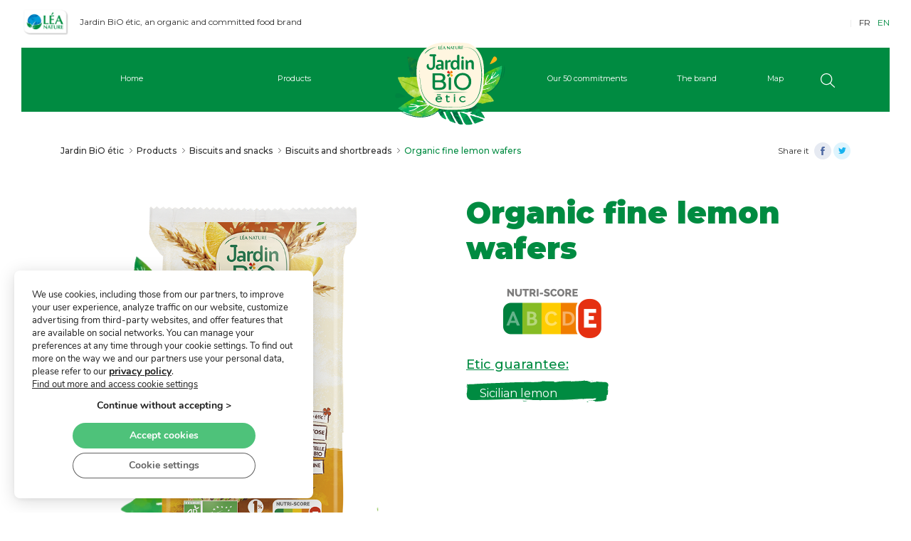

--- FILE ---
content_type: text/html; charset=UTF-8
request_url: https://www.jardinbio-etic.com/organic-fine-lemon-wafers/
body_size: 29369
content:
<!doctype html>
<html lang="fr-FR">
<head>
    <meta charset="UTF-8" />
    <meta name="generator" content="TargetWeb-2.0" />
    
        <meta property="og:title" content="Organic fine lemon wafers"/>
        <meta property="og:description" content=" Pairing a thin, crisp wafer with a delicious lemon-flavoured filling, these palm oil-free wafers bring together high-quality ingredients and the delight of surprisingly contrasting textures. A moment of guaranteed gourmet delight for both kids and adults. Since these wafers are lactose-free and egg-free, they are also suitable for vegetarians and vegans."/>
        <meta property="og:type" content="Product"/>
        <meta property="og:url" content="https://www.jardinbio-etic.com/organic-fine-lemon-wafers/"/>
        <meta property="og:site_name" content="Jardin BiO étic"/>
                    <meta property="og:image" content="/wp-content/uploads/Photo_CI/fines-gaufrettes-citron-f-1233269.png"/>
            <meta property="og:image:type" content="image/png"/>
            <meta property="og:image:width" content="250"/>
            <meta property="og:image:height" content="250"/>        <meta property="article:author" content="Jardin BiO"/>
        <meta name="twitter:title" content="Organic fine lemon wafers" />
        <meta name="twitter:description" content=" Pairing a thin, crisp wafer with a delicious lemon-flavoured filling, these palm oil-free wafers bring together high-quality ingredients and the delight of surprisingly contrasting textures. A moment of guaranteed gourmet delight for both kids and adults. Since these wafers are lactose-free and egg-free, they are also suitable for vegetarians and vegans." />
        <meta name="twitter:image" content="/wp-content/uploads/Photo_CI/fines-gaufrettes-citron-f-1233269.png" />


            <meta name="viewport" content="width=device-width, initial-scale=1" />
    <link rel="profile" href="https://gmpg.org/xfn/11" />
    
    

    <link data-minify="1" href="https://www.jardinbio-etic.com/wp-content/cache/min/3/wp-content/themes/jardinbioetic-EN/css/custom-generique.css?ver=1766132333" rel="stylesheet" >
    <link data-minify="1" href="https://www.jardinbio-etic.com/wp-content/cache/min/3/bootstrap/4.0.0/css/bootstrap.min.css?ver=1766132333" rel="stylesheet" id="bootstrap-css">
<!--    <link rel="stylesheet" href="https://use.fontawesome.com/releases/v5.7.2/css/all.css" integrity="sha384-fnmOCqbTlWIlj8LyTjo7mOUStjsKC4pOpQbqyi7RrhN7udi9RwhKkMHpvLbHG9Sr" crossorigin="anonymous">-->
    <link data-minify="1" href="https://www.jardinbio-etic.com/wp-content/cache/min/3/wp-content/themes/jardinbioetic-EN/assets/fontawesomepro/css/all.css?ver=1766132333" rel="stylesheet" >

    <meta name='robots' content='index, follow, max-image-preview:large, max-snippet:-1, max-video-preview:-1' />

	<!-- This site is optimized with the Yoast SEO plugin v26.7 - https://yoast.com/wordpress/plugins/seo/ -->
	<title>Organic fine lemon wafers</title>
<link rel="preload" as="font" href="https://www.jardinbio-etic.com/wp-content/themes/jardinbioetic-FR/assets/fontawesomepro/webfonts/fa-solid-900.woff2" crossorigin>
<link rel="preload" as="font" href="https://www.jardinbio-etic.com/wp-content/themes/jardinbioetic-FR/assets/fontawesomepro/webfonts/fa-regular-400.woff2" crossorigin>
<link rel="preload" as="font" href="https://www.jardinbio-etic.com/wp-content/themes/jardinbioetic-FR/assets/fontawesomepro/webfonts/fa-light-300.woff2" crossorigin>
<link rel="preload" as="font" href="https://www.jardinbio-etic.com/wp-content/themes/jardinbioetic-FR/assets/fontawesomepro/webfonts/fa-brands-400.woff2" crossorigin><link rel="preload" data-rocket-preload as="style" href="https://fonts.googleapis.com/css?family=Montserrat%3A100%2C300%2C400%2C600%2C500%2C700%2C800%2C900%7CDancing%20Script%3A400%2C700&#038;display=swap" /><link rel="stylesheet" href="https://fonts.googleapis.com/css?family=Montserrat%3A100%2C300%2C400%2C600%2C500%2C700%2C800%2C900%7CDancing%20Script%3A400%2C700&#038;display=swap" media="print" onload="this.media='all'" /><noscript><link rel="stylesheet" href="https://fonts.googleapis.com/css?family=Montserrat%3A100%2C300%2C400%2C600%2C500%2C700%2C800%2C900%7CDancing%20Script%3A400%2C700&#038;display=swap" /></noscript>
	<meta name="description" content="Taste Jardin BiO tic organic fine lemon wafers, ideal as a quick snack. Vegan, palm oil-free and lactose-free. Sold as 200 g packs." />
	<link rel="canonical" href="https://www.jardinbio-etic.com/organic-fine-lemon-wafers/" />
	<meta property="og:locale" content="fr_FR" />
	<meta property="og:type" content="article" />
	<meta property="og:title" content="Organic fine lemon wafers" />
	<meta property="og:description" content="Taste Jardin BiO tic organic fine lemon wafers, ideal as a quick snack. Vegan, palm oil-free and lactose-free. Sold as 200 g packs." />
	<meta property="og:url" content="https://www.jardinbio-etic.com/organic-fine-lemon-wafers/" />
	<meta property="og:site_name" content="Jardin BiO étic" />
	<meta property="article:modified_time" content="2026-01-15T05:10:58+00:00" />
	<meta name="twitter:card" content="summary_large_image" />
	<script type="application/ld+json" class="yoast-schema-graph">{"@context":"https://schema.org","@graph":[{"@type":"WebPage","@id":"https://www.jardinbio-etic.com/organic-fine-lemon-wafers/","url":"https://www.jardinbio-etic.com/organic-fine-lemon-wafers/","name":"Organic fine lemon wafers","isPartOf":{"@id":"https://www.jardinbio-etic.com/#website"},"datePublished":"2019-05-06T11:43:51+00:00","dateModified":"2026-01-15T05:10:58+00:00","description":"Taste Jardin BiO tic organic fine lemon wafers, ideal as a quick snack. Vegan, palm oil-free and lactose-free. Sold as 200 g packs.","inLanguage":"fr-FR","potentialAction":[{"@type":"ReadAction","target":["https://www.jardinbio-etic.com/organic-fine-lemon-wafers/"]}]},{"@type":"WebSite","@id":"https://www.jardinbio-etic.com/#website","url":"https://www.jardinbio-etic.com/","name":"Jardin BiO étic","description":"Jardin BiO étic, organic and committed food brand","potentialAction":[{"@type":"SearchAction","target":{"@type":"EntryPoint","urlTemplate":"https://www.jardinbio-etic.com/?s={search_term_string}"},"query-input":{"@type":"PropertyValueSpecification","valueRequired":true,"valueName":"search_term_string"}}],"inLanguage":"fr-FR"}]}</script>
	<!-- / Yoast SEO plugin. -->


<link rel='dns-prefetch' href='//www.google.com' />
<link rel='dns-prefetch' href='//hcaptcha.com' />
<link href='https://fonts.gstatic.com' crossorigin rel='preconnect' />
<link rel="alternate" type="application/rss+xml" title="Jardin BiO étic &raquo; Organic fine lemon wafers Flux des commentaires" href="https://www.jardinbio-etic.com/organic-fine-lemon-wafers/feed/" />
<link rel="alternate" title="oEmbed (JSON)" type="application/json+oembed" href="https://www.jardinbio-etic.com/wp-json/oembed/1.0/embed?url=https%3A%2F%2Fwww.jardinbio-etic.com%2Forganic-fine-lemon-wafers%2F" />
<link rel="alternate" title="oEmbed (XML)" type="text/xml+oembed" href="https://www.jardinbio-etic.com/wp-json/oembed/1.0/embed?url=https%3A%2F%2Fwww.jardinbio-etic.com%2Forganic-fine-lemon-wafers%2F&#038;format=xml" />
<style id='wp-img-auto-sizes-contain-inline-css' type='text/css'>
img:is([sizes=auto i],[sizes^="auto," i]){contain-intrinsic-size:3000px 1500px}
/*# sourceURL=wp-img-auto-sizes-contain-inline-css */
</style>
<style id='wp-emoji-styles-inline-css' type='text/css'>

	img.wp-smiley, img.emoji {
		display: inline !important;
		border: none !important;
		box-shadow: none !important;
		height: 1em !important;
		width: 1em !important;
		margin: 0 0.07em !important;
		vertical-align: -0.1em !important;
		background: none !important;
		padding: 0 !important;
	}
/*# sourceURL=wp-emoji-styles-inline-css */
</style>
<style id='wp-block-library-inline-css' type='text/css'>
:root{--wp-block-synced-color:#7a00df;--wp-block-synced-color--rgb:122,0,223;--wp-bound-block-color:var(--wp-block-synced-color);--wp-editor-canvas-background:#ddd;--wp-admin-theme-color:#007cba;--wp-admin-theme-color--rgb:0,124,186;--wp-admin-theme-color-darker-10:#006ba1;--wp-admin-theme-color-darker-10--rgb:0,107,160.5;--wp-admin-theme-color-darker-20:#005a87;--wp-admin-theme-color-darker-20--rgb:0,90,135;--wp-admin-border-width-focus:2px}@media (min-resolution:192dpi){:root{--wp-admin-border-width-focus:1.5px}}.wp-element-button{cursor:pointer}:root .has-very-light-gray-background-color{background-color:#eee}:root .has-very-dark-gray-background-color{background-color:#313131}:root .has-very-light-gray-color{color:#eee}:root .has-very-dark-gray-color{color:#313131}:root .has-vivid-green-cyan-to-vivid-cyan-blue-gradient-background{background:linear-gradient(135deg,#00d084,#0693e3)}:root .has-purple-crush-gradient-background{background:linear-gradient(135deg,#34e2e4,#4721fb 50%,#ab1dfe)}:root .has-hazy-dawn-gradient-background{background:linear-gradient(135deg,#faaca8,#dad0ec)}:root .has-subdued-olive-gradient-background{background:linear-gradient(135deg,#fafae1,#67a671)}:root .has-atomic-cream-gradient-background{background:linear-gradient(135deg,#fdd79a,#004a59)}:root .has-nightshade-gradient-background{background:linear-gradient(135deg,#330968,#31cdcf)}:root .has-midnight-gradient-background{background:linear-gradient(135deg,#020381,#2874fc)}:root{--wp--preset--font-size--normal:16px;--wp--preset--font-size--huge:42px}.has-regular-font-size{font-size:1em}.has-larger-font-size{font-size:2.625em}.has-normal-font-size{font-size:var(--wp--preset--font-size--normal)}.has-huge-font-size{font-size:var(--wp--preset--font-size--huge)}.has-text-align-center{text-align:center}.has-text-align-left{text-align:left}.has-text-align-right{text-align:right}.has-fit-text{white-space:nowrap!important}#end-resizable-editor-section{display:none}.aligncenter{clear:both}.items-justified-left{justify-content:flex-start}.items-justified-center{justify-content:center}.items-justified-right{justify-content:flex-end}.items-justified-space-between{justify-content:space-between}.screen-reader-text{border:0;clip-path:inset(50%);height:1px;margin:-1px;overflow:hidden;padding:0;position:absolute;width:1px;word-wrap:normal!important}.screen-reader-text:focus{background-color:#ddd;clip-path:none;color:#444;display:block;font-size:1em;height:auto;left:5px;line-height:normal;padding:15px 23px 14px;text-decoration:none;top:5px;width:auto;z-index:100000}html :where(.has-border-color){border-style:solid}html :where([style*=border-top-color]){border-top-style:solid}html :where([style*=border-right-color]){border-right-style:solid}html :where([style*=border-bottom-color]){border-bottom-style:solid}html :where([style*=border-left-color]){border-left-style:solid}html :where([style*=border-width]){border-style:solid}html :where([style*=border-top-width]){border-top-style:solid}html :where([style*=border-right-width]){border-right-style:solid}html :where([style*=border-bottom-width]){border-bottom-style:solid}html :where([style*=border-left-width]){border-left-style:solid}html :where(img[class*=wp-image-]){height:auto;max-width:100%}:where(figure){margin:0 0 1em}html :where(.is-position-sticky){--wp-admin--admin-bar--position-offset:var(--wp-admin--admin-bar--height,0px)}@media screen and (max-width:600px){html :where(.is-position-sticky){--wp-admin--admin-bar--position-offset:0px}}

/*# sourceURL=wp-block-library-inline-css */
</style><style id='global-styles-inline-css' type='text/css'>
:root{--wp--preset--aspect-ratio--square: 1;--wp--preset--aspect-ratio--4-3: 4/3;--wp--preset--aspect-ratio--3-4: 3/4;--wp--preset--aspect-ratio--3-2: 3/2;--wp--preset--aspect-ratio--2-3: 2/3;--wp--preset--aspect-ratio--16-9: 16/9;--wp--preset--aspect-ratio--9-16: 9/16;--wp--preset--color--black: #000000;--wp--preset--color--cyan-bluish-gray: #abb8c3;--wp--preset--color--white: #ffffff;--wp--preset--color--pale-pink: #f78da7;--wp--preset--color--vivid-red: #cf2e2e;--wp--preset--color--luminous-vivid-orange: #ff6900;--wp--preset--color--luminous-vivid-amber: #fcb900;--wp--preset--color--light-green-cyan: #7bdcb5;--wp--preset--color--vivid-green-cyan: #00d084;--wp--preset--color--pale-cyan-blue: #8ed1fc;--wp--preset--color--vivid-cyan-blue: #0693e3;--wp--preset--color--vivid-purple: #9b51e0;--wp--preset--gradient--vivid-cyan-blue-to-vivid-purple: linear-gradient(135deg,rgb(6,147,227) 0%,rgb(155,81,224) 100%);--wp--preset--gradient--light-green-cyan-to-vivid-green-cyan: linear-gradient(135deg,rgb(122,220,180) 0%,rgb(0,208,130) 100%);--wp--preset--gradient--luminous-vivid-amber-to-luminous-vivid-orange: linear-gradient(135deg,rgb(252,185,0) 0%,rgb(255,105,0) 100%);--wp--preset--gradient--luminous-vivid-orange-to-vivid-red: linear-gradient(135deg,rgb(255,105,0) 0%,rgb(207,46,46) 100%);--wp--preset--gradient--very-light-gray-to-cyan-bluish-gray: linear-gradient(135deg,rgb(238,238,238) 0%,rgb(169,184,195) 100%);--wp--preset--gradient--cool-to-warm-spectrum: linear-gradient(135deg,rgb(74,234,220) 0%,rgb(151,120,209) 20%,rgb(207,42,186) 40%,rgb(238,44,130) 60%,rgb(251,105,98) 80%,rgb(254,248,76) 100%);--wp--preset--gradient--blush-light-purple: linear-gradient(135deg,rgb(255,206,236) 0%,rgb(152,150,240) 100%);--wp--preset--gradient--blush-bordeaux: linear-gradient(135deg,rgb(254,205,165) 0%,rgb(254,45,45) 50%,rgb(107,0,62) 100%);--wp--preset--gradient--luminous-dusk: linear-gradient(135deg,rgb(255,203,112) 0%,rgb(199,81,192) 50%,rgb(65,88,208) 100%);--wp--preset--gradient--pale-ocean: linear-gradient(135deg,rgb(255,245,203) 0%,rgb(182,227,212) 50%,rgb(51,167,181) 100%);--wp--preset--gradient--electric-grass: linear-gradient(135deg,rgb(202,248,128) 0%,rgb(113,206,126) 100%);--wp--preset--gradient--midnight: linear-gradient(135deg,rgb(2,3,129) 0%,rgb(40,116,252) 100%);--wp--preset--font-size--small: 13px;--wp--preset--font-size--medium: 20px;--wp--preset--font-size--large: 36px;--wp--preset--font-size--x-large: 42px;--wp--preset--spacing--20: 0.44rem;--wp--preset--spacing--30: 0.67rem;--wp--preset--spacing--40: 1rem;--wp--preset--spacing--50: 1.5rem;--wp--preset--spacing--60: 2.25rem;--wp--preset--spacing--70: 3.38rem;--wp--preset--spacing--80: 5.06rem;--wp--preset--shadow--natural: 6px 6px 9px rgba(0, 0, 0, 0.2);--wp--preset--shadow--deep: 12px 12px 50px rgba(0, 0, 0, 0.4);--wp--preset--shadow--sharp: 6px 6px 0px rgba(0, 0, 0, 0.2);--wp--preset--shadow--outlined: 6px 6px 0px -3px rgb(255, 255, 255), 6px 6px rgb(0, 0, 0);--wp--preset--shadow--crisp: 6px 6px 0px rgb(0, 0, 0);}:where(.is-layout-flex){gap: 0.5em;}:where(.is-layout-grid){gap: 0.5em;}body .is-layout-flex{display: flex;}.is-layout-flex{flex-wrap: wrap;align-items: center;}.is-layout-flex > :is(*, div){margin: 0;}body .is-layout-grid{display: grid;}.is-layout-grid > :is(*, div){margin: 0;}:where(.wp-block-columns.is-layout-flex){gap: 2em;}:where(.wp-block-columns.is-layout-grid){gap: 2em;}:where(.wp-block-post-template.is-layout-flex){gap: 1.25em;}:where(.wp-block-post-template.is-layout-grid){gap: 1.25em;}.has-black-color{color: var(--wp--preset--color--black) !important;}.has-cyan-bluish-gray-color{color: var(--wp--preset--color--cyan-bluish-gray) !important;}.has-white-color{color: var(--wp--preset--color--white) !important;}.has-pale-pink-color{color: var(--wp--preset--color--pale-pink) !important;}.has-vivid-red-color{color: var(--wp--preset--color--vivid-red) !important;}.has-luminous-vivid-orange-color{color: var(--wp--preset--color--luminous-vivid-orange) !important;}.has-luminous-vivid-amber-color{color: var(--wp--preset--color--luminous-vivid-amber) !important;}.has-light-green-cyan-color{color: var(--wp--preset--color--light-green-cyan) !important;}.has-vivid-green-cyan-color{color: var(--wp--preset--color--vivid-green-cyan) !important;}.has-pale-cyan-blue-color{color: var(--wp--preset--color--pale-cyan-blue) !important;}.has-vivid-cyan-blue-color{color: var(--wp--preset--color--vivid-cyan-blue) !important;}.has-vivid-purple-color{color: var(--wp--preset--color--vivid-purple) !important;}.has-black-background-color{background-color: var(--wp--preset--color--black) !important;}.has-cyan-bluish-gray-background-color{background-color: var(--wp--preset--color--cyan-bluish-gray) !important;}.has-white-background-color{background-color: var(--wp--preset--color--white) !important;}.has-pale-pink-background-color{background-color: var(--wp--preset--color--pale-pink) !important;}.has-vivid-red-background-color{background-color: var(--wp--preset--color--vivid-red) !important;}.has-luminous-vivid-orange-background-color{background-color: var(--wp--preset--color--luminous-vivid-orange) !important;}.has-luminous-vivid-amber-background-color{background-color: var(--wp--preset--color--luminous-vivid-amber) !important;}.has-light-green-cyan-background-color{background-color: var(--wp--preset--color--light-green-cyan) !important;}.has-vivid-green-cyan-background-color{background-color: var(--wp--preset--color--vivid-green-cyan) !important;}.has-pale-cyan-blue-background-color{background-color: var(--wp--preset--color--pale-cyan-blue) !important;}.has-vivid-cyan-blue-background-color{background-color: var(--wp--preset--color--vivid-cyan-blue) !important;}.has-vivid-purple-background-color{background-color: var(--wp--preset--color--vivid-purple) !important;}.has-black-border-color{border-color: var(--wp--preset--color--black) !important;}.has-cyan-bluish-gray-border-color{border-color: var(--wp--preset--color--cyan-bluish-gray) !important;}.has-white-border-color{border-color: var(--wp--preset--color--white) !important;}.has-pale-pink-border-color{border-color: var(--wp--preset--color--pale-pink) !important;}.has-vivid-red-border-color{border-color: var(--wp--preset--color--vivid-red) !important;}.has-luminous-vivid-orange-border-color{border-color: var(--wp--preset--color--luminous-vivid-orange) !important;}.has-luminous-vivid-amber-border-color{border-color: var(--wp--preset--color--luminous-vivid-amber) !important;}.has-light-green-cyan-border-color{border-color: var(--wp--preset--color--light-green-cyan) !important;}.has-vivid-green-cyan-border-color{border-color: var(--wp--preset--color--vivid-green-cyan) !important;}.has-pale-cyan-blue-border-color{border-color: var(--wp--preset--color--pale-cyan-blue) !important;}.has-vivid-cyan-blue-border-color{border-color: var(--wp--preset--color--vivid-cyan-blue) !important;}.has-vivid-purple-border-color{border-color: var(--wp--preset--color--vivid-purple) !important;}.has-vivid-cyan-blue-to-vivid-purple-gradient-background{background: var(--wp--preset--gradient--vivid-cyan-blue-to-vivid-purple) !important;}.has-light-green-cyan-to-vivid-green-cyan-gradient-background{background: var(--wp--preset--gradient--light-green-cyan-to-vivid-green-cyan) !important;}.has-luminous-vivid-amber-to-luminous-vivid-orange-gradient-background{background: var(--wp--preset--gradient--luminous-vivid-amber-to-luminous-vivid-orange) !important;}.has-luminous-vivid-orange-to-vivid-red-gradient-background{background: var(--wp--preset--gradient--luminous-vivid-orange-to-vivid-red) !important;}.has-very-light-gray-to-cyan-bluish-gray-gradient-background{background: var(--wp--preset--gradient--very-light-gray-to-cyan-bluish-gray) !important;}.has-cool-to-warm-spectrum-gradient-background{background: var(--wp--preset--gradient--cool-to-warm-spectrum) !important;}.has-blush-light-purple-gradient-background{background: var(--wp--preset--gradient--blush-light-purple) !important;}.has-blush-bordeaux-gradient-background{background: var(--wp--preset--gradient--blush-bordeaux) !important;}.has-luminous-dusk-gradient-background{background: var(--wp--preset--gradient--luminous-dusk) !important;}.has-pale-ocean-gradient-background{background: var(--wp--preset--gradient--pale-ocean) !important;}.has-electric-grass-gradient-background{background: var(--wp--preset--gradient--electric-grass) !important;}.has-midnight-gradient-background{background: var(--wp--preset--gradient--midnight) !important;}.has-small-font-size{font-size: var(--wp--preset--font-size--small) !important;}.has-medium-font-size{font-size: var(--wp--preset--font-size--medium) !important;}.has-large-font-size{font-size: var(--wp--preset--font-size--large) !important;}.has-x-large-font-size{font-size: var(--wp--preset--font-size--x-large) !important;}
/*# sourceURL=global-styles-inline-css */
</style>

<style id='classic-theme-styles-inline-css' type='text/css'>
/*! This file is auto-generated */
.wp-block-button__link{color:#fff;background-color:#32373c;border-radius:9999px;box-shadow:none;text-decoration:none;padding:calc(.667em + 2px) calc(1.333em + 2px);font-size:1.125em}.wp-block-file__button{background:#32373c;color:#fff;text-decoration:none}
/*# sourceURL=/wp-includes/css/classic-themes.min.css */
</style>
<link data-minify="1" rel='stylesheet' id='cf7cf-style-css' href='https://www.jardinbio-etic.com/wp-content/cache/min/3/wp-content/plugins/cf7-conditional-fields/style.css?ver=1766132333' type='text/css' media='all' />
<link data-minify="1" rel='stylesheet' id='sib-front-css-css' href='https://www.jardinbio-etic.com/wp-content/cache/min/3/wp-content/plugins/mailin/css/mailin-front.css?ver=1766132333' type='text/css' media='all' />
<link data-minify="1" rel='stylesheet' id='moove_gdpr_frontend-css' href='https://www.jardinbio-etic.com/wp-content/cache/min/3/wp-content/plugins/gdpr-cookie-compliance/dist/styles/gdpr-main.css?ver=1766132333' type='text/css' media='all' />
<style id='moove_gdpr_frontend-inline-css' type='text/css'>
#moove_gdpr_cookie_modal,#moove_gdpr_cookie_info_bar,.gdpr_cookie_settings_shortcode_content{font-family:&#039;Nunito&#039;,sans-serif}#moove_gdpr_save_popup_settings_button{background-color:#373737;color:#fff}#moove_gdpr_save_popup_settings_button:hover{background-color:#000}#moove_gdpr_cookie_info_bar .moove-gdpr-info-bar-container .moove-gdpr-info-bar-content a.mgbutton,#moove_gdpr_cookie_info_bar .moove-gdpr-info-bar-container .moove-gdpr-info-bar-content button.mgbutton{background-color:#4ec27a}#moove_gdpr_cookie_modal .moove-gdpr-modal-content .moove-gdpr-modal-footer-content .moove-gdpr-button-holder a.mgbutton,#moove_gdpr_cookie_modal .moove-gdpr-modal-content .moove-gdpr-modal-footer-content .moove-gdpr-button-holder button.mgbutton,.gdpr_cookie_settings_shortcode_content .gdpr-shr-button.button-green{background-color:#4ec27a;border-color:#4ec27a}#moove_gdpr_cookie_modal .moove-gdpr-modal-content .moove-gdpr-modal-footer-content .moove-gdpr-button-holder a.mgbutton:hover,#moove_gdpr_cookie_modal .moove-gdpr-modal-content .moove-gdpr-modal-footer-content .moove-gdpr-button-holder button.mgbutton:hover,.gdpr_cookie_settings_shortcode_content .gdpr-shr-button.button-green:hover{background-color:#fff;color:#4ec27a}#moove_gdpr_cookie_modal .moove-gdpr-modal-content .moove-gdpr-modal-close i,#moove_gdpr_cookie_modal .moove-gdpr-modal-content .moove-gdpr-modal-close span.gdpr-icon{background-color:#4ec27a;border:1px solid #4ec27a}#moove_gdpr_cookie_info_bar span.moove-gdpr-infobar-allow-all.focus-g,#moove_gdpr_cookie_info_bar span.moove-gdpr-infobar-allow-all:focus,#moove_gdpr_cookie_info_bar button.moove-gdpr-infobar-allow-all.focus-g,#moove_gdpr_cookie_info_bar button.moove-gdpr-infobar-allow-all:focus,#moove_gdpr_cookie_info_bar span.moove-gdpr-infobar-reject-btn.focus-g,#moove_gdpr_cookie_info_bar span.moove-gdpr-infobar-reject-btn:focus,#moove_gdpr_cookie_info_bar button.moove-gdpr-infobar-reject-btn.focus-g,#moove_gdpr_cookie_info_bar button.moove-gdpr-infobar-reject-btn:focus,#moove_gdpr_cookie_info_bar span.change-settings-button.focus-g,#moove_gdpr_cookie_info_bar span.change-settings-button:focus,#moove_gdpr_cookie_info_bar button.change-settings-button.focus-g,#moove_gdpr_cookie_info_bar button.change-settings-button:focus{-webkit-box-shadow:0 0 1px 3px #4ec27a;-moz-box-shadow:0 0 1px 3px #4ec27a;box-shadow:0 0 1px 3px #4ec27a}#moove_gdpr_cookie_modal .moove-gdpr-modal-content .moove-gdpr-modal-close i:hover,#moove_gdpr_cookie_modal .moove-gdpr-modal-content .moove-gdpr-modal-close span.gdpr-icon:hover,#moove_gdpr_cookie_info_bar span[data-href]>u.change-settings-button{color:#4ec27a}#moove_gdpr_cookie_modal .moove-gdpr-modal-content .moove-gdpr-modal-left-content #moove-gdpr-menu li.menu-item-selected a span.gdpr-icon,#moove_gdpr_cookie_modal .moove-gdpr-modal-content .moove-gdpr-modal-left-content #moove-gdpr-menu li.menu-item-selected button span.gdpr-icon{color:inherit}#moove_gdpr_cookie_modal .moove-gdpr-modal-content .moove-gdpr-modal-left-content #moove-gdpr-menu li a span.gdpr-icon,#moove_gdpr_cookie_modal .moove-gdpr-modal-content .moove-gdpr-modal-left-content #moove-gdpr-menu li button span.gdpr-icon{color:inherit}#moove_gdpr_cookie_modal .gdpr-acc-link{line-height:0;font-size:0;color:transparent;position:absolute}#moove_gdpr_cookie_modal .moove-gdpr-modal-content .moove-gdpr-modal-close:hover i,#moove_gdpr_cookie_modal .moove-gdpr-modal-content .moove-gdpr-modal-left-content #moove-gdpr-menu li a,#moove_gdpr_cookie_modal .moove-gdpr-modal-content .moove-gdpr-modal-left-content #moove-gdpr-menu li button,#moove_gdpr_cookie_modal .moove-gdpr-modal-content .moove-gdpr-modal-left-content #moove-gdpr-menu li button i,#moove_gdpr_cookie_modal .moove-gdpr-modal-content .moove-gdpr-modal-left-content #moove-gdpr-menu li a i,#moove_gdpr_cookie_modal .moove-gdpr-modal-content .moove-gdpr-tab-main .moove-gdpr-tab-main-content a:hover,#moove_gdpr_cookie_info_bar.moove-gdpr-dark-scheme .moove-gdpr-info-bar-container .moove-gdpr-info-bar-content a.mgbutton:hover,#moove_gdpr_cookie_info_bar.moove-gdpr-dark-scheme .moove-gdpr-info-bar-container .moove-gdpr-info-bar-content button.mgbutton:hover,#moove_gdpr_cookie_info_bar.moove-gdpr-dark-scheme .moove-gdpr-info-bar-container .moove-gdpr-info-bar-content a:hover,#moove_gdpr_cookie_info_bar.moove-gdpr-dark-scheme .moove-gdpr-info-bar-container .moove-gdpr-info-bar-content button:hover,#moove_gdpr_cookie_info_bar.moove-gdpr-dark-scheme .moove-gdpr-info-bar-container .moove-gdpr-info-bar-content span.change-settings-button:hover,#moove_gdpr_cookie_info_bar.moove-gdpr-dark-scheme .moove-gdpr-info-bar-container .moove-gdpr-info-bar-content button.change-settings-button:hover,#moove_gdpr_cookie_info_bar.moove-gdpr-dark-scheme .moove-gdpr-info-bar-container .moove-gdpr-info-bar-content u.change-settings-button:hover,#moove_gdpr_cookie_info_bar span[data-href]>u.change-settings-button,#moove_gdpr_cookie_info_bar.moove-gdpr-dark-scheme .moove-gdpr-info-bar-container .moove-gdpr-info-bar-content a.mgbutton.focus-g,#moove_gdpr_cookie_info_bar.moove-gdpr-dark-scheme .moove-gdpr-info-bar-container .moove-gdpr-info-bar-content button.mgbutton.focus-g,#moove_gdpr_cookie_info_bar.moove-gdpr-dark-scheme .moove-gdpr-info-bar-container .moove-gdpr-info-bar-content a.focus-g,#moove_gdpr_cookie_info_bar.moove-gdpr-dark-scheme .moove-gdpr-info-bar-container .moove-gdpr-info-bar-content button.focus-g,#moove_gdpr_cookie_info_bar.moove-gdpr-dark-scheme .moove-gdpr-info-bar-container .moove-gdpr-info-bar-content a.mgbutton:focus,#moove_gdpr_cookie_info_bar.moove-gdpr-dark-scheme .moove-gdpr-info-bar-container .moove-gdpr-info-bar-content button.mgbutton:focus,#moove_gdpr_cookie_info_bar.moove-gdpr-dark-scheme .moove-gdpr-info-bar-container .moove-gdpr-info-bar-content a:focus,#moove_gdpr_cookie_info_bar.moove-gdpr-dark-scheme .moove-gdpr-info-bar-container .moove-gdpr-info-bar-content button:focus,#moove_gdpr_cookie_info_bar.moove-gdpr-dark-scheme .moove-gdpr-info-bar-container .moove-gdpr-info-bar-content span.change-settings-button.focus-g,span.change-settings-button:focus,button.change-settings-button.focus-g,button.change-settings-button:focus,#moove_gdpr_cookie_info_bar.moove-gdpr-dark-scheme .moove-gdpr-info-bar-container .moove-gdpr-info-bar-content u.change-settings-button.focus-g,#moove_gdpr_cookie_info_bar.moove-gdpr-dark-scheme .moove-gdpr-info-bar-container .moove-gdpr-info-bar-content u.change-settings-button:focus{color:#4ec27a}#moove_gdpr_cookie_modal .moove-gdpr-branding.focus-g span,#moove_gdpr_cookie_modal .moove-gdpr-modal-content .moove-gdpr-tab-main a.focus-g,#moove_gdpr_cookie_modal .moove-gdpr-modal-content .moove-gdpr-tab-main .gdpr-cd-details-toggle.focus-g{color:#4ec27a}#moove_gdpr_cookie_modal.gdpr_lightbox-hide{display:none}#moove_gdpr_cookie_info_bar.gdpr-full-screen-infobar .moove-gdpr-info-bar-container .moove-gdpr-info-bar-content .moove-gdpr-cookie-notice p a{color:#4ec27a!important}
/*# sourceURL=moove_gdpr_frontend-inline-css */
</style>
<link data-minify="1" rel='stylesheet' id='gdpr_cc_addon_frontend-css' href='https://www.jardinbio-etic.com/wp-content/cache/min/3/wp-content/plugins/gdpr-cookie-compliance-addon/assets/css/gdpr_cc_addon.css?ver=1766132333' type='text/css' media='all' />
<script type="text/javascript" src="https://www.jardinbio-etic.com/wp-includes/js/jquery/jquery.min.js?ver=3.7.1" id="jquery-core-js"></script>
<script type="text/javascript" src="https://www.jardinbio-etic.com/wp-includes/js/jquery/jquery-migrate.min.js?ver=3.4.1" id="jquery-migrate-js"></script>
<script type="text/javascript" id="sib-front-js-js-extra">
/* <![CDATA[ */
var sibErrMsg = {"invalidMail":"Veuillez entrer une adresse e-mail valide.","requiredField":"Veuillez compl\u00e9ter les champs obligatoires.","invalidDateFormat":"Veuillez entrer une date valide.","invalidSMSFormat":"Veuillez entrer une num\u00e9ro de t\u00e9l\u00e9phone valide."};
var ajax_sib_front_object = {"ajax_url":"https://www.jardinbio-etic.com/wp-admin/admin-ajax.php","ajax_nonce":"1278078848","flag_url":"https://www.jardinbio-etic.com/wp-content/plugins/mailin/img/flags/"};
//# sourceURL=sib-front-js-js-extra
/* ]]> */
</script>
<script type="text/javascript" src="https://www.jardinbio-etic.com/wp-content/plugins/mailin/js/mailin-front.js?ver=1768455565" id="sib-front-js-js"></script>
<link rel="https://api.w.org/" href="https://www.jardinbio-etic.com/wp-json/" /><link rel="EditURI" type="application/rsd+xml" title="RSD" href="https://www.jardinbio-etic.com/xmlrpc.php?rsd" />
<meta name="generator" content="WordPress 6.9" />
<link rel='shortlink' href='https://www.jardinbio-etic.com/?p=2226' />
<style>
.h-captcha{position:relative;display:block;margin-bottom:2rem;padding:0;clear:both}.h-captcha[data-size="normal"]{width:302px;height:76px}.h-captcha[data-size="compact"]{width:158px;height:138px}.h-captcha[data-size="invisible"]{display:none}.h-captcha iframe{z-index:1}.h-captcha::before{content:"";display:block;position:absolute;top:0;left:0;background:url(https://www.jardinbio-etic.com/wp-content/plugins/hcaptcha-for-forms-and-more/assets/images/hcaptcha-div-logo.svg) no-repeat;border:1px solid #fff0;border-radius:4px;box-sizing:border-box}.h-captcha::after{content:"The hCaptcha loading is delayed until user interaction.";font-family:-apple-system,system-ui,BlinkMacSystemFont,"Segoe UI",Roboto,Oxygen,Ubuntu,"Helvetica Neue",Arial,sans-serif;font-size:10px;font-weight:500;position:absolute;top:0;bottom:0;left:0;right:0;box-sizing:border-box;color:#bf1722;opacity:0}.h-captcha:not(:has(iframe))::after{animation:hcap-msg-fade-in .3s ease forwards;animation-delay:2s}.h-captcha:has(iframe)::after{animation:none;opacity:0}@keyframes hcap-msg-fade-in{to{opacity:1}}.h-captcha[data-size="normal"]::before{width:302px;height:76px;background-position:93.8% 28%}.h-captcha[data-size="normal"]::after{width:302px;height:76px;display:flex;flex-wrap:wrap;align-content:center;line-height:normal;padding:0 75px 0 10px}.h-captcha[data-size="compact"]::before{width:158px;height:138px;background-position:49.9% 78.8%}.h-captcha[data-size="compact"]::after{width:158px;height:138px;text-align:center;line-height:normal;padding:24px 10px 10px 10px}.h-captcha[data-theme="light"]::before,body.is-light-theme .h-captcha[data-theme="auto"]::before,.h-captcha[data-theme="auto"]::before{background-color:#fafafa;border:1px solid #e0e0e0}.h-captcha[data-theme="dark"]::before,body.is-dark-theme .h-captcha[data-theme="auto"]::before,html.wp-dark-mode-active .h-captcha[data-theme="auto"]::before,html.drdt-dark-mode .h-captcha[data-theme="auto"]::before{background-image:url(https://www.jardinbio-etic.com/wp-content/plugins/hcaptcha-for-forms-and-more/assets/images/hcaptcha-div-logo-white.svg);background-repeat:no-repeat;background-color:#333;border:1px solid #f5f5f5}@media (prefers-color-scheme:dark){.h-captcha[data-theme="auto"]::before{background-image:url(https://www.jardinbio-etic.com/wp-content/plugins/hcaptcha-for-forms-and-more/assets/images/hcaptcha-div-logo-white.svg);background-repeat:no-repeat;background-color:#333;border:1px solid #f5f5f5}}.h-captcha[data-theme="custom"]::before{background-color:initial}.h-captcha[data-size="invisible"]::before,.h-captcha[data-size="invisible"]::after{display:none}.h-captcha iframe{position:relative}div[style*="z-index: 2147483647"] div[style*="border-width: 11px"][style*="position: absolute"][style*="pointer-events: none"]{border-style:none}
</style>
<style>
span[data-name="hcap-cf7"] .h-captcha{margin-bottom:0}span[data-name="hcap-cf7"]~input[type="submit"],span[data-name="hcap-cf7"]~button[type="submit"]{margin-top:2rem}
</style>
<link rel="icon" href="https://www.jardinbio-etic.com/wp-content/uploads/2020/10/cropped-favicon-1-32x32.png" sizes="32x32" />
<link rel="icon" href="https://www.jardinbio-etic.com/wp-content/uploads/2020/10/cropped-favicon-1-192x192.png" sizes="192x192" />
<link rel="apple-touch-icon" href="https://www.jardinbio-etic.com/wp-content/uploads/2020/10/cropped-favicon-1-180x180.png" />
<meta name="msapplication-TileImage" content="https://www.jardinbio-etic.com/wp-content/uploads/2020/10/cropped-favicon-1-270x270.png" />
		<style type="text/css" id="wp-custom-css">
			.postid-2472 .masque-produit, .postid-2219 .masque-produit, .postid-2459 .masque-produit, .postid-2279 .masque-produit, .postid-2129 .masque-produit, .postid-2094 .masque-produit, .postid-2142 .masque-produit, .postid-2102 .masque-produit, .postid-9003 .masque-produit, .postid-2067 .masque-produit, .postid-2313 .masque-produit, .postid-2411 .masque-produit, .postid-10062 .masque-produit, .postid-2153 .masque-produit, .postid-2480 .masque-produit, .postid-2472 .masque-produit, .postid-2414 .masque-produit, .postid-2408 .masque-produit, .postid-2127 .masque-produit, .postid-2140 .masque-produit, .postid-2475 .masque-produit, .postid-2478 .masque-produit, .postid-2443 .masque-produit, .postid-10273 .masque-produit, .postid-10272 .masque-produit, .postid-8978 .masque-produit, .postid-2214 .masque-produit, .postid-2215 .masque-produit, .postid-2479 .masque-produit, .postid-2283 .masque-produit, .postid-2097 .masque-produit, .postid-2326 .masque-produit, .postid-2210 .masque-produit, .postid-2217 .masque-produit, .postid-2150 .masque-produit, .postid-2057 .masque-produit, .postid-2056 .masque-produit, .postid-2107 .masque-produit, .postid-2367 .masque-produit, .postid-2482 .masque-produit, .postid-2060 .masque-produit, .postid-2104 .masque-produit, .postid-2105 .masque-produit, .postid-2117 .masque-produit, .postid-2040 .masque-produit, .postid-8664 .masque-produit, .postid-10065 .masque-produit, .postid-10066 .masque-produit, .postid-2051 .masque-produit, .postid-2052 .masque-produit, .postid-2061 .masque-produit, .postid-2118 .masque-produit, .postid-2259 .masque-produit, .postid-2327 .masque-produit, .postid-8719 .masque-produit, .postid-2043 .masque-produit, .postid-2044 .masque-produit, .postid-2045 .masque-produit, .postid-2145 .masque-produit, .postid-2154 .masque-produit, .postid-2200 .masque-produit, .postid-2253 .masque-produit, .postid-2131 .masque-produit, .postid-2132 .masque-produit, .postid-2151 .masque-produit, .postid-2042 .masque-produit, .postid-2041 .masque-produit, .postid-2058 .masque-produit, .postid-2293 .masque-produit, .postid-2294 .masque-produit, .postid-2440 .masque-produit, .postid-9664 .masque-produit, .postid-9665 .masque-produit, .postid-2039 .masque-produit, .postid-2385 .masque-produit, .postid-2166 .masque-produit, .postid-2062 .masque-produit, .postid-2276 .masque-produit, .postid-10064 .masque-produit, .postid-2428 .masque-produit, .postid-8349 .masque-produit, .postid-8718 .masque-produit,
.postid-8969 .masque-produit,
.postid-25106 .masque-produit,
.postid-25107 .masque-produit,
.postid-2126 .masque-produit,
.postid-2468 .masque-produit,
.postid-2398 .masque-produit,
.postid-97589 .masque-produit,
.postid-97585 .masque-produit,
.postid-97586 .masque-produit,
.postid-97587 .masque-produit,
.postid-97588 .masque-produit
{
left: -10%;
}

.postid-2442 .masque-produit, .postid-8772 .masque-produit, .postid-2227 .masque-produit, .postid-2134 .masque-produit, .postid-2409 .masque-produit, .postid-8804 .masque-produit, .postid-2429 .masque-produit, .postid-2477 .masque-produit, .postid-8773 .masque-produit, .postid-2085 .masque-produit, .postid-2084 .masque-produit, .postid-2086 .masque-produit, .postid-2088 .masque-produit, .postid-2087 .masque-produit, .postid-2089 .masque-produit, .postid-2499 .masque-produit, .postid-8340 .masque-produit, .postid-2495 .masque-produit, .postid-2494 .masque-produit, .postid-2493 .masque-produit, .postid-8666 .masque-produit, .postid-2092 .masque-produit, .postid-2091 .masque-produit, .postid-9151 .masque-produit, .postid-8665 .masque-produit, .postid-2510 .masque-produit, .postid-8678 .masque-produit, .postid-8679 .masque-produit, .postid-8673 .masque-produit, .postid-2111 .masque-produit, .postid-2278 .masque-produit, .postid-2235 .masque-produit, .postid-8344 .masque-produit, .postid-8968 .masque-produit, .postid-2466 .masque-produit, .postid-2093 .masque-produit, .postid-2246 .masque-produit, .postid-8357 .masque-produit, .postid-2281 .masque-produit, .postid-2280 .masque-produit, .postid-2407 .masque-produit, .postid-9881 .masque-produit, .postid-9882 .masque-produit, .postid-2200 .masque-produit, .postid-9883 .masque-produit, .postid-2245 .masque-produit, .postid-2342 .masque-produit, .postid-2230 .masque-produit, .postid-8628 .masque-produit, .postid-2201 .masque-produit, .postid-9663 .masque-produit, .postid-2222 .masque-produit, .postid-2223 .masque-produit, .postid-8774 .masque-produit, .postid-2460 .masque-produit, .postid-8991 .masque-produit, .postid-2305 .masque-produit, .postid-2244 .masque-produit, .postid-2483 .masque-produit, .postid-8683 .masque-produit, .postid-10057 .masque-produit, .postid-10058 .masque-produit, .postid-10060 .masque-produit, .postid-10061 .masque-produit, .postid-10059 .masque-produit, .postid-2229 .masque-produit, .postid-2192 .masque-produit, .postid-8684 .masque-produit,
.postid-8671 .masque-produit,
.postid-78273 .masque-produit, .postid-78274 .masque-produit, .postid-78275 .masque-produit, .postid-78276 .masque-produit, .postid-78277 .masque-produit, .postid-78278 .masque-produit, .postid-78279 .masque-produit, .postid-2224 .masque-produit, .postid-78280 .masque-produit{
left: -15%;
}

.postid-10173 .masque-produit, .postid-10107 .masque-produit, .postid-8996 .masque-produit, .postid-9000 .masque-produit, .postid-8714 .masque-produit, .postid-8348 .masque-produit, .postid-2418 .masque-produit, .postid-2231 .masque-produit, .postid-2257 .masque-produit, .postid-2152 .masque-produit, .postid-2124 .masque-produit, .postid-10014 .masque-produit, .postid-2373 .masque-produit,  .postid-2487 .masque-produit,  .postid-2486 .masque-produit,  .postid-2116 .masque-produit,  .postid-2417 .masque-produit,  .postid-2122 .masque-produit,  .postid-2115 .masque-produit,  .postid-2260 .masque-produit,  .postid-2419 .masque-produit,  .postid-2263 .masque-produit,  .postid-2248 .masque-produit,  .postid-2108 .masque-produit,  .postid-2096 .masque-produit,  .postid-2457 .masque-produit,  .postid-8994 .masque-produit,  .postid-2258 .masque-produit,    .postid-2125 .masque-produit,  .postid-2243 .masque-produit,  .postid-2320 .masque-produit,  .postid-2304 .masque-produit,  .postid-2273 .masque-produit,  .postid-2298 .masque-produit,  .postid-2315 .masque-produit,  .postid-10304 .masque-produit,  .postid-2319 .masque-produit,  .postid-8717 .masque-produit,  .postid-2490 .masque-produit,  .postid-2048 .masque-produit,  .postid-2059 .masque-produit,  .postid-2050 .masque-produit,  .postid-2049 .masque-produit,  .postid-2489 .masque-produit,  .postid-2047 .masque-produit,  .postid-2055 .masque-produit,  .postid-2054 .masque-produit,  .postid-2163 .masque-produit,  .postid-2165 .masque-produit,  .postid-2099 .masque-produit,  .postid-2247 .masque-produit,  .postid-2221 .masque-produit,  .postid-2465 .masque-produit,  .postid-8720 .masque-produit,  .postid-8726 .masque-produit,
 .postid-2046 .masque-produit,
 .postid-2297 .masque-produit,
 .postid-8997 .masque-produit,
 .postid-8995 .masque-produit,
.postid-2232 .masque-produit,
.postid-2453 .masque-produit
{
left: -20%;
}

.postid-2396 .masque-produit,  .postid-10013 .masque-produit,  .postid-10009 .masque-produit,  .postid-10010 .masque-produit,  .postid-10012 .masque-produit,  .postid-10015 .masque-produit,  .postid-10011 .masque-produit,  .postid-10016 .masque-produit,  .postid-10020 .masque-produit,  .postid-10019 .masque-produit,  .postid-2467 .masque-produit,  .postid-2347 .masque-produit,  .postid-10007 .masque-produit,  .postid-2412 .masque-produit,  .postid-10017 .masque-produit,  .postid-10018 .masque-produit,  .postid-10008 .masque-produit,  .postid-2208 .masque-produit,  .postid-2197 .masque-produit,  .postid-2199 .masque-produit,  .postid-9002 .masque-produit,  .postid-8350 .masque-produit,  .postid-2451 .masque-produit,  .postid-2452 .masque-produit,  .postid-2053 .masque-produit,  .postid-2063 .masque-produit,  .postid-2167 .masque-produit,
 .postid-2144 .masque-produit
{
left: -25%;
}

.postid-2339 .masque-produit,  .postid-8941 .masque-produit,  .postid-2129 .masque-produit,  .postid-2314 .masque-produit,  .postid-2094 .masque-produit,  .postid-2142 .masque-produit,  .postid-2102 .masque-produit,  .postid-2067 .masque-produit,  .postid-2313 .masque-produit,  .postid-2411 .masque-produit,  .postid-10063 .masque-produit,  .postid-2095 .masque-produit,  .postid-8669 .masque-produit,  .postid-8668 .masque-produit,  .postid-8992 .masque-produit,  .postid-2454 .masque-produit,  .postid-2272 .masque-produit,  .postid-2485 .masque-produit,  .postid-2202 .masque-produit,  .postid-2196 .masque-produit,  .postid-2141 .masque-produit,  .postid-8354 .masque-produit,  .postid-2438 .masque-produit,  .postid-2338 .masque-produit,  .postid-9003 .masque-produit,  .postid-2198 .masque-produit,  .postid-2206 .masque-produit,  .postid-9001 .masque-produit,  .postid-2241 .masque-produit,  .postid-2242 .masque-produit,  .postid-2262 .masque-produit,  .postid-8343 .masque-produit,  .postid-8342 .masque-produit,  .postid-2434 .masque-produit,  .postid-2254 .masque-produit,  .postid-2261 .masque-produit,  .postid-2484 .masque-produit,  .postid-2444 .masque-produit,  .postid-10062 .masque-produit,  .postid-10067 .masque-produit,  .postid-10068 .masque-produit,  .postid-8978 .masque-produit,  .postid-2479 .masque-produit,  .postid-2097 .masque-produit,
 .postid-8977 .masque-produit,
 .postid-2447 .masque-produit
{
left: -30%;
}

.postid-2129 .masque-produit,  .postid-2094 .masque-produit,  .postid-2142 .masque-produit,  .postid-2102 .masque-produit,  .postid-9003 .masque-produit,  .postid-2067 .masque-produit,  .postid-2313 .masque-produit,  .postid-2411 .masque-produit,  .postid-10062 .masque-produit,  .postid-8978 .masque-produit,  .postid-2479 .masque-produit,  .postid-2097 .masque-produit,  .postid-2272 .masque-produit,  .postid-2338 .masque-produit,
 .postid-8977 .masque-produit
{
top: -10%;
}

.postid-2472 .masque-produit{
top: 10%;
}
.postid-2272 .masque-produit,  .postid-2485 .masque-produit,  .postid-2202 .masque-produit,  .postid-2141 .masque-produit,  .postid-2438 .masque-produit,  .postid-2444 .masque-produit,  .postid-9003 .masque-produit,  .postid-2198 .masque-produit,  .postid-2206 .masque-produit,  .postid-10062 .masque-produit,  .postid-10067 .masque-produit,  .postid-10068 .masque-produit,  .postid-2472 .masque-produit,  .postid-8978 .masque-produit,  .postid-2479 .masque-produit,  .postid-2097 .masque-produit, .postid-97590 .masque-produit
{
background-size: 50%;
}		</style>
		<noscript><style id="rocket-lazyload-nojs-css">.rll-youtube-player, [data-lazy-src]{display:none !important;}</style></noscript>
    <link href="https://www.jardinbio-etic.com/wp-content/themes/jardinbioetic-EN/assets/owlcarousel/owl.carousel.min.css" rel="stylesheet" type="text/css">
    <link href="https://www.jardinbio-etic.com/wp-content/themes/jardinbioetic-EN/assets/owlcarousel/owl.theme.default.min.css" rel="stylesheet" type="text/css">


    
    

    <link data-minify="1" href="https://www.jardinbio-etic.com/wp-content/cache/min/3/wp-content/themes/jardinbioetic-EN/style.css?ver=1766132333" rel="stylesheet" type="text/css">
    
        <script type="application/ld+json">
     {
      "@context": "https://schema.org/",
      "@type": "Product",
      "name": "Organic fine lemon wafers",
      "image": "/wp-content/uploads/Photo_CI/fines-gaufrettes-citron-f-1233269.png",
      "description": " Pairing a thin, crisp wafer with a delicious lemon-flavoured filling, these palm oil-free wafers bring together high-quality ingredients and the delight of surprisingly contrasting textures. A moment of guaranteed gourmet delight for both kids and adults. Since these wafers are lactose-free and egg-free, they are also suitable for vegetarians and vegans.",
      "brand": "Jardin Bio"
            ,"aggregateRating":{"@type":"AggregateRating","ratingValue":5,"ratingCount":3},
      "review":[
                    {"@type":"Review","reviewRating":{"@type":"Rating","bestRating":"5","ratingValue":"5","worstRating":"0"},"author":"Caroline B","datePublished":"2020-04-16 00:00:00","description":""},
                    {"@type":"Review","reviewRating":{"@type":"Rating","bestRating":"5","ratingValue":"5","worstRating":"0"},"author":"Alain T","datePublished":"2020-03-28 00:00:00","description":""},
                    {"@type":"Review","reviewRating":{"@type":"Rating","bestRating":"5","ratingValue":"5","worstRating":"0"},"author":"Jean","datePublished":"2021-06-18 15:52:59","description":"Ma mère de 91 ans se lève la nuit pour en manger tellement elle aime mais impossible d'en trouver nulle part depuis qq mois.
que se passe-t-il ??"}
              ]
      

}
</script>

                            <script type="application/ld+json">
                {
              "@context": "https://schema.org/",
              "@type": "BreadcrumbList",
              "itemListElement": [{
                "@type": "ListItem",
                "position": 1,
                "name": "Accueil",
                "item": "https://www.jardinbio-etic.com"
              },
              {
                "@type": "ListItem",
                "position": 2,
                "name": "Produits"
              }
              ,{
                "@type": "ListItem",
                "position": 3,
                "name": "BISCUITS AND SNACKS"
              }              ,{
                "@type": "ListItem",
                "position": 4,
                "name": "BISCUITS AND SHORTBREADS"
              }              ,{
                "@type": "ListItem",
                "position": 5,
                "name": "BISCUITS AUX FRUITS"
              }              ,{
                "@type": "ListItem",
                "position": 6,
                "name": "Organic fine lemon wafers",
                "item": "https://www.jardinbio-etic.com/organic-fine-lemon-wafers/"
              }
              ]
            }
            </script>
        
    


    <!--script logo -->
    <script src="https://code.createjs.com/1.0.0/createjs.min.js"></script>
            <script src="https://www.jardinbio-etic.com/wp-content/themes/jardinbioetic-EN/anim_logo_JBE_V2.js"></script>
        <script>
            var canvas, stage, exportRoot, anim_container, dom_overlay_container, fnStartAnimation;
            function initLogoHeader() {
                canvas = document.getElementById("canvas");
                anim_container = document.getElementById("animation_container");
                dom_overlay_container = document.getElementById("dom_overlay_container");
                var comp=AdobeAn.getComposition("20C77A720453A84682D6960A48401B8F");
                var lib=comp.getLibrary();
                var loader = new createjs.LoadQueue(false);
                loader.addEventListener("fileload", function(evt){handleFileLoad(evt,comp)});
                loader.addEventListener("complete", function(evt){handleComplete(evt,comp)});
                var lib=comp.getLibrary();
                loader.loadManifest(lib.properties.manifest);
            }
            function handleFileLoad(evt, comp) {
                var images=comp.getImages();
                if (evt && (evt.item.type == "image")) { images[evt.item.id] = evt.result; }
            }
            function handleComplete(evt,comp) {
                //This function is always called, irrespective of the content. You can use the variable "stage" after it is created in token create_stage.
                var lib=comp.getLibrary();
                var ss=comp.getSpriteSheet();
                var queue = evt.target;
                var ssMetadata = lib.ssMetadata;
                for(i=0; i<ssMetadata.length; i++) {
                    ss[ssMetadata[i].name] = new createjs.SpriteSheet( {"images": [queue.getResult(ssMetadata[i].name)], "frames": ssMetadata[i].frames} )
                }
                exportRoot = new lib.anim_logo_JBE_V2();
                stage = new lib.Stage(canvas);
                //Registers the "tick" event listener.
                fnStartAnimation = function() {
                    stage.addChild(exportRoot);
                    createjs.Ticker.framerate = lib.properties.fps;
                    createjs.Ticker.addEventListener("tick", stage);
                }
                //Code to support hidpi screens and responsive scaling.
                AdobeAn.makeResponsive(true,'both',false,1,[canvas,anim_container,dom_overlay_container]);
                AdobeAn.compositionLoaded(lib.properties.id);
                fnStartAnimation();
            }
        </script>
      


<meta name="generator" content="WP Rocket 3.18.3" data-wpr-features="wpr_preload_fonts wpr_lazyload_images wpr_lazyload_iframes wpr_minify_css wpr_preload_links wpr_desktop" /></head>
<body class="wp-singular produit-template-default single single-produit postid-2226 wp-theme-jardinbioetic-EN">
<!--<div class="se-pre-con"></div>-->


<div data-rocket-location-hash="fd2a276e8fad509d14441ca716e2754e" id="page" class="site ">
    <header id="header" >

    <div data-rocket-location-hash="0b42370e636ff1026048491bc413b027" class="top-header justify-content-between align-items-center  d-none d-lg-flex ">
        <div class="marque_lea">
            <img src="data:image/svg+xml,%3Csvg%20xmlns='http://www.w3.org/2000/svg'%20viewBox='0%200%200%200'%3E%3C/svg%3E" class="logo-lea-nature-300" data-lazy-src="https://www.jardinbio-etic.com/wp-content/themes/jardinbioetic-EN/images/top-header.png" /><noscript><img src="https://www.jardinbio-etic.com/wp-content/themes/jardinbioetic-EN/images/top-header.png" class="logo-lea-nature-300" /></noscript>
            <span class="slogan">Jardin BiO étic, an organic and committed food brand</span>
        </div>
        <div class="langue d-flex align-items-center">

            
                <span class="line-2">|</span>
                                    
                    <a href="https://www.jardinbio-etic.fr" class="language-link ">FR</a>

                                    
                    <a href="https://www.jardinbio-etic.com" class="language-link active">EN</a>

                            
        </div>

    </div>

    <nav class="navbar navbar-expand-lg navbar-light  anim-300    " id="navbar">

        <div class="container-fluid d-block d-lg-none " id="responsive-menu">
    <div class="row d-flex align-items-center" >
        <div class="col-4">
            <button class="navbar-toggler  d-lg-none" type="button" id="btn-menu">
                <div class="open-btn-menu ">
                    <div class="d-flex flex-column justify-align-center">
                        <span class="navbar-wf-toggler-first"></span>
                        <span class="navbar-wf-toggler-second"></span>
                    </div>
                </div>
                <div class="close-btn-menu" style="display:none">
                    <img src="data:image/svg+xml,%3Csvg%20xmlns='http://www.w3.org/2000/svg'%20viewBox='0%200%200%200'%3E%3C/svg%3E" data-lazy-src="https://www.jardinbio-etic.com/wp-content/themes/jardinbioetic-EN/images/close-white.svg" ><noscript><img src="https://www.jardinbio-etic.com/wp-content/themes/jardinbioetic-EN/images/close-white.svg" ></noscript>
                </div>
            </button>
        </div>
        <a href="/" class="col-4 text-center" id="block-logo-menu-responsive" style="">
                            <img src="data:image/svg+xml,%3Csvg%20xmlns='http://www.w3.org/2000/svg'%20viewBox='0%200%200%200'%3E%3C/svg%3E" class="m-auto anim-300" alt="Jardin BiO" border="0" data-lazy-src="https://www.jardinbio-etic.com/wp-content/themes/jardinbioetic-EN/images/logo-resp.png"><noscript><img src="https://www.jardinbio-etic.com/wp-content/themes/jardinbioetic-EN/images/logo-resp.png" class="m-auto anim-300" alt="Jardin BiO" border="0"></noscript>
                    </a>
        <div class="col-4" id="block-search-menu-responsive">
            <div class="d-flex justify-content-end">
                <button class="btn btn-search" id="btn-search-resp" type="submit">
                    <img src="data:image/svg+xml,%3Csvg%20xmlns='http://www.w3.org/2000/svg'%20viewBox='0%200%200%200'%3E%3C/svg%3E" data-lazy-src="https://www.jardinbio-etic.com/wp-content/themes/jardinbioetic-EN/images/loupe.svg" ><noscript><img src="https://www.jardinbio-etic.com/wp-content/themes/jardinbioetic-EN/images/loupe.svg" ></noscript>
            </div>
        </div>
        
        <form role="search" method="get" class="search-form" action="/">
            <div class="search-open-resp" style="display: none;">
                <div class="input-group d-flex align-items-center">
                    <input type="search" class="form-control" placeholder="Search..." name="s">
                    <span class="input-group-btn">
                        <button class="btn-u" type="submit">
                            <img src="data:image/svg+xml,%3Csvg%20xmlns='http://www.w3.org/2000/svg'%20viewBox='0%200%200%200'%3E%3C/svg%3E" data-lazy-src="https://www.jardinbio-etic.com/wp-content/themes/jardinbioetic-EN/images/loupe.svg" /><noscript><img src="https://www.jardinbio-etic.com/wp-content/themes/jardinbioetic-EN/images/loupe.svg" /></noscript>
                        </button>
                    </span>
                </div>
            </div>
        </form>
    </div>

    <!-- MENU RESPONSIVE -->
    <div class="row" id="main-menu-responsive">
        <ul class="navbar-nav responsive-menu-1">
                                    <li class="nav-item">
                            <a class="dropdown-item" href="/">Home</a>
                        </li>
                                            <li class="nav-item nav-sub-menu">
                            <a class="dropdown-item" href="#" id="1-products">Products</a>
                        </li>
                                            <li class="nav-item nav-sub-menu">
                            <a class="dropdown-item" href="#" id="1-our-50-commitments">Our 50 commitments</a>
                        </li>
                                        <li class="nav-item nav-sub-menu">
                            <a class="dropdown-item" href="#" id="1-the-brand">The brand</a>
                        </li>
                                        <li class="nav-item">
                            <a class="dropdown-item" href="https://www.jardinbio-etic.com/our-sales-points-2/">Map</a>
                        </li>
                                        </ul>

                            <div class="responsive-menu-2" data-level="1-products">
                        <div class="d-flex align-items-center return-nav">
                            <i class="fal fa-long-arrow-left mr-20"></i> Products                        </div>
                        <ul class="navbar-nav">
                                                            <li class="nav-item nav-sub-menu">
                                        <a class="dropdown-item" href="#" id="2-groceries">Groceries</a>
                                    </li>
                                                                    <li class="nav-item nav-sub-menu">
                                        <a class="dropdown-item" href="#" id="2-breakfast">Breakfast</a>
                                    </li>
                                                                    <li class="nav-item nav-sub-menu">
                                        <a class="dropdown-item" href="#" id="2-teas-and-herbal-teas">Teas and herbal teas</a>
                                    </li>
                                                                    <li class="nav-item nav-sub-menu">
                                        <a class="dropdown-item" href="#" id="2-juices-and-well-being-juices">Juices and well-being juices</a>
                                    </li>
                                                                    <li class="nav-item nav-sub-menu">
                                        <a class="dropdown-item" href="#" id="2-fruit-desserts">Fruit desserts</a>
                                    </li>
                                                                    <li class="nav-item nav-sub-menu">
                                        <a class="dropdown-item" href="#" id="2-biscuits-and-snacks">Biscuits and snacks</a>
                                    </li>
                                                                                </ul>
                    </div>
                                    <div class="responsive-menu-2" data-level="1-our-50-commitments">
                        <div class="d-flex align-items-center return-nav">
                            <i class="fal fa-long-arrow-left mr-20"></i> Our 50 commitments                        </div>
                        <ul class="navbar-nav">
                                                                                                <li class="nav-item">
                                        <a class="dropdown-item" href="https://www.jardinbio-etic.com/jardin-bio-etic-50-concrete-commitments-based-on-four-pillars/">50 commitments</a>
                                    </li>
                                                                    <li class="nav-item">
                                        <a class="dropdown-item" href="https://www.jardinbio-etic.com/ethical-enterprise/">Ethical enterprise </a>
                                    </li>
                                                                    <li class="nav-item">
                                        <a class="dropdown-item" href="https://www.jardinbio-etic.com/territories-and-local-supply-chains/">Territories and local supply chains</a>
                                    </li>
                                                                    <li class="nav-item">
                                        <a class="dropdown-item" href="https://www.jardinbio-etic.com/innocuous-healthful-and-nutritious/">Innocuous, healthful and nutritious </a>
                                    </li>
                                                                    <li class="nav-item">
                                        <a class="dropdown-item" href="hhttps://www.jardinbio-etic.com/climate-and-biodiversity/">Climate and biodiversity</a>
                                    </li>
                                                                    <li class="nav-item">
                                        <a class="dropdown-item" href="https://www.jardinbio-etic.com/our-objectives/">Our objectives by 2025</a>
                                    </li>
                                                                                    </ul>
                    </div>
                                    <div class="responsive-menu-2" data-level="1-the-brand">
                        <div class="d-flex align-items-center return-nav">
                            <i class="fal fa-long-arrow-left mr-20"></i> The brand                        </div>
                        <ul class="navbar-nav">
                                                                                                <li class="nav-item">
                                        <a class="dropdown-item" href=" https://www.jardinbio-etic.com/who-are-we/">Who are we </a>
                                    </li>
                                                                                    </ul>
                    </div>
                        
                                        <div class="responsive-menu-3" data-level="2-groceries"
                                     data-parent="1-products">
                                    <div class="d-flex align-items-center return-nav">
                                        <i class="fal fa-long-arrow-left mr-20"></i> Groceries                                    </div>
                                    <ul class="navbar-nav">
                                                                                                                                    <li class="nav-item">
                                                    <a class="dropdown-item"
                                                       href="https://www.jardinbio-etic.com/culinary-aids/">Culinary aids</a>
                                                </li>
                                                                                            <li class="nav-item">
                                                    <a class="dropdown-item"
                                                       href="https://www.jardinbio-etic.com/snacks-and-appetizers/">Snacks and appetizers</a>
                                                </li>
                                                                                            <li class="nav-item">
                                                    <a class="dropdown-item"
                                                       href="https://www.jardinbio-etic.com/stock-cubes/">Stock cubes</a>
                                                </li>
                                                                                            <li class="nav-item">
                                                    <a class="dropdown-item"
                                                       href="https://www.jardinbio-etic.com/pastas-rice-and-grains/">Pasta, rice and grains</a>
                                                </li>
                                                                                            <li class="nav-item">
                                                    <a class="dropdown-item"
                                                       href="https://www.jardinbio-etic.com/cooked-canned-vegetables/">Cooked canned vegetables</a>
                                                </li>
                                                                                            <li class="nav-item">
                                                    <a class="dropdown-item"
                                                       href="https://www.jardinbio-etic.com/canned-vegetables/">Canned vegetables</a>
                                                </li>
                                                                                            <li class="nav-item">
                                                    <a class="dropdown-item"
                                                       href="https://www.jardinbio-etic.com/lemon-juices-and-vinegar/">Lemon juices and vinegar</a>
                                                </li>
                                                                                            <li class="nav-item">
                                                    <a class="dropdown-item"
                                                       href="https://www.jardinbio-etic.com/ready-to-eat/">Ready to eat</a>
                                                </li>
                                                                                            <li class="nav-item">
                                                    <a class="dropdown-item"
                                                       href="https://www.jardinbio-etic.com/tomato-sauces/">Tomato sauces</a>
                                                </li>
                                                                                            <li class="nav-item">
                                                    <a class="dropdown-item"
                                                       href="https://www.jardinbio-etic.com/soups/">Soups</a>
                                                </li>
                                                                                                                        </ul>
                                </div>
                                                            <div class="responsive-menu-3" data-level="2-breakfast"
                                     data-parent="1-products">
                                    <div class="d-flex align-items-center return-nav">
                                        <i class="fal fa-long-arrow-left mr-20"></i> Breakfast                                    </div>
                                    <ul class="navbar-nav">
                                                                                                                                    <li class="nav-item">
                                                    <a class="dropdown-item"
                                                       href="https://www.jardinbio-etic.com/breakfast-cereals/">Breakfast cereals</a>
                                                </li>
                                                                                            <li class="nav-item">
                                                    <a class="dropdown-item"
                                                       href="https://www.jardinbio-etic.com/low-sugar-jams/">Low sugar jams</a>
                                                </li>
                                                                                            <li class="nav-item">
                                                    <a class="dropdown-item"
                                                       href="https://www.jardinbio-etic.com/spreads/">Spreads</a>
                                                </li>
                                                                                            <li class="nav-item">
                                                    <a class="dropdown-item"
                                                       href="https://www.jardinbio-etic.com/crispbreads/">Crispbreads</a>
                                                </li>
                                                                                                                        </ul>
                                </div>
                                                            <div class="responsive-menu-3" data-level="2-teas-and-herbal-teas"
                                     data-parent="1-products">
                                    <div class="d-flex align-items-center return-nav">
                                        <i class="fal fa-long-arrow-left mr-20"></i> Teas and herbal teas                                    </div>
                                    <ul class="navbar-nav">
                                                                                                                                    <li class="nav-item">
                                                    <a class="dropdown-item"
                                                       href="https://www.jardinbio-etic.com/teas/">Teas</a>
                                                </li>
                                                                                            <li class="nav-item">
                                                    <a class="dropdown-item"
                                                       href="https://www.jardinbio-etic.com/herbal-teas/">Herbal teas</a>
                                                </li>
                                                                                                                        </ul>
                                </div>
                                                            <div class="responsive-menu-3" data-level="2-juices-and-well-being-juices"
                                     data-parent="1-products">
                                    <div class="d-flex align-items-center return-nav">
                                        <i class="fal fa-long-arrow-left mr-20"></i> Juices and well-being juices                                    </div>
                                    <ul class="navbar-nav">
                                                                                                                                    <li class="nav-item">
                                                    <a class="dropdown-item"
                                                       href="https://www.jardinbio-etic.com/well-being-juices/">Well-being juices</a>
                                                </li>
                                                                                                                        </ul>
                                </div>
                                                            <div class="responsive-menu-3" data-level="2-fruit-desserts"
                                     data-parent="1-products">
                                    <div class="d-flex align-items-center return-nav">
                                        <i class="fal fa-long-arrow-left mr-20"></i> Fruit desserts                                    </div>
                                    <ul class="navbar-nav">
                                                                                                                                    <li class="nav-item">
                                                    <a class="dropdown-item"
                                                       href="https://www.jardinbio-etic.com/no-added-sugar-fruit-desserts/">No added sugar fruit desserts</a>
                                                </li>
                                                                                                                        </ul>
                                </div>
                                                            <div class="responsive-menu-3" data-level="2-biscuits-and-snacks"
                                     data-parent="1-products">
                                    <div class="d-flex align-items-center return-nav">
                                        <i class="fal fa-long-arrow-left mr-20"></i> Biscuits and snacks                                    </div>
                                    <ul class="navbar-nav">
                                                                                                                                    <li class="nav-item">
                                                    <a class="dropdown-item"
                                                       href="https://www.jardinbio-etic.com/biscuits-and-shortbreads/">Biscuits and shortbreads</a>
                                                </li>
                                                                                            <li class="nav-item">
                                                    <a class="dropdown-item"
                                                       href="https://www.jardinbio-etic.com/chocolate-bars/">Chocolate bars</a>
                                                </li>
                                                                                                                        </ul>
                                </div>
                                            <!--div id="block-language-menu-responsive">
            <div class="language-responsive-menu d-flex align-items-center justify-content-center">
                <span class="active">FR</span>
                <span>|</span>
                <span><a href="https://leanature-jardinbio-en-q.ciscloudvalley.fr">EN</a></span>
            </div>
        </div-->
    </div>
</div>
                    <div class="collapse navbar-collapse row">
                <ul class="navbar-nav col-5 justify-content-around" style="position: inherit;">
                    

                                                            <li class="nav-item">
                                    <a class="nav-link" href="/">Home                                    </a>
                                </li>
                            

                                                            <li class="nav-item dropdown position-static">
                                    <a class="nav-link dropdown-toggle" href="#" id="navbarDropdown1" role="button" data-toggle="dropdown" aria-haspopup="true" aria-expanded="false">
                                        Products                                    </a>
                                    <ul class="dropdown-menu wf-100" aria-labelledby="navbarDropdown1">
                                        <div class="row m-0 d-flex">
                                            <div class="col-3 first-col-menu">
                                                <!-- First colonne -->
                                                                                                            <li class="dropdown-submenu">
                                                                <a class="dropdown-item" href="#" id="groceries">Groceries</a>
                                                            </li>
                                                                                                                    <li class="dropdown-submenu">
                                                                <a class="dropdown-item" href="#" id="breakfast">Breakfast</a>
                                                            </li>
                                                                                                                    <li class="dropdown-submenu">
                                                                <a class="dropdown-item" href="#" id="teas-and-herbal-teas">Teas and herbal teas</a>
                                                            </li>
                                                                                                                    <li class="dropdown-submenu">
                                                                <a class="dropdown-item" href="#" id="juices-and-well-being-juices">Juices and well-being juices</a>
                                                            </li>
                                                                                                                    <li class="dropdown-submenu">
                                                                <a class="dropdown-item" href="#" id="fruit-desserts">Fruit desserts</a>
                                                            </li>
                                                                                                                    <li class="dropdown-submenu">
                                                                <a class="dropdown-item" href="#" id="biscuits-and-snacks">Biscuits and snacks</a>
                                                            </li>
                                                                                                                                                    </div>
                                            <div class="col-6 second-col-menu pt-60">
                                                <!-- Second colonne -->
                                                                                                            <div class="menu-col-gamme" data-rayon="groceries">
                                                                                                                                                                                                            <li>
                                                                            <a class="dropdown-item" href="https://www.jardinbio-etic.com/culinary-aids/">Culinary aids</a>
                                                                        </li>
                                                                                                                                            <li>
                                                                            <a class="dropdown-item" href="https://www.jardinbio-etic.com/snacks-and-appetizers/">Snacks and appetizers</a>
                                                                        </li>
                                                                                                                                            <li>
                                                                            <a class="dropdown-item" href="https://www.jardinbio-etic.com/stock-cubes/">Stock cubes</a>
                                                                        </li>
                                                                                                                                            <li>
                                                                            <a class="dropdown-item" href="https://www.jardinbio-etic.com/pastas-rice-and-grains/">Pasta, rice and grains</a>
                                                                        </li>
                                                                                                                                            <li>
                                                                            <a class="dropdown-item" href="https://www.jardinbio-etic.com/cooked-canned-vegetables/">Cooked canned vegetables</a>
                                                                        </li>
                                                                                                                                            <li>
                                                                            <a class="dropdown-item" href="https://www.jardinbio-etic.com/canned-vegetables/">Canned vegetables</a>
                                                                        </li>
                                                                                                                                            <li>
                                                                            <a class="dropdown-item" href="https://www.jardinbio-etic.com/lemon-juices-and-vinegar/">Lemon juices and vinegar</a>
                                                                        </li>
                                                                                                                                            <li>
                                                                            <a class="dropdown-item" href="https://www.jardinbio-etic.com/ready-to-eat/">Ready to eat</a>
                                                                        </li>
                                                                                                                                            <li>
                                                                            <a class="dropdown-item" href="https://www.jardinbio-etic.com/tomato-sauces/">Tomato sauces</a>
                                                                        </li>
                                                                                                                                            <li>
                                                                            <a class="dropdown-item" href="https://www.jardinbio-etic.com/soups/">Soups</a>
                                                                        </li>
                                                                                                                                                                                                </div>
                                                                                                                <div class="menu-col-gamme" data-rayon="breakfast">
                                                                                                                                                                                                            <li>
                                                                            <a class="dropdown-item" href="https://www.jardinbio-etic.com/breakfast-cereals/">Breakfast cereals</a>
                                                                        </li>
                                                                                                                                            <li>
                                                                            <a class="dropdown-item" href="https://www.jardinbio-etic.com/low-sugar-jams/">Low sugar jams</a>
                                                                        </li>
                                                                                                                                            <li>
                                                                            <a class="dropdown-item" href="https://www.jardinbio-etic.com/spreads/">Spreads</a>
                                                                        </li>
                                                                                                                                            <li>
                                                                            <a class="dropdown-item" href="https://www.jardinbio-etic.com/crispbreads/">Crispbreads</a>
                                                                        </li>
                                                                                                                                                                                                </div>
                                                                                                                <div class="menu-col-gamme" data-rayon="teas-and-herbal-teas">
                                                                                                                                                                                                            <li>
                                                                            <a class="dropdown-item" href="https://www.jardinbio-etic.com/teas/">Teas</a>
                                                                        </li>
                                                                                                                                            <li>
                                                                            <a class="dropdown-item" href="https://www.jardinbio-etic.com/herbal-teas/">Herbal teas</a>
                                                                        </li>
                                                                                                                                                                                                </div>
                                                                                                                <div class="menu-col-gamme" data-rayon="juices-and-well-being-juices">
                                                                                                                                                                                                            <li>
                                                                            <a class="dropdown-item" href="https://www.jardinbio-etic.com/well-being-juices/">Well-being juices</a>
                                                                        </li>
                                                                                                                                                                                                </div>
                                                                                                                <div class="menu-col-gamme" data-rayon="fruit-desserts">
                                                                                                                                                                                                            <li>
                                                                            <a class="dropdown-item" href="https://www.jardinbio-etic.com/no-added-sugar-fruit-desserts/">No added sugar fruit desserts</a>
                                                                        </li>
                                                                                                                                                                                                </div>
                                                                                                                <div class="menu-col-gamme" data-rayon="biscuits-and-snacks">
                                                                                                                                                                                                            <li>
                                                                            <a class="dropdown-item" href="https://www.jardinbio-etic.com/biscuits-and-shortbreads/">Biscuits and shortbreads</a>
                                                                        </li>
                                                                                                                                            <li>
                                                                            <a class="dropdown-item" href="https://www.jardinbio-etic.com/chocolate-bars/">Chocolate bars</a>
                                                                        </li>
                                                                                                                                                                                                </div>
                                                                                                                                                </div>
                                            <div class="col-3 third-col-menu pt-40">
                                                <!-- Third colonne -->
                                                                                                            <div class="menu-col-gamme" data-rayon="groceries">
                                                                <div class="card-menu-produit">
                                                                    <p class="subtitle-menu-produit">Product of the moment</p>
                                                                    <a href="https://www.jardinbio-etic.com/pure-organic-lemon-juice-250-ml/">
                                                                        <img src="data:image/svg+xml,%3Csvg%20xmlns='http://www.w3.org/2000/svg'%20viewBox='0%200%200%200'%3E%3C/svg%3E" alt="Pure organic lemon juice 250 ml" class="img-fluid" data-lazy-src="/wp-content/uploads/Photo_CI/jus-citron-25cl-v-1234294.png"><noscript><img src="/wp-content/uploads/Photo_CI/jus-citron-25cl-v-1234294.png" alt="Pure organic lemon juice 250 ml" class="img-fluid"></noscript>
                                                                    </a>
                                                                    <a href="https://www.jardinbio-etic.com/pure-organic-lemon-juice-250-ml/">
                                                                        <p class="title-product-menu">
                                                                            Pure organic lemon juice 250 ml                                                                        </p>
                                                                    </a>


                                                                    <div class="container-link-product">
                                                                        <div class="">
                                                                            <a href="https://www.jardinbio-etic.com/pure-organic-lemon-juice-250-ml/" class="cta btn-primary-arrow-green anim-300">
                                                                                See product
                                                                            </a>
                                                                        </div>
                                                                    </div>
                                                                </div>
                                                            </div>
                                                                                                                <div class="menu-col-gamme" data-rayon="breakfast">
                                                                <div class="card-menu-produit">
                                                                    <p class="subtitle-menu-produit">Product of the moment</p>
                                                                    <a href="https://www.jardinbio-etic.com/organic-strawberry-extra-jam/">
                                                                        <img src="data:image/svg+xml,%3Csvg%20xmlns='http://www.w3.org/2000/svg'%20viewBox='0%200%200%200'%3E%3C/svg%3E" alt="Organic strawberry extra jam" class="img-fluid" data-lazy-src="/wp-content/uploads/Photo_CI/confiture-fraise-v-10068.png"><noscript><img src="/wp-content/uploads/Photo_CI/confiture-fraise-v-10068.png" alt="Organic strawberry extra jam" class="img-fluid"></noscript>
                                                                    </a>
                                                                    <a href="https://www.jardinbio-etic.com/organic-strawberry-extra-jam/">
                                                                        <p class="title-product-menu">
                                                                            Organic strawberry extra jam                                                                        </p>
                                                                    </a>


                                                                    <div class="container-link-product">
                                                                        <div class="">
                                                                            <a href="https://www.jardinbio-etic.com/organic-strawberry-extra-jam/" class="cta btn-primary-arrow-green anim-300">
                                                                                See product
                                                                            </a>
                                                                        </div>
                                                                    </div>
                                                                </div>
                                                            </div>
                                                                                                                <div class="menu-col-gamme" data-rayon="teas-and-herbal-teas">
                                                                <div class="card-menu-produit">
                                                                    <p class="subtitle-menu-produit">Product of the moment</p>
                                                                    <a href="https://www.jardinbio-etic.com/organic-herbal-tea-flat-stomach/">
                                                                        <img src="data:image/svg+xml,%3Csvg%20xmlns='http://www.w3.org/2000/svg'%20viewBox='0%200%200%200'%3E%3C/svg%3E" alt="Organic herbal tea flat stomach" class="img-fluid" data-lazy-src="/wp-content/uploads/Photo_CI/infu-ventre-plat-v.png"><noscript><img src="/wp-content/uploads/Photo_CI/infu-ventre-plat-v.png" alt="Organic herbal tea flat stomach" class="img-fluid"></noscript>
                                                                    </a>
                                                                    <a href="https://www.jardinbio-etic.com/organic-herbal-tea-flat-stomach/">
                                                                        <p class="title-product-menu">
                                                                            Organic herbal tea flat stomach                                                                        </p>
                                                                    </a>


                                                                    <div class="container-link-product">
                                                                        <div class="">
                                                                            <a href="https://www.jardinbio-etic.com/organic-herbal-tea-flat-stomach/" class="cta btn-primary-arrow-green anim-300">
                                                                                See product
                                                                            </a>
                                                                        </div>
                                                                    </div>
                                                                </div>
                                                            </div>
                                                                                                                <div class="menu-col-gamme" data-rayon="juices-and-well-being-juices">
                                                                <div class="card-menu-produit">
                                                                    <p class="subtitle-menu-produit">Product of the moment</p>
                                                                    <a href="https://www.jardinbio-etic.com/organic-pure-agen-plum-juice/">
                                                                        <img src="data:image/svg+xml,%3Csvg%20xmlns='http://www.w3.org/2000/svg'%20viewBox='0%200%200%200'%3E%3C/svg%3E" alt="Organic pure Agen plum juice" class="img-fluid" data-lazy-src="/wp-content/uploads/Photo_CI/jus-pruneau-jardin-bio-etic-1234065-v.png"><noscript><img src="/wp-content/uploads/Photo_CI/jus-pruneau-jardin-bio-etic-1234065-v.png" alt="Organic pure Agen plum juice" class="img-fluid"></noscript>
                                                                    </a>
                                                                    <a href="https://www.jardinbio-etic.com/organic-pure-agen-plum-juice/">
                                                                        <p class="title-product-menu">
                                                                            Organic pure Agen plum juice                                                                        </p>
                                                                    </a>


                                                                    <div class="container-link-product">
                                                                        <div class="">
                                                                            <a href="https://www.jardinbio-etic.com/organic-pure-agen-plum-juice/" class="cta btn-primary-arrow-green anim-300">
                                                                                See product
                                                                            </a>
                                                                        </div>
                                                                    </div>
                                                                </div>
                                                            </div>
                                                                                                                <div class="menu-col-gamme" data-rayon="fruit-desserts">
                                                                <div class="card-menu-produit">
                                                                    <p class="subtitle-menu-produit">Product of the moment</p>
                                                                    <a href="https://www.jardinbio-etic.com/organic-apple-compote-dessert/">
                                                                        <img src="data:image/svg+xml,%3Csvg%20xmlns='http://www.w3.org/2000/svg'%20viewBox='0%200%200%200'%3E%3C/svg%3E" alt="Organic apple compote dessert" class="img-fluid" data-lazy-src="/wp-content/uploads/Photo_CI/compote-pomme-nature-v-1231720.png"><noscript><img src="/wp-content/uploads/Photo_CI/compote-pomme-nature-v-1231720.png" alt="Organic apple compote dessert" class="img-fluid"></noscript>
                                                                    </a>
                                                                    <a href="https://www.jardinbio-etic.com/organic-apple-compote-dessert/">
                                                                        <p class="title-product-menu">
                                                                            Organic apple compote dessert                                                                        </p>
                                                                    </a>


                                                                    <div class="container-link-product">
                                                                        <div class="">
                                                                            <a href="https://www.jardinbio-etic.com/organic-apple-compote-dessert/" class="cta btn-primary-arrow-green anim-300">
                                                                                See product
                                                                            </a>
                                                                        </div>
                                                                    </div>
                                                                </div>
                                                            </div>
                                                                                                                <div class="menu-col-gamme" data-rayon="biscuits-and-snacks">
                                                                <div class="card-menu-produit">
                                                                    <p class="subtitle-menu-produit">Product of the moment</p>
                                                                    <a href="https://www.jardinbio-etic.com/organic-dark-chocolate-filled-biscuits/">
                                                                        <img src="data:image/svg+xml,%3Csvg%20xmlns='http://www.w3.org/2000/svg'%20viewBox='0%200%200%200'%3E%3C/svg%3E" alt="Organic dark chocolate filled biscuits" class="img-fluid" data-lazy-src="/wp-content/uploads/Photo_CI/tartinette-choco-noir-v-1236191.png"><noscript><img src="/wp-content/uploads/Photo_CI/tartinette-choco-noir-v-1236191.png" alt="Organic dark chocolate filled biscuits" class="img-fluid"></noscript>
                                                                    </a>
                                                                    <a href="https://www.jardinbio-etic.com/organic-dark-chocolate-filled-biscuits/">
                                                                        <p class="title-product-menu">
                                                                            Organic dark chocolate filled biscuits                                                                        </p>
                                                                    </a>


                                                                    <div class="container-link-product">
                                                                        <div class="">
                                                                            <a href="https://www.jardinbio-etic.com/organic-dark-chocolate-filled-biscuits/" class="cta btn-primary-arrow-green anim-300">
                                                                                See product
                                                                            </a>
                                                                        </div>
                                                                    </div>
                                                                </div>
                                                            </div>
                                                                                                                                                </div>
                                        </div>
                                    </ul>
                                </li>
                                            </ul>

                <a href="/" class="navbar-nav col-2 position-relative">
                    <div id="animation_container" style="background-color:transparent; width:343px; height:318px; ">
                        <canvas id="canvas" width="343" height="318" style="position: absolute; display: block; background-color:transparent;"></canvas>
                        <div id="dom_overlay_container" style="pointer-events:none; overflow:hidden; width:90px; height:90px; position: absolute; left: 0px; top: 0px; display: block;">
                        </div>
                    </div>
                    <div id="logoonscroll" class="">
                        <img src="data:image/svg+xml,%3Csvg%20xmlns='http://www.w3.org/2000/svg'%20viewBox='0%200%200%200'%3E%3C/svg%3E" class="m-auto anim-300" alt="Jardin BiO" border="0" data-lazy-src="https://www.jardinbio-etic.com/wp-content/themes/jardinbioetic-EN/images/logo-scroll.png"><noscript><img src="https://www.jardinbio-etic.com/wp-content/themes/jardinbioetic-EN/images/logo-scroll.png" class="m-auto anim-300" alt="Jardin BiO" border="0"></noscript>
                    </div>


                    <!-- <img src="data:image/svg+xml,%3Csvg%20xmlns='http://www.w3.org/2000/svg'%20viewBox='0%200%200%200'%3E%3C/svg%3E" class="img-brand m-auto anim-300" alt="Jardin BiO" border="0" style="height:90px;width:90px;" data-lazy-src="https://www.jardinbio-etic.com/wp-content/themes/jardinbioetic-EN/images/LOGO-JB-2015.png"><noscript><img src="https://www.jardinbio-etic.com/wp-content/themes/jardinbioetic-EN/images/LOGO-JB-2015.png" class="img-brand m-auto anim-300" alt="Jardin BiO" border="0" style="height:90px;width:90px;"></noscript> -->
                </a>
                <ul class="navbar-nav col-5 justify-content-around" style="position: inherit;">
                    
                                                            <li class="nav-item dropdown">
                                    <a class="nav-link dropdown-toggle" href="#" id="navbarDropdown0" role="button" data-toggle="dropdown" aria-haspopup="true" aria-expanded="false">Our 50 commitments</a>
                                    <div class="dropdown-menu dropdown-menu-simple" aria-labelledby="navbarDropdown0">
                                                                                                                            <a class="dropdown-item" data-text="50 commitments" href="https://www.jardinbio-etic.com/jardin-bio-etic-50-concrete-commitments-based-on-four-pillars/">50 commitments</a>
                                                                                    <a class="dropdown-item" data-text="Ethical enterprise " href="https://www.jardinbio-etic.com/ethical-enterprise/">Ethical enterprise </a>
                                                                                    <a class="dropdown-item" data-text="Territories and local supply chains" href="https://www.jardinbio-etic.com/territories-and-local-supply-chains/">Territories and local supply chains</a>
                                                                                    <a class="dropdown-item" data-text="Innocuous, healthful and nutritious " href="https://www.jardinbio-etic.com/innocuous-healthful-and-nutritious/">Innocuous, healthful and nutritious </a>
                                                                                    <a class="dropdown-item" data-text="Climate and biodiversity" href="https://www.jardinbio-etic.com/climate-and-biodiversity/">Climate and biodiversity</a>
                                                                                    <a class="dropdown-item" data-text="Our objectives by 2025" href="https://www.jardinbio-etic.com/our-objectives/">Our objectives by 2025</a>
                                                                                                                    </div>
                                </li>
                        
                                                            <li class="nav-item dropdown">
                                    <a class="nav-link dropdown-toggle" href="#" id="navbarDropdown1" role="button" data-toggle="dropdown" aria-haspopup="true" aria-expanded="false">The brand</a>
                                    <div class="dropdown-menu dropdown-menu-simple" aria-labelledby="navbarDropdown1">
                                                                                                                            <a class="dropdown-item" data-text="Who are we ?" href=" https://www.jardinbio-etic.com/who-are-we/">Who are we ?</a>
                                                                                                                    </div>
                                </li>
                        
                                                            <li class="nav-item ">
                                    <a class="nav-link" href="https://www.jardinbio-etic.com/our-sales-points/">Map </a>
                                </li>
                                                                    <li class="nav-item d-flex align-items-center">
                        <button class="btn btn-search my-2 my-sm-0" id="btn-search" type="submit"><img src="data:image/svg+xml,%3Csvg%20xmlns='http://www.w3.org/2000/svg'%20viewBox='0%200%200%200'%3E%3C/svg%3E" class="fa-search" data-lazy-src="https://www.jardinbio-etic.com/wp-content/themes/jardinbioetic-EN/images/loupe.svg"><noscript><img src="https://www.jardinbio-etic.com/wp-content/themes/jardinbioetic-EN/images/loupe.svg" class="fa-search"></noscript></button>
                        <form role="search" method="get" class="search-form" action="/">
                            <div class="search-open" style="display: none;">
                                <div class="input-group d-flex align-items-center">
                                    <input type="search" class="form-control" placeholder="Search..." name="s">
                                    <span class="input-group-btn">
                                        <button class="btn-u " type="submit"><img src="data:image/svg+xml,%3Csvg%20xmlns='http://www.w3.org/2000/svg'%20viewBox='0%200%200%200'%3E%3C/svg%3E" class="fa-search" data-lazy-src="https://www.jardinbio-etic.com/wp-content/themes/jardinbioetic-EN/images/loupe.svg"><noscript><img src="https://www.jardinbio-etic.com/wp-content/themes/jardinbioetic-EN/images/loupe.svg" class="fa-search"></noscript></button>
                                    </span>
                                </div>
                            </div>
                        </form>
                    </li>
                </ul>

            </div>
    </nav>

</header>    <div data-rocket-location-hash="4c0bf78c47c78da60d59ccfd9f86e974" class="wrapper">        <div data-rocket-location-hash="8fe25ed3bb95b4e7e5b9576b70f4e5e8" class="container-fluid mt-bandeau">
            <div class="row">

                <div class="col-12 mt-30 mt-lg-0">
                    <div class="container" style="position: relative;z-index: 1;">
                        <div class="row">
                            <div class="col-12 mb-30 mb-lg-50 d-flex justify-content-between">
                                <ol class="breadcrumb d-flex align-items-center">
                                    <li>
                                        <a href="/">Jardin BiO étic</a>
                                    </li>
                                    <li>
                                        <a>Products</a>
                                    </li>
                                                                            <li>
                                            <a>Biscuits and snacks</a>
                                        </li>
                                                                                                                <li>
                                            <a>Biscuits and shortbreads</a>
                                        </li>
                                                                        


                                    <li class="active green">
                                        Organic fine lemon wafers                                    </li>
                                </ol>
                                <div class="d-none d-lg-flex align-items-center">
                                    <div class="share-recipe d-flex align-items-center">
                                        Share it
                                        <ul class="smo-share p-0">
                                            <li>
                                                <img src="data:image/svg+xml,%3Csvg%20xmlns='http://www.w3.org/2000/svg'%20viewBox='0%200%200%200'%3E%3C/svg%3E" class="share s_facebook" alt="img-fluid" data-lazy-src="https://www.jardinbio-etic.com/wp-content/themes/jardinbioetic-EN/images/facebook.svg"><noscript><img src="https://www.jardinbio-etic.com/wp-content/themes/jardinbioetic-EN/images/facebook.svg" class="share s_facebook" alt="img-fluid"></noscript>
                                            </li>
                                            <li>
                                                <img src="data:image/svg+xml,%3Csvg%20xmlns='http://www.w3.org/2000/svg'%20viewBox='0%200%200%200'%3E%3C/svg%3E" class="share s_twitter" alt="img-fluid" data-lazy-src="https://www.jardinbio-etic.com/wp-content/themes/jardinbioetic-EN/images/twitter.svg"><noscript><img src="https://www.jardinbio-etic.com/wp-content/themes/jardinbioetic-EN/images/twitter.svg" class="share s_twitter" alt="img-fluid"></noscript>
                                            </li>
                                        </ul>
                                    </div>
                                </div>
                            </div>

                                <div class="col-12 col-lg-6 mb-20 mb-lg-30 position-relative">
                                    <div class="masque-produit">
                                    </div>
                                    <div style="position: relative;">
                                        <img src="data:image/svg+xml,%3Csvg%20xmlns='http://www.w3.org/2000/svg'%20viewBox='0%200%200%200'%3E%3C/svg%3E" alt="Organic fine lemon wafers" class="img-fluid mb-20" data-lazy-src="/wp-content/uploads/Photo_CI/fines-gaufrettes-citron-f-1233269.png"><noscript><img src="/wp-content/uploads/Photo_CI/fines-gaufrettes-citron-f-1233269.png" alt="Organic fine lemon wafers" class="img-fluid mb-20"></noscript>
                                    </div>

                                </div>


                            <div class="col-12 col-lg-6  mb-20 mb-lg-30">
                                <h1 class="green mb-30"><span>Organic fine lemon wafers</span><br />  </h1>

                                <div class="d-flex align-items-center justify-content-between">
                                    
                                    <div class="logos-product d-flex align-items-center">
                                                                                    <img src="data:image/svg+xml,%3Csvg%20xmlns='http://www.w3.org/2000/svg'%20viewBox='0%200%200%200'%3E%3C/svg%3E" alt="nutriscore E_logo.jpg" class="img-fluid mb-20" data-lazy-src="/wp-content/uploads/Logos/nutriscore E_logo.jpg"><noscript><img src="/wp-content/uploads/Logos/nutriscore E_logo.jpg" alt="nutriscore E_logo.jpg" class="img-fluid mb-20"></noscript>
                                                                                                                    </div>
                                </div>


                                
                                <div class="row mb-40 highlight-container">
                                    <div class="col-12 col-lg-8">
                                                                                    <div class="resume_produit mb-30">
                                                <span class="title-promesse">Etic guarantee:</span>
                                                                                                        <p class="highlight-green-promesse">Sicilian lemon</p>
                                                    
                                                                                            </div>
                                                                            </div>
                                    
                                </div>

                                
                            </div>
                        </div>
                    </div>

                </div>
            </div>
        </div>

        <section data-rocket-location-hash="ca6fe1e814e38d873b5676a23cd45d17" class="bg-light-orange position-relative">
            <div class="separator_calque">
                <img src="data:image/svg+xml,%3Csvg%20xmlns='http://www.w3.org/2000/svg'%20viewBox='0%200%200%200'%3E%3C/svg%3E" class="img-fluid" data-lazy-src="https://www.jardinbio-etic.com/wp-content/themes/jardinbioetic-EN/images/calque_separation.svg"><noscript><img src="https://www.jardinbio-etic.com/wp-content/themes/jardinbioetic-EN/images/calque_separation.svg" class="img-fluid"></noscript>
            </div>
                            <div class="position-relative" style="z-index:0" id="parallaxficheproduit">
                    <img src="data:image/svg+xml,%3Csvg%20xmlns='http://www.w3.org/2000/svg'%20viewBox='0%200%200%200'%3E%3C/svg%3E"  class="imgmoove" data-bottom-top="transform:translateY(0px); " data-top-bottom="transform:translateY(-100px)" data-lazy-src="https://www.jardinbio-etic.com/wp-content/themes/jardinbioetic-EN/images/parallax-fiche-produit.png" ><noscript><img src="https://www.jardinbio-etic.com/wp-content/themes/jardinbioetic-EN/images/parallax-fiche-produit.png"  class="imgmoove" data-bottom-top="transform:translateY(0px); " data-top-bottom="transform:translateY(-100px)" ></noscript>
                </div>
            
            <div class="container pt-40 mt-40 pb-80">
                <div class="row">
                    <div class="col-12 col-lg-11 offset-lg-1 mb-20 mb-lg-40">
                                                    <p class="titre-section-3-home">
                                Product details                            </p>
                                                                            <p class="titletab-home-3">
                                The organic<span> advantage</span>                            </p>
                                            </div>
                    <div class="col-12 col-lg-11 offset-lg-1">

                        <ul class="nav nav-pills mb-40">
                                                        <li class="nav-item">
                                <a class="nav-link active" data-toggle="pill" data-text="Description" href="#desciptif_produit">Description</a>
                            </li>
                                                                                    <li class="nav-item">
                                <a class="nav-link" data-toggle="pill" data-text="Suggested use" href="#conseil_produit">Suggested use</a>
                            </li>
                                                                                        <li class="nav-item">
                                    <a class="nav-link" data-toggle="pill" data-text="Ingredients" href="#ingredient_produit">Ingredients</a>
                                </li>
                                                                                    
                        </ul>

                        <div class="tab-content">
                                                        <div class="tab-pane active" id="desciptif_produit">
                                <div class="contenttab-home-3 mb-0">
                                    <div class="row align-items-top">
                                                                                <div class="col-12 ">
                                             Pairing a thin, crisp wafer with a delicious lemon-flavoured filling, these palm oil-free wafers bring together high-quality ingredients and the delight of surprisingly contrasting textures. A moment of guaranteed gourmet delight for both kids and adults. Since these wafers are lactose-free and egg-free, they are also suitable for vegetarians and vegans.                                        </div>
                                    </div>
                                </div>
                            </div>
                            
                                                        <div class="tab-pane" id="conseil_produit">
                                <div class="contenttab-home-3 mb-0">
                                    <div class="row align-items-end">
                                        <div class="col-12 ">
                                             Keep away from humidity and heat. Seal the packet tightly and consume quickly after opening.                                        </div>
                                    </div>
                                </div>
                            </div>
                            

                                                        <div class="tab-pane" id="ingredient_produit">
                                <div class="contenttab-home-3 mb-0">
                                    <div class="row align-items-end">
                                        <div class="col-12 ">
                                             <P style="MARGIN: 0px">Cane sugar*, <STRONG>wheat</STRONG> flour*, sunflower oil*, cocoa butter*, Sicilian lemon juice* 1%, corn starch*, acidulant: citric acid, natural lemon flavour, sea salt, raising agent: sodium carbonate.</P> <P style="MARGIN: 0px"> </P> <P style="MARGIN: 0px">* Products from organic agriculture.</P> <P style="MARGIN: 0px"> </P> <P style="MARGIN: 0px">May contain traces of <STRONG>soy and nuts</STRONG>.</P> <P style="MARGIN: 0px"> </P>                                        </div>
                                    </div>
                                </div>
                            </div>
                            
                            
                            
                        </div>
                    </div>
                </div>
            </div>
            <div class="separator_calque_bas">
                <img src="data:image/svg+xml,%3Csvg%20xmlns='http://www.w3.org/2000/svg'%20viewBox='0%200%200%200'%3E%3C/svg%3E" class="img-fluid" data-lazy-src="https://www.jardinbio-etic.com/wp-content/themes/jardinbioetic-EN/images/calque_separation_bas.svg"><noscript><img src="https://www.jardinbio-etic.com/wp-content/themes/jardinbioetic-EN/images/calque_separation_bas.svg" class="img-fluid"></noscript>
            </div>
        </section>


        

        <section data-rocket-location-hash="02514c55cfd23ceef2fe37788f078879" class="pt-40 pb-40 pt-lg-80 ">
            <div data-rocket-location-hash="04b24f2a01e05ca636ff58e62299aa1e" class="container">
                <div class="row">
                    <div class="col-12 col-lg-11 offset-lg-1 mb-40">
                                                    <h2 class="titre_home_section_1">
                                <span>Indulge</span> in variety                            </h2>
                                            </div>


                    <div class="col-12 col-lg-11 offset-lg-1  pl-lg-60 pr-lg-60 carousel-home-section2 owl-carousel owl-theme">
                                            <div class="item mb-20">
                            <div class="card-produit-container">
                                <div class="card-produit anim-300">
                                    <a href="https://www.jardinbio-etic.com/organic-crisps-filled-with-chocolate-and-hazelnut-fair-trade/">
                                        <img src="data:image/svg+xml,%3Csvg%20xmlns='http://www.w3.org/2000/svg'%20viewBox='0%200%200%200'%3E%3C/svg%3E" alt="Organic crisps filled with chocolate and hazelnut Fair trade" class="img-fluid" data-lazy-src="/wp-content/uploads/Photo_CI/crousti-fourres-noisette-v-1237007.png"><noscript><img src="/wp-content/uploads/Photo_CI/crousti-fourres-noisette-v-1237007.png" alt="Organic crisps filled with chocolate and hazelnut Fair trade" class="img-fluid"></noscript>
                                    </a>
                                    <a href="https://www.jardinbio-etic.com/organic-crisps-filled-with-chocolate-and-hazelnut-fair-trade/">
                                        <p class="title-product-menu">Organic crisps filled with chocolate and hazelnut Fair trade</p>
                                    </a>
                                    
                                   
                                    <div class="container-link-product">
                                        <div class="link-product-card-produit">
                                            <a href="https://www.jardinbio-etic.com/organic-crisps-filled-with-chocolate-and-hazelnut-fair-trade/" class="cta btn-primary-arrow-green anim-300">
                                                See the product
                                            </a>
                                        </div>
                                    </div>
                                </div>
                            </div>
                        </div>
                                                <div class="item mb-20">
                            <div class="card-produit-container">
                                <div class="card-produit anim-300">
                                    <a href="https://www.jardinbio-etic.com/organic-shortbreads-with-chocolate-chips/">
                                        <img src="data:image/svg+xml,%3Csvg%20xmlns='http://www.w3.org/2000/svg'%20viewBox='0%200%200%200'%3E%3C/svg%3E" alt="Organic shortbreads with chocolate chips" class="img-fluid" data-lazy-src="/wp-content/uploads/Photo_CI/sables-choco-v-1237012.png"><noscript><img src="/wp-content/uploads/Photo_CI/sables-choco-v-1237012.png" alt="Organic shortbreads with chocolate chips" class="img-fluid"></noscript>
                                    </a>
                                    <a href="https://www.jardinbio-etic.com/organic-shortbreads-with-chocolate-chips/">
                                        <p class="title-product-menu">Organic shortbreads with chocolate chips</p>
                                    </a>
                                    
                                   
                                    <div class="container-link-product">
                                        <div class="link-product-card-produit">
                                            <a href="https://www.jardinbio-etic.com/organic-shortbreads-with-chocolate-chips/" class="cta btn-primary-arrow-green anim-300">
                                                See the product
                                            </a>
                                        </div>
                                    </div>
                                </div>
                            </div>
                        </div>
                                                <div class="item mb-20">
                            <div class="card-produit-container">
                                <div class="card-produit anim-300">
                                    <a href="https://www.jardinbio-etic.com/organic-multigrain-biscuits-fair-trade/">
                                        <img src="data:image/svg+xml,%3Csvg%20xmlns='http://www.w3.org/2000/svg'%20viewBox='0%200%200%200'%3E%3C/svg%3E" alt="Organic multigrain biscuits Fair trade" class="img-fluid" data-lazy-src="/wp-content/uploads/Photo_CI/sable-multigraine-v-1237792.png"><noscript><img src="/wp-content/uploads/Photo_CI/sable-multigraine-v-1237792.png" alt="Organic multigrain biscuits Fair trade" class="img-fluid"></noscript>
                                    </a>
                                    <a href="https://www.jardinbio-etic.com/organic-multigrain-biscuits-fair-trade/">
                                        <p class="title-product-menu">Organic multigrain biscuits Fair trade</p>
                                    </a>
                                    
                                   
                                    <div class="container-link-product">
                                        <div class="link-product-card-produit">
                                            <a href="https://www.jardinbio-etic.com/organic-multigrain-biscuits-fair-trade/" class="cta btn-primary-arrow-green anim-300">
                                                See the product
                                            </a>
                                        </div>
                                    </div>
                                </div>
                            </div>
                        </div>
                                                <div class="item mb-20">
                            <div class="card-produit-container">
                                <div class="card-produit anim-300">
                                    <a href="https://www.jardinbio-etic.com/organic-caramel-filled-biscuits-fair-trade/">
                                        <img src="data:image/svg+xml,%3Csvg%20xmlns='http://www.w3.org/2000/svg'%20viewBox='0%200%200%200'%3E%3C/svg%3E" alt="Organic caramel filled biscuits  Fair trade" class="img-fluid" data-lazy-src="/wp-content/uploads/Photo_CI/tartinette-caramel-v-1237793.png"><noscript><img src="/wp-content/uploads/Photo_CI/tartinette-caramel-v-1237793.png" alt="Organic caramel filled biscuits  Fair trade" class="img-fluid"></noscript>
                                    </a>
                                    <a href="https://www.jardinbio-etic.com/organic-caramel-filled-biscuits-fair-trade/">
                                        <p class="title-product-menu">Organic caramel filled biscuits  Fair trade</p>
                                    </a>
                                    
                                   
                                    <div class="container-link-product">
                                        <div class="link-product-card-produit">
                                            <a href="https://www.jardinbio-etic.com/organic-caramel-filled-biscuits-fair-trade/" class="cta btn-primary-arrow-green anim-300">
                                                See the product
                                            </a>
                                        </div>
                                    </div>
                                </div>
                            </div>
                        </div>
                                                <div class="item mb-20">
                            <div class="card-produit-container">
                                <div class="card-produit anim-300">
                                    <a href="https://www.jardinbio-etic.com/organic-petit-beurre-biscuits-fair-trade/">
                                        <img src="data:image/svg+xml,%3Csvg%20xmlns='http://www.w3.org/2000/svg'%20viewBox='0%200%200%200'%3E%3C/svg%3E" alt="Organic Petit Beurre biscuits  Fair trade" class="img-fluid" data-lazy-src="/wp-content/uploads/Photo_CI/petit-beurre-v-1237923.png"><noscript><img src="/wp-content/uploads/Photo_CI/petit-beurre-v-1237923.png" alt="Organic Petit Beurre biscuits  Fair trade" class="img-fluid"></noscript>
                                    </a>
                                    <a href="https://www.jardinbio-etic.com/organic-petit-beurre-biscuits-fair-trade/">
                                        <p class="title-product-menu">Organic Petit Beurre biscuits  Fair trade</p>
                                    </a>
                                    
                                   
                                    <div class="container-link-product">
                                        <div class="link-product-card-produit">
                                            <a href="https://www.jardinbio-etic.com/organic-petit-beurre-biscuits-fair-trade/" class="cta btn-primary-arrow-green anim-300">
                                                See the product
                                            </a>
                                        </div>
                                    </div>
                                </div>
                            </div>
                        </div>
                                                <div class="item mb-20">
                            <div class="card-produit-container">
                                <div class="card-produit anim-300">
                                    <a href="https://www.jardinbio-etic.com/organic-pure-butter-biscuits-fair-trade/">
                                        <img src="data:image/svg+xml,%3Csvg%20xmlns='http://www.w3.org/2000/svg'%20viewBox='0%200%200%200'%3E%3C/svg%3E" alt="Organic pure butter biscuits Fair trade" class="img-fluid" data-lazy-src="/wp-content/uploads/Photo_CI/palets-beurre-v-1237924.png"><noscript><img src="/wp-content/uploads/Photo_CI/palets-beurre-v-1237924.png" alt="Organic pure butter biscuits Fair trade" class="img-fluid"></noscript>
                                    </a>
                                    <a href="https://www.jardinbio-etic.com/organic-pure-butter-biscuits-fair-trade/">
                                        <p class="title-product-menu">Organic pure butter biscuits Fair trade</p>
                                    </a>
                                    
                                   
                                    <div class="container-link-product">
                                        <div class="link-product-card-produit">
                                            <a href="https://www.jardinbio-etic.com/organic-pure-butter-biscuits-fair-trade/" class="cta btn-primary-arrow-green anim-300">
                                                See the product
                                            </a>
                                        </div>
                                    </div>
                                </div>
                            </div>
                        </div>
                                                <div class="item mb-20">
                            <div class="card-produit-container">
                                <div class="card-produit anim-300">
                                    <a href="https://www.jardinbio-etic.com/organic-dark-chocolate-filled-biscuits/">
                                        <img src="data:image/svg+xml,%3Csvg%20xmlns='http://www.w3.org/2000/svg'%20viewBox='0%200%200%200'%3E%3C/svg%3E" alt="Organic dark chocolate filled biscuits" class="img-fluid" data-lazy-src="/wp-content/uploads/Photo_CI/tartinette-choco-noir-v-1236191.png"><noscript><img src="/wp-content/uploads/Photo_CI/tartinette-choco-noir-v-1236191.png" alt="Organic dark chocolate filled biscuits" class="img-fluid"></noscript>
                                    </a>
                                    <a href="https://www.jardinbio-etic.com/organic-dark-chocolate-filled-biscuits/">
                                        <p class="title-product-menu">Organic dark chocolate filled biscuits</p>
                                    </a>
                                    
                                   
                                    <div class="container-link-product">
                                        <div class="link-product-card-produit">
                                            <a href="https://www.jardinbio-etic.com/organic-dark-chocolate-filled-biscuits/" class="cta btn-primary-arrow-green anim-300">
                                                See the product
                                            </a>
                                        </div>
                                    </div>
                                </div>
                            </div>
                        </div>
                                                <div class="item mb-20">
                            <div class="card-produit-container">
                                <div class="card-produit anim-300">
                                    <a href="https://www.jardinbio-etic.com/organic-chocolate-hazelnut-filled-biscuits-fair-trade/">
                                        <img src="data:image/svg+xml,%3Csvg%20xmlns='http://www.w3.org/2000/svg'%20viewBox='0%200%200%200'%3E%3C/svg%3E" alt="Organic chocolate hazelnut filled biscuits Fair trade" class="img-fluid" data-lazy-src="/wp-content/uploads/Photo_CI/tartinette-noisette-v-1236192.png"><noscript><img src="/wp-content/uploads/Photo_CI/tartinette-noisette-v-1236192.png" alt="Organic chocolate hazelnut filled biscuits Fair trade" class="img-fluid"></noscript>
                                    </a>
                                    <a href="https://www.jardinbio-etic.com/organic-chocolate-hazelnut-filled-biscuits-fair-trade/">
                                        <p class="title-product-menu">Organic chocolate hazelnut filled biscuits Fair trade</p>
                                    </a>
                                    
                                   
                                    <div class="container-link-product">
                                        <div class="link-product-card-produit">
                                            <a href="https://www.jardinbio-etic.com/organic-chocolate-hazelnut-filled-biscuits-fair-trade/" class="cta btn-primary-arrow-green anim-300">
                                                See the product
                                            </a>
                                        </div>
                                    </div>
                                </div>
                            </div>
                        </div>
                                                <div class="item mb-20">
                            <div class="card-produit-container">
                                <div class="card-produit anim-300">
                                    <a href="https://www.jardinbio-etic.com/organic-lemon-filled-biscuits-fair-trade/">
                                        <img src="data:image/svg+xml,%3Csvg%20xmlns='http://www.w3.org/2000/svg'%20viewBox='0%200%200%200'%3E%3C/svg%3E" alt="Organic lemon filled biscuits Fair trade" class="img-fluid" data-lazy-src="/wp-content/uploads/Photo_CI/tartinette-citron-v-1236179.png"><noscript><img src="/wp-content/uploads/Photo_CI/tartinette-citron-v-1236179.png" alt="Organic lemon filled biscuits Fair trade" class="img-fluid"></noscript>
                                    </a>
                                    <a href="https://www.jardinbio-etic.com/organic-lemon-filled-biscuits-fair-trade/">
                                        <p class="title-product-menu">Organic lemon filled biscuits Fair trade</p>
                                    </a>
                                    
                                   
                                    <div class="container-link-product">
                                        <div class="link-product-card-produit">
                                            <a href="https://www.jardinbio-etic.com/organic-lemon-filled-biscuits-fair-trade/" class="cta btn-primary-arrow-green anim-300">
                                                See the product
                                            </a>
                                        </div>
                                    </div>
                                </div>
                            </div>
                        </div>
                                                <div class="item mb-20">
                            <div class="card-produit-container">
                                <div class="card-produit anim-300">
                                    <a href="https://www.jardinbio-etic.com/organic-fine-chocolate-wafers/">
                                        <img src="data:image/svg+xml,%3Csvg%20xmlns='http://www.w3.org/2000/svg'%20viewBox='0%200%200%200'%3E%3C/svg%3E" alt="Organic fine chocolate wafers" class="img-fluid" data-lazy-src="/wp-content/uploads/Photo_CI/fines-gaufrettes-chocolat-v-1233268.png"><noscript><img src="/wp-content/uploads/Photo_CI/fines-gaufrettes-chocolat-v-1233268.png" alt="Organic fine chocolate wafers" class="img-fluid"></noscript>
                                    </a>
                                    <a href="https://www.jardinbio-etic.com/organic-fine-chocolate-wafers/">
                                        <p class="title-product-menu">Organic fine chocolate wafers</p>
                                    </a>
                                    
                                   
                                    <div class="container-link-product">
                                        <div class="link-product-card-produit">
                                            <a href="https://www.jardinbio-etic.com/organic-fine-chocolate-wafers/" class="cta btn-primary-arrow-green anim-300">
                                                See the product
                                            </a>
                                        </div>
                                    </div>
                                </div>
                            </div>
                        </div>
                                                <div class="item mb-20">
                            <div class="card-produit-container">
                                <div class="card-produit anim-300">
                                    <a href="https://www.jardinbio-etic.com/organic-dark-chocolate-little-clovers-filled-biscuits-fair-trade/">
                                        <img src="data:image/svg+xml,%3Csvg%20xmlns='http://www.w3.org/2000/svg'%20viewBox='0%200%200%200'%3E%3C/svg%3E" alt="Organic dark chocolate « Little Clovers » (filled biscuits) Fair trade" class="img-fluid" data-lazy-src="/wp-content/uploads/Photo_CI/petit-trefle-noir-v-1236283.png"><noscript><img src="/wp-content/uploads/Photo_CI/petit-trefle-noir-v-1236283.png" alt="Organic dark chocolate « Little Clovers » (filled biscuits) Fair trade" class="img-fluid"></noscript>
                                    </a>
                                    <a href="https://www.jardinbio-etic.com/organic-dark-chocolate-little-clovers-filled-biscuits-fair-trade/">
                                        <p class="title-product-menu">Organic dark chocolate « Little Clovers » (filled biscuits) Fair trade</p>
                                    </a>
                                    
                                   
                                    <div class="container-link-product">
                                        <div class="link-product-card-produit">
                                            <a href="https://www.jardinbio-etic.com/organic-dark-chocolate-little-clovers-filled-biscuits-fair-trade/" class="cta btn-primary-arrow-green anim-300">
                                                See the product
                                            </a>
                                        </div>
                                    </div>
                                </div>
                            </div>
                        </div>
                                                <div class="item mb-20">
                            <div class="card-produit-container">
                                <div class="card-produit anim-300">
                                    <a href="https://www.jardinbio-etic.com/organic-coconut-lemon-shortbreads/">
                                        <img src="data:image/svg+xml,%3Csvg%20xmlns='http://www.w3.org/2000/svg'%20viewBox='0%200%200%200'%3E%3C/svg%3E" alt="Organic coconut lemon shortbreads" class="img-fluid" data-lazy-src="/wp-content/uploads/Photo_CI/biscuit-coco-citron-v-25422.png"><noscript><img src="/wp-content/uploads/Photo_CI/biscuit-coco-citron-v-25422.png" alt="Organic coconut lemon shortbreads" class="img-fluid"></noscript>
                                    </a>
                                    <a href="https://www.jardinbio-etic.com/organic-coconut-lemon-shortbreads/">
                                        <p class="title-product-menu">Organic coconut lemon shortbreads</p>
                                    </a>
                                    
                                   
                                    <div class="container-link-product">
                                        <div class="link-product-card-produit">
                                            <a href="https://www.jardinbio-etic.com/organic-coconut-lemon-shortbreads/" class="cta btn-primary-arrow-green anim-300">
                                                See the product
                                            </a>
                                        </div>
                                    </div>
                                </div>
                            </div>
                        </div>
                                                <div class="item mb-20">
                            <div class="card-produit-container">
                                <div class="card-produit anim-300">
                                    <a href="https://www.jardinbio-etic.com/organic-shortbreads-with-caramel-and-guerande-salt/">
                                        <img src="data:image/svg+xml,%3Csvg%20xmlns='http://www.w3.org/2000/svg'%20viewBox='0%200%200%200'%3E%3C/svg%3E" alt="Organic shortbreads with caramel and Guérande salt" class="img-fluid" data-lazy-src="/wp-content/uploads/Photo_CI/sables-caramel-sel-guerande-v.png"><noscript><img src="/wp-content/uploads/Photo_CI/sables-caramel-sel-guerande-v.png" alt="Organic shortbreads with caramel and Guérande salt" class="img-fluid"></noscript>
                                    </a>
                                    <a href="https://www.jardinbio-etic.com/organic-shortbreads-with-caramel-and-guerande-salt/">
                                        <p class="title-product-menu">Organic shortbreads with caramel and Guérande salt</p>
                                    </a>
                                    
                                   
                                    <div class="container-link-product">
                                        <div class="link-product-card-produit">
                                            <a href="https://www.jardinbio-etic.com/organic-shortbreads-with-caramel-and-guerande-salt/" class="cta btn-primary-arrow-green anim-300">
                                                See the product
                                            </a>
                                        </div>
                                    </div>
                                </div>
                            </div>
                        </div>
                                                <div class="item mb-20">
                            <div class="card-produit-container">
                                <div class="card-produit anim-300">
                                    <a href="https://www.jardinbio-etic.com/organic-gingerbread-with-agave-syrup/">
                                        <img src="data:image/svg+xml,%3Csvg%20xmlns='http://www.w3.org/2000/svg'%20viewBox='0%200%200%200'%3E%3C/svg%3E" alt="Organic gingerbread with agave syrup" class="img-fluid" data-lazy-src="/wp-content/uploads/Photo_CI/pain-epice-v-1231951.png"><noscript><img src="/wp-content/uploads/Photo_CI/pain-epice-v-1231951.png" alt="Organic gingerbread with agave syrup" class="img-fluid"></noscript>
                                    </a>
                                    <a href="https://www.jardinbio-etic.com/organic-gingerbread-with-agave-syrup/">
                                        <p class="title-product-menu">Organic gingerbread with agave syrup</p>
                                    </a>
                                    
                                   
                                    <div class="container-link-product">
                                        <div class="link-product-card-produit">
                                            <a href="https://www.jardinbio-etic.com/organic-gingerbread-with-agave-syrup/" class="cta btn-primary-arrow-green anim-300">
                                                See the product
                                            </a>
                                        </div>
                                    </div>
                                </div>
                            </div>
                        </div>
                                                <div class="item mb-20">
                            <div class="card-produit-container">
                                <div class="card-produit anim-300">
                                    <a href="https://www.jardinbio-etic.com/organic-blueberry-filled-biscuits/">
                                        <img src="data:image/svg+xml,%3Csvg%20xmlns='http://www.w3.org/2000/svg'%20viewBox='0%200%200%200'%3E%3C/svg%3E" alt="Organic blueberry filled biscuits" class="img-fluid" data-lazy-src="/wp-content/uploads/Photo_CI/tartinettes-myrtille-v-1236178.png"><noscript><img src="/wp-content/uploads/Photo_CI/tartinettes-myrtille-v-1236178.png" alt="Organic blueberry filled biscuits" class="img-fluid"></noscript>
                                    </a>
                                    <a href="https://www.jardinbio-etic.com/organic-blueberry-filled-biscuits/">
                                        <p class="title-product-menu">Organic blueberry filled biscuits</p>
                                    </a>
                                    
                                   
                                    <div class="container-link-product">
                                        <div class="link-product-card-produit">
                                            <a href="https://www.jardinbio-etic.com/organic-blueberry-filled-biscuits/" class="cta btn-primary-arrow-green anim-300">
                                                See the product
                                            </a>
                                        </div>
                                    </div>
                                </div>
                            </div>
                        </div>
                                                <div class="item mb-20">
                            <div class="card-produit-container">
                                <div class="card-produit anim-300">
                                    <a href="https://www.jardinbio-etic.com/organic-pure-butter-palmier-biscuits/">
                                        <img src="data:image/svg+xml,%3Csvg%20xmlns='http://www.w3.org/2000/svg'%20viewBox='0%200%200%200'%3E%3C/svg%3E" alt="Organic pure butter palmier biscuits" class="img-fluid" data-lazy-src="/wp-content/uploads/Photo_CI/palmier-beurre-v-1233894.png"><noscript><img src="/wp-content/uploads/Photo_CI/palmier-beurre-v-1233894.png" alt="Organic pure butter palmier biscuits" class="img-fluid"></noscript>
                                    </a>
                                    <a href="https://www.jardinbio-etic.com/organic-pure-butter-palmier-biscuits/">
                                        <p class="title-product-menu">Organic pure butter palmier biscuits</p>
                                    </a>
                                    
                                   
                                    <div class="container-link-product">
                                        <div class="link-product-card-produit">
                                            <a href="https://www.jardinbio-etic.com/organic-pure-butter-palmier-biscuits/" class="cta btn-primary-arrow-green anim-300">
                                                See the product
                                            </a>
                                        </div>
                                    </div>
                                </div>
                            </div>
                        </div>
                                                <div class="item mb-20">
                            <div class="card-produit-container">
                                <div class="card-produit anim-300">
                                    <a href="https://www.jardinbio-etic.com/organic-hazelnut-shortbreads-with-maple-syrup/">
                                        <img src="data:image/svg+xml,%3Csvg%20xmlns='http://www.w3.org/2000/svg'%20viewBox='0%200%200%200'%3E%3C/svg%3E" alt="Organic hazelnut shortbreads with maple syrup" class="img-fluid" data-lazy-src="/wp-content/uploads/Photo_CI/sables-noisette-v-1232620.png"><noscript><img src="/wp-content/uploads/Photo_CI/sables-noisette-v-1232620.png" alt="Organic hazelnut shortbreads with maple syrup" class="img-fluid"></noscript>
                                    </a>
                                    <a href="https://www.jardinbio-etic.com/organic-hazelnut-shortbreads-with-maple-syrup/">
                                        <p class="title-product-menu">Organic hazelnut shortbreads with maple syrup</p>
                                    </a>
                                    
                                   
                                    <div class="container-link-product">
                                        <div class="link-product-card-produit">
                                            <a href="https://www.jardinbio-etic.com/organic-hazelnut-shortbreads-with-maple-syrup/" class="cta btn-primary-arrow-green anim-300">
                                                See the product
                                            </a>
                                        </div>
                                    </div>
                                </div>
                            </div>
                        </div>
                                            </div>
                </div>
            </div>
        </section>
            

        


<!-- Eulerian Analytics - Tag Page produit -->
<script type="text/javascript">
    /*<![CDATA[*/
    var EA_data = [
        'path','|organic_fine_lemon_wafers'
        ,'pagegroup','Page produit Jardin Bio'
        ,'profile','LOOKER'
        ,'user_site','PC'
        ,'prdref','1233269'
        ,'prdname','Organic fine lemon wafers   '
    ];
    /*]]>*/
</script>



    <!--  SECTION 8 HOME NEWSLETTER -->
    

    </div>
	<footer data-rocket-location-hash="176086b20b178df50a1e85c1d5952539" class="pb-40 pt-40 pb-lg-80 pt-lg-80 bg-green ">
        <div class="container">
            <div class="row">
                <div class="col-12 col-lg-3 mb-20 order-4 order-lg-1 text-center text-lg-left">
                    <div class="d-flex flex-column flex-lg-row align-items-center  mb-40">
                                                    <img src="data:image/svg+xml,%3Csvg%20xmlns='http://www.w3.org/2000/svg'%20viewBox='0%200%200%200'%3E%3C/svg%3E" alt="Logo Jardin BiO etic" class="img-fluid mr-lg-40 mb-20 mb-lg-0" data-lazy-src="https://www.jardinbio-etic.com/wp-content/uploads/2020/10/Logo-JBE-footer-1.png"><noscript><img src="https://www.jardinbio-etic.com/wp-content/uploads/2020/10/Logo-JBE-footer-1.png" alt="Logo Jardin BiO etic" class="img-fluid mr-lg-40 mb-20 mb-lg-0"></noscript>
                                                <p class="white txt-colonne-gauche mb-0">
                            An extraordinary garden.</p>
                    </div>
                    <div class="d-flex flex-column flex-lg-row align-items-center">
                                                        <a href="https://www.leanature.com/" target="_blank" style="display:contents">
                                    <img src="data:image/svg+xml,%3Csvg%20xmlns='http://www.w3.org/2000/svg'%20viewBox='0%200%200%200'%3E%3C/svg%3E" alt="Logo Groupe Lea Nature" class="img-fluid mr-lg-40 mb-20 mb-lg-0" data-lazy-src="https://www.jardinbio-etic.com/wp-content/uploads/2020/09/logo-groupe-leanature.png"><noscript><img src="https://www.jardinbio-etic.com/wp-content/uploads/2020/09/logo-groupe-leanature.png" alt="Logo Groupe Lea Nature" class="img-fluid mr-lg-40 mb-20 mb-lg-0"></noscript>
                                </a>
                                                <p class="white txt-colonne-gauche mb-0">
                            Jardin BiO étic, committed to nature - a LEA NATURE BRAND                        </p>
                    </div>

                </div>

                <div class="col-12 col-lg-3 col-sm-6 offset-lg-1 order-1 order-lg-2 ">
                                        <ul class="footer-ul pb-20">
                                                    <li><a href="https://www.jardinbio-etic.com/who-are-we/" class="anim-300">Who are we ?</a></li>
                                                    <li><a href="https://www.jardinbio-etic.com/50-jardin-bio-etic-concrete-commitments-based-on-four-pillars/" class="anim-300">Our 50 commitments </a></li>
                                            </ul>
                                    </div>

                <div class="col-12 col-lg-3 col-sm-6 order-2 order-lg-3">
                                            <ul class="footer-ul pb-20">
                                                            <li><a href="/contact-us/" class="anim-300">Contact us</a></li>
                                                            <li><a href="/terms-conditions/" class="anim-300">Terms & conditions</a></li>
                                                            <li><a href="/privacy-protection-policy/" class="anim-300">Privacy protection policy</a></li>
                                                            <li><a href="#gdpr_cookie_modal" class="anim-300">Cookie settings</a></li>
                                                    </ul>
                                    </div>


                <div class="col-12 col-lg-2 order-3 order-lg-4 text-center text-lg-left mt-20 mt-lg-0">
                    <p class="title-footer-smo">
                        Follow us !</p>
                    <ul class="footer-ul-smo">
                                                    <li><a href="https://www.facebook.com/JardinBiO.officiel/" target="_blank"><i class="fab fa-facebook-f"></i></a></li>
                                                                            <li><a href="https://twitter.com/jardin_bio" target="_blank"><i class="fab fa-twitter"></i></a></li>
                                                                            <li><a href="https://www.instagram.com/jardinbio_etic/" target="_blank"><i class="fab fa-instagram"></i></a></li>
                                                                            <li><a href="https://www.youtube.com/channel/UCvWz268dTL2dH-erxd0X1QA" target="_blank"><i class="fab fa-youtube"></i></a></li>
                                            </ul>
                    

                </div>

                <div class="col-12 order-5 order-lg-5 text-center text-lg-left">
                    <p class="copyright">&copy; 2026 Jardin BiO étic</p>
                </div>

            </div>
        </div>
	</footer>

</div><!-- end wrapper -->
<script src="https://www.jardinbio-etic.com/wp-content/themes/jardinbioetic-EN/js/jquery.min.js"></script>
<script src="//maxcdn.bootstrapcdn.com/bootstrap/4.0.0/js/bootstrap.min.js"></script>
<script type="text/javascript" src="https://www.jardinbio-etic.com/wp-content/themes/jardinbioetic-EN/js/SocialShare.js"></script>
<script type="text/javascript" src="https://www.jardinbio-etic.com/wp-content/themes/jardinbioetic-EN/assets/owlcarousel/owl.carousel.js"></script>

    <script>
        $(document).ready(function() {
            initLogoHeader ();
        });
    </script>
<script type="text/javascript" src="https://www.jardinbio-etic.com/wp-content/themes/jardinbioetic-EN/js/skrollr.js"></script>
    <script>
        $(document).ready(function() {
            
            window.onload = function() {

                var s = skrollr.init({
                    forceHeight: false,
                    smoothScrolling: true,
                    smoothScrollingDuration: 1000
                });

            };

        });
    </script>
<script type="text/javascript" src="https://www.jardinbio-etic.com/wp-content/themes/jardinbioetic-EN/js/custom.js?ver=1.3"></script>


<script type="text/javascript">
    $( document ).ready(function() {


        /** POPUP newsletter **/
        $('#btn-newsletter').on('click', function() {
            $('#newsletter-wrong-email').hide();
            $( "#popupnewsletter" ).trigger( "click" );
        });

		$('.data-home').on('click', function() {

			$( "#popuplogin" ).trigger( "click" );
		});

        $('.data-newsletter').on('click', function() {
            $( "#popupnewsletter" ).trigger( "click" );
        });

        $('.triggermodalcontact').on('click', function() {
            $( "#popupContact" ).trigger( "click" );
        });

        $('.triggermodalcontact2').on('click', function() {
            $( "#popupContact2" ).trigger( "click" );
        });

        $('.triggermodalcontact3').on('click', function() {
            $( "#popupContact3" ).trigger( "click" );
        });
		
		$('.triggermodaldata-newsletter').on('click', function() {
            $( "#popupnewsletter" ).trigger( "click" );
        });
        $('#btn-search').click(function () {
            if($('#btn-search img').hasClass('fa-search')){
                $('.search-open').fadeIn(500);
                $('#btn-search img').attr('src', 'https://www.jardinbio-etic.com/wp-content/themes/jardinbioetic-EN/images/close-white.svg');
                $('#btn-search img').removeClass('fa-search');
                //$('#btn-search i').addClass('fa-times');
            } else {
                $('.search-open').fadeOut(500);
                $('#btn-search img').attr('src', 'https://www.jardinbio-etic.com/wp-content/themes/jardinbioetic-EN/images/loupe.svg');
                //$('#btn-search i').removeClass('fa-times');
                $('#btn-search img').addClass('fa-search');
            }
        });
        $('#btn-search-resp').click(function () {
            if($('#btn-search-resp img').hasClass('fa-search')){
                $('.search-open-resp').fadeIn(500);
                $('#btn-search-resp img').attr('src', 'https://www.jardinbio-etic.com/wp-content/themes/jardinbioetic-EN/images/close-white.svg');
                $('#btn-search-resp img').removeClass('fa-search');
                //$('#btn-search-resp i').addClass('fa-times');
            } else {
                $('.search-open-resp').fadeOut(500);
                $('#btn-search-resp img').attr('src', 'https://www.jardinbio-etic.com/wp-content/themes/jardinbioetic-EN/images/loupe.svg');
                //$('#btn-search-resp i').removeClass('fa-times');
                $('#btn-search-resp img').addClass('fa-search');
            }
        });



        function callbackSlider(event) {
            var array_color_header =null;
            var item      = event.item.index;     // Position of the current item
            $(".top-header").attr("style","color:"+array_color_header[item]);
            $(".top-header a").attr("style","color:"+array_color_header[item]);
        }

        $('.carousel-slider').owlCarousel({
            nav: false,
            autoplay:false,
            autoplayTimeout:5000,
            autoplayHoverPause:true,
            dots:true,
            dotsData:true,
            slideSpeed: 1000,
            margin:10,
            onChanged:callbackSlider,
            responsive:{
                0:{
                    items:1
                },
                600:{
                    items:1
                },
                992:{
                    items:1
                }
            }
        });

        $('.carousel-home-section1').owlCarousel({
            loop:false,
            margin:30,
            nav: false,
            navText: ["<div class='nav-arrow-left d-flex align-items-center justify-content-center bg-green   anim-300'><i class='fal fa-chevron-left white'></i></div>" ,
                "<div class='nav-arrow-right d-flex align-items-center justify-content-center bg-green  anim-300'><i class='fal fa-chevron-right white'></i></div>"],
            dots:false,
            responsive:{
                0:{
                    items:1
                },
                600:{
                    items:3
                },
                992:{
                    items:4
                }
            }
        });
        $('.carousel-home-section6').owlCarousel({
            loop:false,
            margin:0,
            nav: true,
            navText: ["<div class='nav-arrow-left d-flex align-items-center justify-content-center bg-green   anim-300'><i class='fal fa-chevron-left white'></i></div>" ,
                "<div class='nav-arrow-right d-flex align-items-center justify-content-center bg-green  anim-300'><i class='fal fa-chevron-right white'></i></div>"],
            dots:false,
            responsive:{
                0:{
                    items:1
                },
                600:{
                    items:2
                },
                992:{
                    items:3
                },
                1350:{
                    items:3
                }
            }
        });
        $('.carousel-home-section-product').owlCarousel({
            loop:false,
            margin:0,
            nav: true,
            navText: ["<div class='nav-arrow-left d-flex align-items-center justify-content-center bg-green   anim-300'><i class='fal fa-chevron-left white'></i></div>" ,
                "<div class='nav-arrow-right d-flex align-items-center justify-content-center bg-green  anim-300'><i class='fal fa-chevron-right white'></i></div>"],
            dots:false,
            responsive:{
                0:{
                    items:1
                },
                800:{
                    items:2
                },
                992:{
                    items:3
                },
                1350:{
                    items:3
                }
            }
        });
        $('.carousel-home-section2').owlCarousel({
            loop:false,
            margin:0,
            nav: true,
            dots:false,
            navText: ["<div class='nav-arrow-left d-flex align-items-center justify-content-center bg-green   anim-300'><i class='fal fa-chevron-left white'></i></div>" ,
                "<div class='nav-arrow-right d-flex align-items-center justify-content-center bg-green  anim-300'><i class='fal fa-chevron-right white'></i></div>"],
            responsive:{
                0:{
                    items:1
                },
                600:{
                    items:2
                },
                992:{
                    items:3
                },
                1350:{
                    items:4
                }
            }
        });
        $('.carousel-home-section7').owlCarousel({
            loop:false,
            margin:10,
            nav: true,
            dots:false,
            navText: ["<div class='nav-arrow-left d-flex align-items-center justify-content-center bg-green  anim-300'><i class='fal fa-chevron-left white'></i></div>" ,
                "<div class='nav-arrow-right d-flex align-items-center justify-content-center bg-green  anim-300'><i class='fal fa-chevron-right white'></i></div>"],
            responsive:{
                0:{
                    items:3
                },
                600:{
                    items:6
                },
                992:{
                    items:6
                }
            }
        });

        $('.carousel-page-aog').owlCarousel({
            loop:false,
            margin:10,
            nav: true,
            dots:false,
            navText: ["<div class='nav-arrow-left d-flex align-items-center justify-content-center bg-green  anim-300'><i class='fal fa-chevron-left white'></i></div>" ,
                "<div class='nav-arrow-right d-flex align-items-center justify-content-center bg-green  anim-300'><i class='fal fa-chevron-right white'></i></div>"],
            responsive:{
                0:{
                    items:1
                },
                600:{
                    items:2
                },
                992:{
                    items:3
                }
            }
        });

        $('.carousel-page-qsn').owlCarousel({
            loop:false,
            margin:10,
            nav: true,
            dots:false,
            navText: ["<div class='nav-arrow-left d-flex align-items-center justify-content-center bg-green  anim-300'><i class='fal fa-chevron-left white'></i></div>" ,
                "<div class='nav-arrow-right d-flex align-items-center justify-content-center bg-green  anim-300'><i class='fal fa-chevron-right white'></i></div>"],
            responsive:{
                0:{
                    items:1
                },
                600:{
                    items:2
                },
                992:{
                    items:3
                }
            }
        });
        $('.carousel-page-filiere').owlCarousel({
            loop:false,
            margin:25,
            nav: true,
            dots:false,
            navText: ["<div class='nav-arrow-left d-flex align-items-center justify-content-center bg-yellow   anim-300'><i class='fal fa-chevron-left white'></i></div>" ,
                "<div class='nav-arrow-right d-flex align-items-center justify-content-center bg-yellow  anim-300'><i class='fal fa-chevron-right white'></i></div>"],
            responsive:{
                0:{
                    items:1
                },
                600:{
                    items:1
                },
                992:{
                    items:3
                }
            }
        });
        $('.carousel-page-filiere-2').owlCarousel({
            loop:false,
            margin:25,
            nav: true,
            dots:false,
            navText: ["<div class='nav-arrow-left d-flex align-items-center justify-content-center bg-yellow   anim-300'><i class='fal fa-chevron-left white'></i></div>" ,
                "<div class='nav-arrow-right d-flex align-items-center justify-content-center bg-yellow  anim-300'><i class='fal fa-chevron-right white'></i></div>"],
            responsive:{
                0:{
                    items:1
                },
                600:{
                    items:1
                },
                992:{
                    items:3
                }
            }
        });


        $('.carousel-page-qsn').owlCarousel({
            loop:false,
            margin:25,
            nav: true,
            dots:false,
            navText: ["<div class='nav-arrow-left d-flex align-items-center justify-content-center anim-300'><i class='fal fa-chevron-left white'></i></div>" ,
                "<div class='nav-arrow-right d-flex align-items-center justify-content-center anim-300'><i class='fal fa-chevron-right white'></i></div>"],
            responsive:{
                0:{
                    items:1
                },
                600:{
                    items:1
                },
                992:{
                    items:3
                }
            }
        });
    });
</script>



<script type="speculationrules">
{"prefetch":[{"source":"document","where":{"and":[{"href_matches":"/*"},{"not":{"href_matches":["/wp-*.php","/wp-admin/*","/wp-content/uploads/*","/wp-content/*","/wp-content/plugins/*","/wp-content/themes/jardinbioetic-EN/*","/*\\?(.+)"]}},{"not":{"selector_matches":"a[rel~=\"nofollow\"]"}},{"not":{"selector_matches":".no-prefetch, .no-prefetch a"}}]},"eagerness":"conservative"}]}
</script>
	<!--copyscapeskip-->
	<aside id="moove_gdpr_cookie_info_bar" class="moove-gdpr-info-bar-hidden moove-gdpr-align-center moove-gdpr-light-scheme gdpr_infobar_postion_bottom" aria-label="Bannière de cookies GDPR" style="display: none;">
	<div class="moove-gdpr-info-bar-container">
		<div class="moove-gdpr-info-bar-content">
		
<div class="moove-gdpr-cookie-notice">
  <p>We use cookies, including those from our partners, to improve your user experience, analyze traffic on our website, customize advertising from third-party websites, and offer features that are available on social networks. You can manage your preferences at any time through your cookie settings. To find out more on the way we and our partners use your personal data, please refer to our <a href="/terms-conditions/">privacy policy</a>. <button  aria-haspopup="true" data-href="#moove_gdpr_cookie_modal" class="change-settings-button">Find out more and access cookie settings</button></p>
</div>
<!--  .moove-gdpr-cookie-notice -->
		
<div class="moove-gdpr-button-holder">
			<button class="mgbutton moove-gdpr-infobar-allow-all gdpr-fbo-0" aria-label="Accept cookies" >Accept cookies</button>
						<button class="mgbutton moove-gdpr-infobar-reject-btn gdpr-fbo-1 "  aria-label="Continue without accepting &gt;">Continue without accepting &gt;</button>
							<button class="mgbutton moove-gdpr-infobar-settings-btn change-settings-button gdpr-fbo-2" aria-haspopup="true" data-href="#moove_gdpr_cookie_modal"  aria-label="Cookie settings">Cookie settings</button>
			</div>
<!--  .button-container -->
		</div>
		<!-- moove-gdpr-info-bar-content -->
	</div>
	<!-- moove-gdpr-info-bar-container -->
	</aside>
	<!-- #moove_gdpr_cookie_info_bar -->
	<!--/copyscapeskip-->
<script type="text/javascript" id="google-invisible-recaptcha-js-before">
/* <![CDATA[ */
var renderInvisibleReCaptcha = function() {

    for (var i = 0; i < document.forms.length; ++i) {
        var form = document.forms[i];
        var holder = form.querySelector('.inv-recaptcha-holder');

        if (null === holder) continue;
		holder.innerHTML = '';

         (function(frm){
			var cf7SubmitElm = frm.querySelector('.wpcf7-submit');
            var holderId = grecaptcha.render(holder,{
                'sitekey': '6LcPLqMUAAAAAGDxnKaW0MMe-JUUCc72GrazitKD', 'size': 'invisible', 'badge' : 'bottomright',
                'callback' : function (recaptchaToken) {
					if((null !== cf7SubmitElm) && (typeof jQuery != 'undefined')){jQuery(frm).submit();grecaptcha.reset(holderId);return;}
					 HTMLFormElement.prototype.submit.call(frm);
                },
                'expired-callback' : function(){grecaptcha.reset(holderId);}
            });

			if(null !== cf7SubmitElm && (typeof jQuery != 'undefined') ){
				jQuery(cf7SubmitElm).off('click').on('click', function(clickEvt){
					clickEvt.preventDefault();
					grecaptcha.execute(holderId);
				});
			}
			else
			{
				frm.onsubmit = function (evt){evt.preventDefault();grecaptcha.execute(holderId);};
			}


        })(form);
    }
};

//# sourceURL=google-invisible-recaptcha-js-before
/* ]]> */
</script>
<script type="text/javascript" async defer src="https://www.google.com/recaptcha/api.js?onload=renderInvisibleReCaptcha&amp;render=explicit" id="google-invisible-recaptcha-js"></script>
<script type="text/javascript" id="rocket-browser-checker-js-after">
/* <![CDATA[ */
"use strict";var _createClass=function(){function defineProperties(target,props){for(var i=0;i<props.length;i++){var descriptor=props[i];descriptor.enumerable=descriptor.enumerable||!1,descriptor.configurable=!0,"value"in descriptor&&(descriptor.writable=!0),Object.defineProperty(target,descriptor.key,descriptor)}}return function(Constructor,protoProps,staticProps){return protoProps&&defineProperties(Constructor.prototype,protoProps),staticProps&&defineProperties(Constructor,staticProps),Constructor}}();function _classCallCheck(instance,Constructor){if(!(instance instanceof Constructor))throw new TypeError("Cannot call a class as a function")}var RocketBrowserCompatibilityChecker=function(){function RocketBrowserCompatibilityChecker(options){_classCallCheck(this,RocketBrowserCompatibilityChecker),this.passiveSupported=!1,this._checkPassiveOption(this),this.options=!!this.passiveSupported&&options}return _createClass(RocketBrowserCompatibilityChecker,[{key:"_checkPassiveOption",value:function(self){try{var options={get passive(){return!(self.passiveSupported=!0)}};window.addEventListener("test",null,options),window.removeEventListener("test",null,options)}catch(err){self.passiveSupported=!1}}},{key:"initRequestIdleCallback",value:function(){!1 in window&&(window.requestIdleCallback=function(cb){var start=Date.now();return setTimeout(function(){cb({didTimeout:!1,timeRemaining:function(){return Math.max(0,50-(Date.now()-start))}})},1)}),!1 in window&&(window.cancelIdleCallback=function(id){return clearTimeout(id)})}},{key:"isDataSaverModeOn",value:function(){return"connection"in navigator&&!0===navigator.connection.saveData}},{key:"supportsLinkPrefetch",value:function(){var elem=document.createElement("link");return elem.relList&&elem.relList.supports&&elem.relList.supports("prefetch")&&window.IntersectionObserver&&"isIntersecting"in IntersectionObserverEntry.prototype}},{key:"isSlowConnection",value:function(){return"connection"in navigator&&"effectiveType"in navigator.connection&&("2g"===navigator.connection.effectiveType||"slow-2g"===navigator.connection.effectiveType)}}]),RocketBrowserCompatibilityChecker}();
//# sourceURL=rocket-browser-checker-js-after
/* ]]> */
</script>
<script type="text/javascript" id="rocket-preload-links-js-extra">
/* <![CDATA[ */
var RocketPreloadLinksConfig = {"excludeUris":"/(?:.+/)?feed(?:/(?:.+/?)?)?$|/(?:.+/)?embed/|/(index.php/)?(.*)wp-json(/.*|$)|/refer/|/go/|/recommend/|/recommends/","usesTrailingSlash":"1","imageExt":"jpg|jpeg|gif|png|tiff|bmp|webp|avif|pdf|doc|docx|xls|xlsx|php","fileExt":"jpg|jpeg|gif|png|tiff|bmp|webp|avif|pdf|doc|docx|xls|xlsx|php|html|htm","siteUrl":"https://www.jardinbio-etic.com","onHoverDelay":"100","rateThrottle":"3"};
//# sourceURL=rocket-preload-links-js-extra
/* ]]> */
</script>
<script type="text/javascript" id="rocket-preload-links-js-after">
/* <![CDATA[ */
(function() {
"use strict";var r="function"==typeof Symbol&&"symbol"==typeof Symbol.iterator?function(e){return typeof e}:function(e){return e&&"function"==typeof Symbol&&e.constructor===Symbol&&e!==Symbol.prototype?"symbol":typeof e},e=function(){function i(e,t){for(var n=0;n<t.length;n++){var i=t[n];i.enumerable=i.enumerable||!1,i.configurable=!0,"value"in i&&(i.writable=!0),Object.defineProperty(e,i.key,i)}}return function(e,t,n){return t&&i(e.prototype,t),n&&i(e,n),e}}();function i(e,t){if(!(e instanceof t))throw new TypeError("Cannot call a class as a function")}var t=function(){function n(e,t){i(this,n),this.browser=e,this.config=t,this.options=this.browser.options,this.prefetched=new Set,this.eventTime=null,this.threshold=1111,this.numOnHover=0}return e(n,[{key:"init",value:function(){!this.browser.supportsLinkPrefetch()||this.browser.isDataSaverModeOn()||this.browser.isSlowConnection()||(this.regex={excludeUris:RegExp(this.config.excludeUris,"i"),images:RegExp(".("+this.config.imageExt+")$","i"),fileExt:RegExp(".("+this.config.fileExt+")$","i")},this._initListeners(this))}},{key:"_initListeners",value:function(e){-1<this.config.onHoverDelay&&document.addEventListener("mouseover",e.listener.bind(e),e.listenerOptions),document.addEventListener("mousedown",e.listener.bind(e),e.listenerOptions),document.addEventListener("touchstart",e.listener.bind(e),e.listenerOptions)}},{key:"listener",value:function(e){var t=e.target.closest("a"),n=this._prepareUrl(t);if(null!==n)switch(e.type){case"mousedown":case"touchstart":this._addPrefetchLink(n);break;case"mouseover":this._earlyPrefetch(t,n,"mouseout")}}},{key:"_earlyPrefetch",value:function(t,e,n){var i=this,r=setTimeout(function(){if(r=null,0===i.numOnHover)setTimeout(function(){return i.numOnHover=0},1e3);else if(i.numOnHover>i.config.rateThrottle)return;i.numOnHover++,i._addPrefetchLink(e)},this.config.onHoverDelay);t.addEventListener(n,function e(){t.removeEventListener(n,e,{passive:!0}),null!==r&&(clearTimeout(r),r=null)},{passive:!0})}},{key:"_addPrefetchLink",value:function(i){return this.prefetched.add(i.href),new Promise(function(e,t){var n=document.createElement("link");n.rel="prefetch",n.href=i.href,n.onload=e,n.onerror=t,document.head.appendChild(n)}).catch(function(){})}},{key:"_prepareUrl",value:function(e){if(null===e||"object"!==(void 0===e?"undefined":r(e))||!1 in e||-1===["http:","https:"].indexOf(e.protocol))return null;var t=e.href.substring(0,this.config.siteUrl.length),n=this._getPathname(e.href,t),i={original:e.href,protocol:e.protocol,origin:t,pathname:n,href:t+n};return this._isLinkOk(i)?i:null}},{key:"_getPathname",value:function(e,t){var n=t?e.substring(this.config.siteUrl.length):e;return n.startsWith("/")||(n="/"+n),this._shouldAddTrailingSlash(n)?n+"/":n}},{key:"_shouldAddTrailingSlash",value:function(e){return this.config.usesTrailingSlash&&!e.endsWith("/")&&!this.regex.fileExt.test(e)}},{key:"_isLinkOk",value:function(e){return null!==e&&"object"===(void 0===e?"undefined":r(e))&&(!this.prefetched.has(e.href)&&e.origin===this.config.siteUrl&&-1===e.href.indexOf("?")&&-1===e.href.indexOf("#")&&!this.regex.excludeUris.test(e.href)&&!this.regex.images.test(e.href))}}],[{key:"run",value:function(){"undefined"!=typeof RocketPreloadLinksConfig&&new n(new RocketBrowserCompatibilityChecker({capture:!0,passive:!0}),RocketPreloadLinksConfig).init()}}]),n}();t.run();
}());

//# sourceURL=rocket-preload-links-js-after
/* ]]> */
</script>
<script type="text/javascript" src="https://www.jardinbio-etic.com/wp-includes/js/dist/hooks.min.js?ver=dd5603f07f9220ed27f1" id="wp-hooks-js"></script>
<script type="text/javascript" src="https://www.jardinbio-etic.com/wp-includes/js/dist/i18n.min.js?ver=c26c3dc7bed366793375" id="wp-i18n-js"></script>
<script type="text/javascript" id="wp-i18n-js-after">
/* <![CDATA[ */
wp.i18n.setLocaleData( { 'text direction\u0004ltr': [ 'ltr' ] } );
//# sourceURL=wp-i18n-js-after
/* ]]> */
</script>
<script type="text/javascript" src="https://www.jardinbio-etic.com/wp-content/plugins/contact-form-7/includes/swv/js/index.js?ver=6.1.4" id="swv-js"></script>
<script type="text/javascript" id="contact-form-7-js-translations">
/* <![CDATA[ */
( function( domain, translations ) {
	var localeData = translations.locale_data[ domain ] || translations.locale_data.messages;
	localeData[""].domain = domain;
	wp.i18n.setLocaleData( localeData, domain );
} )( "contact-form-7", {"translation-revision-date":"2025-02-06 12:02:14+0000","generator":"GlotPress\/4.0.1","domain":"messages","locale_data":{"messages":{"":{"domain":"messages","plural-forms":"nplurals=2; plural=n > 1;","lang":"fr"},"This contact form is placed in the wrong place.":["Ce formulaire de contact est plac\u00e9 dans un mauvais endroit."],"Error:":["Erreur\u00a0:"]}},"comment":{"reference":"includes\/js\/index.js"}} );
//# sourceURL=contact-form-7-js-translations
/* ]]> */
</script>
<script type="text/javascript" id="contact-form-7-js-before">
/* <![CDATA[ */
var wpcf7 = {
    "api": {
        "root": "https:\/\/www.jardinbio-etic.com\/wp-json\/",
        "namespace": "contact-form-7\/v1"
    },
    "cached": 1
};
//# sourceURL=contact-form-7-js-before
/* ]]> */
</script>
<script type="text/javascript" src="https://www.jardinbio-etic.com/wp-content/plugins/contact-form-7/includes/js/index.js?ver=6.1.4" id="contact-form-7-js"></script>
<script type="text/javascript" id="wpcf7cf-scripts-js-extra">
/* <![CDATA[ */
var wpcf7cf_global_settings = {"ajaxurl":"https://www.jardinbio-etic.com/wp-admin/admin-ajax.php"};
//# sourceURL=wpcf7cf-scripts-js-extra
/* ]]> */
</script>
<script type="text/javascript" src="https://www.jardinbio-etic.com/wp-content/plugins/cf7-conditional-fields/js/scripts.js?ver=2.6.7" id="wpcf7cf-scripts-js"></script>
<script type="text/javascript" src="https://www.google.com/recaptcha/api.js?render=6LcPLqMUAAAAAGDxnKaW0MMe-JUUCc72GrazitKD&amp;ver=3.0" id="google-recaptcha-js"></script>
<script type="text/javascript" src="https://www.jardinbio-etic.com/wp-includes/js/dist/vendor/wp-polyfill.min.js?ver=3.15.0" id="wp-polyfill-js"></script>
<script type="text/javascript" id="wpcf7-recaptcha-js-before">
/* <![CDATA[ */
var wpcf7_recaptcha = {
    "sitekey": "6LcPLqMUAAAAAGDxnKaW0MMe-JUUCc72GrazitKD",
    "actions": {
        "homepage": "homepage",
        "contactform": "contactform"
    }
};
//# sourceURL=wpcf7-recaptcha-js-before
/* ]]> */
</script>
<script type="text/javascript" src="https://www.jardinbio-etic.com/wp-content/plugins/contact-form-7/modules/recaptcha/index.js?ver=6.1.4" id="wpcf7-recaptcha-js"></script>
<script type="text/javascript" id="moove_gdpr_frontend-js-extra">
/* <![CDATA[ */
var moove_frontend_gdpr_scripts = {"ajaxurl":"https://www.jardinbio-etic.com/wp-admin/admin-ajax.php","post_id":"2226","plugin_dir":"https://www.jardinbio-etic.com/wp-content/plugins/gdpr-cookie-compliance","show_icons":"all","is_page":"","ajax_cookie_removal":"false","strict_init":"2","enabled_default":{"strict":2,"third_party":0,"advanced":0,"performance":0,"preference":0},"geo_location":"false","force_reload":"false","is_single":"1","hide_save_btn":"false","current_user":"0","cookie_expiration":"365","script_delay":"2000","close_btn_action":"1","close_btn_rdr":"","scripts_defined":"{\"cache\":true,\"header\":\"\",\"body\":\"\",\"footer\":\"\",\"thirdparty\":{\"header\":\"\u003Cscript data-gdpr\u003E\\t  !function(f,b,e,v,n,t,s)\\t  {if(f.fbq)return;n=f.fbq=function(){n.callMethod?\\t  n.callMethod.apply(n,arguments):n.queue.push(arguments)};\\t  if(!f._fbq)f._fbq=n;n.push=n;n.loaded=!0;n.version='2.0';\\t  n.queue=[];t=b.createElement(e);t.async=!0;\\t  t.src=v;s=b.getElementsByTagName(e)[0];\\t  s.parentNode.insertBefore(t,s)}(window, document,'script',\\t  'https:\\/\\/connect.facebook.net\\/en_US\\/fbevents.js');\\t  fbq('init', '2600010843618969');\\t  fbq('track', 'PageView');\\t\u003C\\/script\u003E\\t\u003Cnoscript\u003E\u003Cimg height=\\\"1\\\" width=\\\"1\\\" style=\\\"display:none\\\"\\t  src=\\\"https:\\/\\/www.facebook.com\\/tr?id=2600010843618969&ev=PageView&noscript=1\\\"\\t\\/\u003E\u003C\\/noscript\u003E\\r\\n\",\"body\":\"\",\"footer\":\"\"},\"strict\":{\"header\":\"\",\"body\":\"\",\"footer\":\"\"},\"advanced\":{\"header\":\"\u003Cscript data-gdpr\u003E(function(w,d,s,l,i){w[l]=w[l]||[];w[l].push({'gtm.start':\\r\\n            new Date().getTime(),event:'gtm.js'});var f=d.getElementsByTagName(s)[0],\\r\\n            j=d.createElement(s),dl=l!='dataLayer'?'&l='+l:'';j.async=true;j.src=\\r\\n            'https:\\/\\/www.googletagmanager.com\\/gtm.js?id='+i+dl;f.parentNode.insertBefore(j,f);\\r\\n        })(window,document,'script','dataLayer','GTM-PLQQL2S');\u003C\\/script\u003E\",\"body\":\"\u003C!-- Google Tag Manager (noscript) --\u003E\\r\\n\u003Cnoscript\u003E\u003Ciframe src=\\\"https:\\/\\/www.googletagmanager.com\\/ns.html?id=GTM-PLQQL2S\\\"\\r\\n                  height=\\\"0\\\" width=\\\"0\\\" style=\\\"display:none;visibility:hidden\\\"\u003E\u003C\\/iframe\u003E\u003C\\/noscript\u003E\\r\\n\u003C!-- End Google Tag Manager (noscript) --\u003E\",\"footer\":\"\"}}","gdpr_scor":"true","wp_lang":"","wp_consent_api":"false","gdpr_nonce":"dcad5f1b15","gdpr_consent_version":"1","gdpr_uvid":"ccd9b1fec765b3796c68e33271b5e6eb","stats_enabled":"1","gdpr_aos_hide":"false","consent_log_enabled":"","enable_on_scroll":"false","ifbc":"thirdparty","ifbc_excl":"[]"};
//# sourceURL=moove_gdpr_frontend-js-extra
/* ]]> */
</script>
<script type="text/javascript" src="https://www.jardinbio-etic.com/wp-content/plugins/gdpr-cookie-compliance/dist/scripts/main.js?ver=5.0.9" id="moove_gdpr_frontend-js"></script>
<script type="text/javascript" id="moove_gdpr_frontend-js-after">
/* <![CDATA[ */
var gdpr_consent__strict = "true"
var gdpr_consent__thirdparty = "false"
var gdpr_consent__advanced = "false"
var gdpr_consent__performance = "false"
var gdpr_consent__preference = "false"
var gdpr_consent__cookies = "strict"
//# sourceURL=moove_gdpr_frontend-js-after
/* ]]> */
</script>
<script type="text/javascript" src="https://www.jardinbio-etic.com/wp-content/plugins/gdpr-cookie-compliance-addon/assets/js/gdpr_cc_addon.js?ver=3.0.7" id="gdpr_cc_addon_frontend-js"></script>

    
	<!--copyscapeskip-->
	<!-- V1 -->
	<dialog id="moove_gdpr_cookie_modal" class="gdpr_lightbox-hide" aria-modal="true" aria-label="Écran des réglages GDPR">
	<div class="moove-gdpr-modal-content moove-clearfix logo-position-left moove_gdpr_modal_theme_v1">
		    
		<button class="moove-gdpr-modal-close" autofocus aria-label="Fermer les réglages des cookies GDPR">
			<span class="gdpr-sr-only">Fermer les réglages des cookies GDPR</span>
			<span class="gdpr-icon moovegdpr-arrow-close"></span>
		</button>
				<div class="moove-gdpr-modal-left-content">
		
<div class="moove-gdpr-company-logo-holder">
	<img src="data:image/svg+xml,%3Csvg%20xmlns='http://www.w3.org/2000/svg'%20viewBox='0%200%200%200'%3E%3C/svg%3E" alt="Jardin BiO étic"     class="img-responsive" data-lazy-src="https://www.jardinbio-etic.com/wp-content/themes/jardinbioetic-FR/images/logo-scroll.png" /><noscript><img src="https://www.jardinbio-etic.com/wp-content/themes/jardinbioetic-FR/images/logo-scroll.png" alt="Jardin BiO étic"     class="img-responsive" /></noscript>
</div>
<!--  .moove-gdpr-company-logo-holder -->
		<ul id="moove-gdpr-menu">
			
<li class="menu-item-on menu-item-privacy_overview menu-item-selected">
	<button data-href="#privacy_overview" class="moove-gdpr-tab-nav" aria-label="Cookie Management Policy">
	<span class="gdpr-nav-tab-title">Cookie Management Policy</span>
	</button>
</li>

	<li class="menu-item-strict-necessary-cookies menu-item-off">
	<button data-href="#strict-necessary-cookies" class="moove-gdpr-tab-nav" aria-label="Essential Cookies">
		<span class="gdpr-nav-tab-title">Essential Cookies</span>
	</button>
	</li>


	<li class="menu-item-off menu-item-third_party_cookies">
	<button data-href="#third_party_cookies" class="moove-gdpr-tab-nav" aria-label="Functional Cookies">
		<span class="gdpr-nav-tab-title">Functional Cookies</span>
	</button>
	</li>

	<li class="menu-item-advanced-cookies menu-item-off">
	<button data-href="#advanced-cookies" class="moove-gdpr-tab-nav" aria-label="Third party cookies">
		<span class="gdpr-nav-tab-title">Third party cookies</span>
	</button>
	</li>


		</ul>
		
<div class="moove-gdpr-branding-cnt">
	</div>
<!--  .moove-gdpr-branding -->
		</div>
		<!--  .moove-gdpr-modal-left-content -->
		<div class="moove-gdpr-modal-right-content">
		<div class="moove-gdpr-modal-title">
			 
		</div>
		<!-- .moove-gdpr-modal-ritle -->
		<div class="main-modal-content">

			<div class="moove-gdpr-tab-content">
			
<div id="privacy_overview" class="moove-gdpr-tab-main">
		<span class="tab-title">Cookie Management Policy</span>
		<div class="moove-gdpr-tab-main-content">
	<h2>(No worries, these are not fattening!)</h2>
<p>These are the only cookies we make that are not organic!  To ensure our website’s operation and constantly improve your browsing experience, cookies are deposited into your computer’s or smartphone’s memory.  These are small files that serve to store your browsing information.  We bake different types of cookies, some of which have settings you can modify to suit your needs and wishes!</p>
<p><strong>Check the various tabs to help you modify your cookie settings and save your preferences!</strong></p>
		</div>
	<!--  .moove-gdpr-tab-main-content -->

</div>
<!-- #privacy_overview -->
			
  <div id="strict-necessary-cookies" class="moove-gdpr-tab-main" style="display:none">
    <span class="tab-title">Essential Cookies</span>
    <div class="moove-gdpr-tab-main-content">
      <p><b>These cookies are necessary for website operation and cannot be deactivated in our system.</b></p>
<p>They are generally deposited following a specific action on our website and in connection with a request such as managing your privacy settings, the connection to the website or form population.</p>
<p>Your approval is not required for the use of cookies that are absolutely necessary for our website. For this reason, essential cookies cannot be activated or deactivated individually.</p>
<p>You can configure your browser to block these cookies or alert you about them, but some parts of our website will no longer work afterwards.<b> These cookies do not contain any personal information.</b></p>
<p>These cookies also collect information on the way our website is used. We use cookies to understand how our web pages are used to improve them, their content and their functions. All the information collected through cookies is aggregated and therefore anonymous.</p>
<p>Without these cookies, we would not be able to monitor the performance of our website, to offer increasingly interesting content or to resolve any bugs that show up!</p>
      <div class="moove-gdpr-status-bar gdpr-checkbox-disabled checkbox-selected">
        <div class="gdpr-cc-form-wrap">
          <div class="gdpr-cc-form-fieldset">
            <label class="cookie-switch" for="moove_gdpr_strict_cookies">    
              <span class="gdpr-sr-only">Activer ou désactiver les cookies</span>        
              <input type="checkbox" aria-label="Essential Cookies" disabled checked="checked"  value="check" name="moove_gdpr_strict_cookies" id="moove_gdpr_strict_cookies">
              <span class="cookie-slider cookie-round gdpr-sr" data-text-enable="Activate" data-text-disabled="Desactivate">
                <span class="gdpr-sr-label">
                  <span class="gdpr-sr-enable">Activate</span>
                  <span class="gdpr-sr-disable">Desactivate</span>
                </span>
              </span>
            </label>
          </div>
          <!-- .gdpr-cc-form-fieldset -->
        </div>
        <!-- .gdpr-cc-form-wrap -->
      </div>
      <!-- .moove-gdpr-status-bar -->
                                              
    </div>
    <!--  .moove-gdpr-tab-main-content -->
  </div>
  <!-- #strict-necesarry-cookies -->
			
  <div id="third_party_cookies" class="moove-gdpr-tab-main" style="display:none">
    <span class="tab-title">Functional Cookies</span>
    <div class="moove-gdpr-tab-main-content">
      <p>These cookies may be deposited on our website by our advertising partners. They help improve your profile based on your interests to offer you pertinent advertising content while you browse other sites.</p>
<p>
Personal data is not stored, since they are defined by the unique print of your internet browser and device. If you do not authorize these cookies, the advertising you receive will not be specifically targeted to your needs.</p>
      <div class="moove-gdpr-status-bar">
        <div class="gdpr-cc-form-wrap">
          <div class="gdpr-cc-form-fieldset">
            <label class="cookie-switch" for="moove_gdpr_performance_cookies">    
              <span class="gdpr-sr-only">Activer ou désactiver les cookies</span>     
              <input type="checkbox" aria-label="Functional Cookies" value="check" name="moove_gdpr_performance_cookies" id="moove_gdpr_performance_cookies" >
              <span class="cookie-slider cookie-round gdpr-sr" data-text-enable="Activate" data-text-disabled="Desactivate">
                <span class="gdpr-sr-label">
                  <span class="gdpr-sr-enable">Activate</span>
                  <span class="gdpr-sr-disable">Desactivate</span>
                </span>
              </span>
            </label>
          </div>
          <!-- .gdpr-cc-form-fieldset -->
        </div>
        <!-- .gdpr-cc-form-wrap -->
      </div>
      <!-- .moove-gdpr-status-bar -->
             
    </div>
    <!--  .moove-gdpr-tab-main-content -->
  </div>
  <!-- #third_party_cookies -->
			
  <div id="advanced-cookies" class="moove-gdpr-tab-main" style="display:none">
    <span class="tab-title">Third party cookies</span>
    <div class="moove-gdpr-tab-main-content">
      <p>These cookies may be placed on our site by our advertising partners. They allow you to define a profile based on your areas of interest, and thus offer you relevant advertising content when you browse other sites.</p>
<p>They do not store personal data but are defined by uniquely identifying your internet browser and your terminal. If you do not allow these cookies, you will be subject to less targeted advertising.</p>
<ul>
<li>google analytics</li>
</ul>
      <div class="moove-gdpr-status-bar">
        <div class="gdpr-cc-form-wrap">
          <div class="gdpr-cc-form-fieldset">
            <label class="cookie-switch" for="moove_gdpr_advanced_cookies">    
              <span class="gdpr-sr-only">Activer ou désactiver les cookies</span>
              <input type="checkbox" aria-label="Third party cookies" value="check" name="moove_gdpr_advanced_cookies" id="moove_gdpr_advanced_cookies" >
              <span class="cookie-slider cookie-round gdpr-sr" data-text-enable="Activate" data-text-disabled="Desactivate">
                <span class="gdpr-sr-label">
                  <span class="gdpr-sr-enable">Activate</span>
                  <span class="gdpr-sr-disable">Desactivate</span>
                </span>
              </span>
            </label>
          </div>
          <!-- .gdpr-cc-form-fieldset -->
        </div>
        <!-- .gdpr-cc-form-wrap -->
      </div>
      <!-- .moove-gdpr-status-bar -->
         
    </div>
    <!--  .moove-gdpr-tab-main-content -->
  </div>
  <!-- #advanced-cookies -->
									
			</div>
			<!--  .moove-gdpr-tab-content -->
		</div>
		<!--  .main-modal-content -->
		<div class="moove-gdpr-modal-footer-content">
			<div class="moove-gdpr-button-holder">
						<button class="mgbutton moove-gdpr-modal-allow-all button-visible" aria-label="Activate all">Activate all</button>
								<button class="mgbutton moove-gdpr-modal-save-settings button-visible" aria-label="Save my settings">Save my settings</button>
				</div>
<!--  .moove-gdpr-button-holder -->
		</div>
		<!--  .moove-gdpr-modal-footer-content -->
		</div>
		<!--  .moove-gdpr-modal-right-content -->

		<div class="moove-clearfix"></div>

	</div>
	<!--  .moove-gdpr-modal-content -->
	</dialog>
	<!-- #moove_gdpr_cookie_modal -->
	<!--/copyscapeskip-->
<script>window.lazyLoadOptions=[{elements_selector:"img[data-lazy-src],.rocket-lazyload,iframe[data-lazy-src]",data_src:"lazy-src",data_srcset:"lazy-srcset",data_sizes:"lazy-sizes",class_loading:"lazyloading",class_loaded:"lazyloaded",threshold:300,callback_loaded:function(element){if(element.tagName==="IFRAME"&&element.dataset.rocketLazyload=="fitvidscompatible"){if(element.classList.contains("lazyloaded")){if(typeof window.jQuery!="undefined"){if(jQuery.fn.fitVids){jQuery(element).parent().fitVids()}}}}}},{elements_selector:".rocket-lazyload",data_src:"lazy-src",data_srcset:"lazy-srcset",data_sizes:"lazy-sizes",class_loading:"lazyloading",class_loaded:"lazyloaded",threshold:300,}];window.addEventListener('LazyLoad::Initialized',function(e){var lazyLoadInstance=e.detail.instance;if(window.MutationObserver){var observer=new MutationObserver(function(mutations){var image_count=0;var iframe_count=0;var rocketlazy_count=0;mutations.forEach(function(mutation){for(var i=0;i<mutation.addedNodes.length;i++){if(typeof mutation.addedNodes[i].getElementsByTagName!=='function'){continue}
if(typeof mutation.addedNodes[i].getElementsByClassName!=='function'){continue}
images=mutation.addedNodes[i].getElementsByTagName('img');is_image=mutation.addedNodes[i].tagName=="IMG";iframes=mutation.addedNodes[i].getElementsByTagName('iframe');is_iframe=mutation.addedNodes[i].tagName=="IFRAME";rocket_lazy=mutation.addedNodes[i].getElementsByClassName('rocket-lazyload');image_count+=images.length;iframe_count+=iframes.length;rocketlazy_count+=rocket_lazy.length;if(is_image){image_count+=1}
if(is_iframe){iframe_count+=1}}});if(image_count>0||iframe_count>0||rocketlazy_count>0){lazyLoadInstance.update()}});var b=document.getElementsByTagName("body")[0];var config={childList:!0,subtree:!0};observer.observe(b,config)}},!1)</script><script data-no-minify="1" async src="https://www.jardinbio-etic.com/wp-content/plugins/wp-rocket/assets/js/lazyload/17.8.3/lazyload.min.js"></script><script>var rocket_beacon_data = {"ajax_url":"https:\/\/www.jardinbio-etic.com\/wp-admin\/admin-ajax.php","nonce":"e08b3d897e","url":"https:\/\/www.jardinbio-etic.com\/organic-fine-lemon-wafers","is_mobile":false,"width_threshold":1600,"height_threshold":700,"delay":500,"debug":null,"status":{"atf":true,"lrc":true},"elements":"img, video, picture, p, main, div, li, svg, section, header, span","lrc_threshold":1800}</script><script data-name="wpr-wpr-beacon" src='https://www.jardinbio-etic.com/wp-content/plugins/wp-rocket/assets/js/wpr-beacon.min.js' async></script></body>

</html>

<!-- This website is like a Rocket, isn't it? Performance optimized by WP Rocket. Learn more: https://wp-rocket.me - Debug: cached@1768495812 -->

--- FILE ---
content_type: text/html; charset=utf-8
request_url: https://www.google.com/recaptcha/api2/anchor?ar=1&k=6LcPLqMUAAAAAGDxnKaW0MMe-JUUCc72GrazitKD&co=aHR0cHM6Ly93d3cuamFyZGluYmlvLWV0aWMuY29tOjQ0Mw..&hl=en&v=9TiwnJFHeuIw_s0wSd3fiKfN&size=invisible&anchor-ms=20000&execute-ms=30000&cb=yl3492uvf46b
body_size: 48229
content:
<!DOCTYPE HTML><html dir="ltr" lang="en"><head><meta http-equiv="Content-Type" content="text/html; charset=UTF-8">
<meta http-equiv="X-UA-Compatible" content="IE=edge">
<title>reCAPTCHA</title>
<style type="text/css">
/* cyrillic-ext */
@font-face {
  font-family: 'Roboto';
  font-style: normal;
  font-weight: 400;
  font-stretch: 100%;
  src: url(//fonts.gstatic.com/s/roboto/v48/KFO7CnqEu92Fr1ME7kSn66aGLdTylUAMa3GUBHMdazTgWw.woff2) format('woff2');
  unicode-range: U+0460-052F, U+1C80-1C8A, U+20B4, U+2DE0-2DFF, U+A640-A69F, U+FE2E-FE2F;
}
/* cyrillic */
@font-face {
  font-family: 'Roboto';
  font-style: normal;
  font-weight: 400;
  font-stretch: 100%;
  src: url(//fonts.gstatic.com/s/roboto/v48/KFO7CnqEu92Fr1ME7kSn66aGLdTylUAMa3iUBHMdazTgWw.woff2) format('woff2');
  unicode-range: U+0301, U+0400-045F, U+0490-0491, U+04B0-04B1, U+2116;
}
/* greek-ext */
@font-face {
  font-family: 'Roboto';
  font-style: normal;
  font-weight: 400;
  font-stretch: 100%;
  src: url(//fonts.gstatic.com/s/roboto/v48/KFO7CnqEu92Fr1ME7kSn66aGLdTylUAMa3CUBHMdazTgWw.woff2) format('woff2');
  unicode-range: U+1F00-1FFF;
}
/* greek */
@font-face {
  font-family: 'Roboto';
  font-style: normal;
  font-weight: 400;
  font-stretch: 100%;
  src: url(//fonts.gstatic.com/s/roboto/v48/KFO7CnqEu92Fr1ME7kSn66aGLdTylUAMa3-UBHMdazTgWw.woff2) format('woff2');
  unicode-range: U+0370-0377, U+037A-037F, U+0384-038A, U+038C, U+038E-03A1, U+03A3-03FF;
}
/* math */
@font-face {
  font-family: 'Roboto';
  font-style: normal;
  font-weight: 400;
  font-stretch: 100%;
  src: url(//fonts.gstatic.com/s/roboto/v48/KFO7CnqEu92Fr1ME7kSn66aGLdTylUAMawCUBHMdazTgWw.woff2) format('woff2');
  unicode-range: U+0302-0303, U+0305, U+0307-0308, U+0310, U+0312, U+0315, U+031A, U+0326-0327, U+032C, U+032F-0330, U+0332-0333, U+0338, U+033A, U+0346, U+034D, U+0391-03A1, U+03A3-03A9, U+03B1-03C9, U+03D1, U+03D5-03D6, U+03F0-03F1, U+03F4-03F5, U+2016-2017, U+2034-2038, U+203C, U+2040, U+2043, U+2047, U+2050, U+2057, U+205F, U+2070-2071, U+2074-208E, U+2090-209C, U+20D0-20DC, U+20E1, U+20E5-20EF, U+2100-2112, U+2114-2115, U+2117-2121, U+2123-214F, U+2190, U+2192, U+2194-21AE, U+21B0-21E5, U+21F1-21F2, U+21F4-2211, U+2213-2214, U+2216-22FF, U+2308-230B, U+2310, U+2319, U+231C-2321, U+2336-237A, U+237C, U+2395, U+239B-23B7, U+23D0, U+23DC-23E1, U+2474-2475, U+25AF, U+25B3, U+25B7, U+25BD, U+25C1, U+25CA, U+25CC, U+25FB, U+266D-266F, U+27C0-27FF, U+2900-2AFF, U+2B0E-2B11, U+2B30-2B4C, U+2BFE, U+3030, U+FF5B, U+FF5D, U+1D400-1D7FF, U+1EE00-1EEFF;
}
/* symbols */
@font-face {
  font-family: 'Roboto';
  font-style: normal;
  font-weight: 400;
  font-stretch: 100%;
  src: url(//fonts.gstatic.com/s/roboto/v48/KFO7CnqEu92Fr1ME7kSn66aGLdTylUAMaxKUBHMdazTgWw.woff2) format('woff2');
  unicode-range: U+0001-000C, U+000E-001F, U+007F-009F, U+20DD-20E0, U+20E2-20E4, U+2150-218F, U+2190, U+2192, U+2194-2199, U+21AF, U+21E6-21F0, U+21F3, U+2218-2219, U+2299, U+22C4-22C6, U+2300-243F, U+2440-244A, U+2460-24FF, U+25A0-27BF, U+2800-28FF, U+2921-2922, U+2981, U+29BF, U+29EB, U+2B00-2BFF, U+4DC0-4DFF, U+FFF9-FFFB, U+10140-1018E, U+10190-1019C, U+101A0, U+101D0-101FD, U+102E0-102FB, U+10E60-10E7E, U+1D2C0-1D2D3, U+1D2E0-1D37F, U+1F000-1F0FF, U+1F100-1F1AD, U+1F1E6-1F1FF, U+1F30D-1F30F, U+1F315, U+1F31C, U+1F31E, U+1F320-1F32C, U+1F336, U+1F378, U+1F37D, U+1F382, U+1F393-1F39F, U+1F3A7-1F3A8, U+1F3AC-1F3AF, U+1F3C2, U+1F3C4-1F3C6, U+1F3CA-1F3CE, U+1F3D4-1F3E0, U+1F3ED, U+1F3F1-1F3F3, U+1F3F5-1F3F7, U+1F408, U+1F415, U+1F41F, U+1F426, U+1F43F, U+1F441-1F442, U+1F444, U+1F446-1F449, U+1F44C-1F44E, U+1F453, U+1F46A, U+1F47D, U+1F4A3, U+1F4B0, U+1F4B3, U+1F4B9, U+1F4BB, U+1F4BF, U+1F4C8-1F4CB, U+1F4D6, U+1F4DA, U+1F4DF, U+1F4E3-1F4E6, U+1F4EA-1F4ED, U+1F4F7, U+1F4F9-1F4FB, U+1F4FD-1F4FE, U+1F503, U+1F507-1F50B, U+1F50D, U+1F512-1F513, U+1F53E-1F54A, U+1F54F-1F5FA, U+1F610, U+1F650-1F67F, U+1F687, U+1F68D, U+1F691, U+1F694, U+1F698, U+1F6AD, U+1F6B2, U+1F6B9-1F6BA, U+1F6BC, U+1F6C6-1F6CF, U+1F6D3-1F6D7, U+1F6E0-1F6EA, U+1F6F0-1F6F3, U+1F6F7-1F6FC, U+1F700-1F7FF, U+1F800-1F80B, U+1F810-1F847, U+1F850-1F859, U+1F860-1F887, U+1F890-1F8AD, U+1F8B0-1F8BB, U+1F8C0-1F8C1, U+1F900-1F90B, U+1F93B, U+1F946, U+1F984, U+1F996, U+1F9E9, U+1FA00-1FA6F, U+1FA70-1FA7C, U+1FA80-1FA89, U+1FA8F-1FAC6, U+1FACE-1FADC, U+1FADF-1FAE9, U+1FAF0-1FAF8, U+1FB00-1FBFF;
}
/* vietnamese */
@font-face {
  font-family: 'Roboto';
  font-style: normal;
  font-weight: 400;
  font-stretch: 100%;
  src: url(//fonts.gstatic.com/s/roboto/v48/KFO7CnqEu92Fr1ME7kSn66aGLdTylUAMa3OUBHMdazTgWw.woff2) format('woff2');
  unicode-range: U+0102-0103, U+0110-0111, U+0128-0129, U+0168-0169, U+01A0-01A1, U+01AF-01B0, U+0300-0301, U+0303-0304, U+0308-0309, U+0323, U+0329, U+1EA0-1EF9, U+20AB;
}
/* latin-ext */
@font-face {
  font-family: 'Roboto';
  font-style: normal;
  font-weight: 400;
  font-stretch: 100%;
  src: url(//fonts.gstatic.com/s/roboto/v48/KFO7CnqEu92Fr1ME7kSn66aGLdTylUAMa3KUBHMdazTgWw.woff2) format('woff2');
  unicode-range: U+0100-02BA, U+02BD-02C5, U+02C7-02CC, U+02CE-02D7, U+02DD-02FF, U+0304, U+0308, U+0329, U+1D00-1DBF, U+1E00-1E9F, U+1EF2-1EFF, U+2020, U+20A0-20AB, U+20AD-20C0, U+2113, U+2C60-2C7F, U+A720-A7FF;
}
/* latin */
@font-face {
  font-family: 'Roboto';
  font-style: normal;
  font-weight: 400;
  font-stretch: 100%;
  src: url(//fonts.gstatic.com/s/roboto/v48/KFO7CnqEu92Fr1ME7kSn66aGLdTylUAMa3yUBHMdazQ.woff2) format('woff2');
  unicode-range: U+0000-00FF, U+0131, U+0152-0153, U+02BB-02BC, U+02C6, U+02DA, U+02DC, U+0304, U+0308, U+0329, U+2000-206F, U+20AC, U+2122, U+2191, U+2193, U+2212, U+2215, U+FEFF, U+FFFD;
}
/* cyrillic-ext */
@font-face {
  font-family: 'Roboto';
  font-style: normal;
  font-weight: 500;
  font-stretch: 100%;
  src: url(//fonts.gstatic.com/s/roboto/v48/KFO7CnqEu92Fr1ME7kSn66aGLdTylUAMa3GUBHMdazTgWw.woff2) format('woff2');
  unicode-range: U+0460-052F, U+1C80-1C8A, U+20B4, U+2DE0-2DFF, U+A640-A69F, U+FE2E-FE2F;
}
/* cyrillic */
@font-face {
  font-family: 'Roboto';
  font-style: normal;
  font-weight: 500;
  font-stretch: 100%;
  src: url(//fonts.gstatic.com/s/roboto/v48/KFO7CnqEu92Fr1ME7kSn66aGLdTylUAMa3iUBHMdazTgWw.woff2) format('woff2');
  unicode-range: U+0301, U+0400-045F, U+0490-0491, U+04B0-04B1, U+2116;
}
/* greek-ext */
@font-face {
  font-family: 'Roboto';
  font-style: normal;
  font-weight: 500;
  font-stretch: 100%;
  src: url(//fonts.gstatic.com/s/roboto/v48/KFO7CnqEu92Fr1ME7kSn66aGLdTylUAMa3CUBHMdazTgWw.woff2) format('woff2');
  unicode-range: U+1F00-1FFF;
}
/* greek */
@font-face {
  font-family: 'Roboto';
  font-style: normal;
  font-weight: 500;
  font-stretch: 100%;
  src: url(//fonts.gstatic.com/s/roboto/v48/KFO7CnqEu92Fr1ME7kSn66aGLdTylUAMa3-UBHMdazTgWw.woff2) format('woff2');
  unicode-range: U+0370-0377, U+037A-037F, U+0384-038A, U+038C, U+038E-03A1, U+03A3-03FF;
}
/* math */
@font-face {
  font-family: 'Roboto';
  font-style: normal;
  font-weight: 500;
  font-stretch: 100%;
  src: url(//fonts.gstatic.com/s/roboto/v48/KFO7CnqEu92Fr1ME7kSn66aGLdTylUAMawCUBHMdazTgWw.woff2) format('woff2');
  unicode-range: U+0302-0303, U+0305, U+0307-0308, U+0310, U+0312, U+0315, U+031A, U+0326-0327, U+032C, U+032F-0330, U+0332-0333, U+0338, U+033A, U+0346, U+034D, U+0391-03A1, U+03A3-03A9, U+03B1-03C9, U+03D1, U+03D5-03D6, U+03F0-03F1, U+03F4-03F5, U+2016-2017, U+2034-2038, U+203C, U+2040, U+2043, U+2047, U+2050, U+2057, U+205F, U+2070-2071, U+2074-208E, U+2090-209C, U+20D0-20DC, U+20E1, U+20E5-20EF, U+2100-2112, U+2114-2115, U+2117-2121, U+2123-214F, U+2190, U+2192, U+2194-21AE, U+21B0-21E5, U+21F1-21F2, U+21F4-2211, U+2213-2214, U+2216-22FF, U+2308-230B, U+2310, U+2319, U+231C-2321, U+2336-237A, U+237C, U+2395, U+239B-23B7, U+23D0, U+23DC-23E1, U+2474-2475, U+25AF, U+25B3, U+25B7, U+25BD, U+25C1, U+25CA, U+25CC, U+25FB, U+266D-266F, U+27C0-27FF, U+2900-2AFF, U+2B0E-2B11, U+2B30-2B4C, U+2BFE, U+3030, U+FF5B, U+FF5D, U+1D400-1D7FF, U+1EE00-1EEFF;
}
/* symbols */
@font-face {
  font-family: 'Roboto';
  font-style: normal;
  font-weight: 500;
  font-stretch: 100%;
  src: url(//fonts.gstatic.com/s/roboto/v48/KFO7CnqEu92Fr1ME7kSn66aGLdTylUAMaxKUBHMdazTgWw.woff2) format('woff2');
  unicode-range: U+0001-000C, U+000E-001F, U+007F-009F, U+20DD-20E0, U+20E2-20E4, U+2150-218F, U+2190, U+2192, U+2194-2199, U+21AF, U+21E6-21F0, U+21F3, U+2218-2219, U+2299, U+22C4-22C6, U+2300-243F, U+2440-244A, U+2460-24FF, U+25A0-27BF, U+2800-28FF, U+2921-2922, U+2981, U+29BF, U+29EB, U+2B00-2BFF, U+4DC0-4DFF, U+FFF9-FFFB, U+10140-1018E, U+10190-1019C, U+101A0, U+101D0-101FD, U+102E0-102FB, U+10E60-10E7E, U+1D2C0-1D2D3, U+1D2E0-1D37F, U+1F000-1F0FF, U+1F100-1F1AD, U+1F1E6-1F1FF, U+1F30D-1F30F, U+1F315, U+1F31C, U+1F31E, U+1F320-1F32C, U+1F336, U+1F378, U+1F37D, U+1F382, U+1F393-1F39F, U+1F3A7-1F3A8, U+1F3AC-1F3AF, U+1F3C2, U+1F3C4-1F3C6, U+1F3CA-1F3CE, U+1F3D4-1F3E0, U+1F3ED, U+1F3F1-1F3F3, U+1F3F5-1F3F7, U+1F408, U+1F415, U+1F41F, U+1F426, U+1F43F, U+1F441-1F442, U+1F444, U+1F446-1F449, U+1F44C-1F44E, U+1F453, U+1F46A, U+1F47D, U+1F4A3, U+1F4B0, U+1F4B3, U+1F4B9, U+1F4BB, U+1F4BF, U+1F4C8-1F4CB, U+1F4D6, U+1F4DA, U+1F4DF, U+1F4E3-1F4E6, U+1F4EA-1F4ED, U+1F4F7, U+1F4F9-1F4FB, U+1F4FD-1F4FE, U+1F503, U+1F507-1F50B, U+1F50D, U+1F512-1F513, U+1F53E-1F54A, U+1F54F-1F5FA, U+1F610, U+1F650-1F67F, U+1F687, U+1F68D, U+1F691, U+1F694, U+1F698, U+1F6AD, U+1F6B2, U+1F6B9-1F6BA, U+1F6BC, U+1F6C6-1F6CF, U+1F6D3-1F6D7, U+1F6E0-1F6EA, U+1F6F0-1F6F3, U+1F6F7-1F6FC, U+1F700-1F7FF, U+1F800-1F80B, U+1F810-1F847, U+1F850-1F859, U+1F860-1F887, U+1F890-1F8AD, U+1F8B0-1F8BB, U+1F8C0-1F8C1, U+1F900-1F90B, U+1F93B, U+1F946, U+1F984, U+1F996, U+1F9E9, U+1FA00-1FA6F, U+1FA70-1FA7C, U+1FA80-1FA89, U+1FA8F-1FAC6, U+1FACE-1FADC, U+1FADF-1FAE9, U+1FAF0-1FAF8, U+1FB00-1FBFF;
}
/* vietnamese */
@font-face {
  font-family: 'Roboto';
  font-style: normal;
  font-weight: 500;
  font-stretch: 100%;
  src: url(//fonts.gstatic.com/s/roboto/v48/KFO7CnqEu92Fr1ME7kSn66aGLdTylUAMa3OUBHMdazTgWw.woff2) format('woff2');
  unicode-range: U+0102-0103, U+0110-0111, U+0128-0129, U+0168-0169, U+01A0-01A1, U+01AF-01B0, U+0300-0301, U+0303-0304, U+0308-0309, U+0323, U+0329, U+1EA0-1EF9, U+20AB;
}
/* latin-ext */
@font-face {
  font-family: 'Roboto';
  font-style: normal;
  font-weight: 500;
  font-stretch: 100%;
  src: url(//fonts.gstatic.com/s/roboto/v48/KFO7CnqEu92Fr1ME7kSn66aGLdTylUAMa3KUBHMdazTgWw.woff2) format('woff2');
  unicode-range: U+0100-02BA, U+02BD-02C5, U+02C7-02CC, U+02CE-02D7, U+02DD-02FF, U+0304, U+0308, U+0329, U+1D00-1DBF, U+1E00-1E9F, U+1EF2-1EFF, U+2020, U+20A0-20AB, U+20AD-20C0, U+2113, U+2C60-2C7F, U+A720-A7FF;
}
/* latin */
@font-face {
  font-family: 'Roboto';
  font-style: normal;
  font-weight: 500;
  font-stretch: 100%;
  src: url(//fonts.gstatic.com/s/roboto/v48/KFO7CnqEu92Fr1ME7kSn66aGLdTylUAMa3yUBHMdazQ.woff2) format('woff2');
  unicode-range: U+0000-00FF, U+0131, U+0152-0153, U+02BB-02BC, U+02C6, U+02DA, U+02DC, U+0304, U+0308, U+0329, U+2000-206F, U+20AC, U+2122, U+2191, U+2193, U+2212, U+2215, U+FEFF, U+FFFD;
}
/* cyrillic-ext */
@font-face {
  font-family: 'Roboto';
  font-style: normal;
  font-weight: 900;
  font-stretch: 100%;
  src: url(//fonts.gstatic.com/s/roboto/v48/KFO7CnqEu92Fr1ME7kSn66aGLdTylUAMa3GUBHMdazTgWw.woff2) format('woff2');
  unicode-range: U+0460-052F, U+1C80-1C8A, U+20B4, U+2DE0-2DFF, U+A640-A69F, U+FE2E-FE2F;
}
/* cyrillic */
@font-face {
  font-family: 'Roboto';
  font-style: normal;
  font-weight: 900;
  font-stretch: 100%;
  src: url(//fonts.gstatic.com/s/roboto/v48/KFO7CnqEu92Fr1ME7kSn66aGLdTylUAMa3iUBHMdazTgWw.woff2) format('woff2');
  unicode-range: U+0301, U+0400-045F, U+0490-0491, U+04B0-04B1, U+2116;
}
/* greek-ext */
@font-face {
  font-family: 'Roboto';
  font-style: normal;
  font-weight: 900;
  font-stretch: 100%;
  src: url(//fonts.gstatic.com/s/roboto/v48/KFO7CnqEu92Fr1ME7kSn66aGLdTylUAMa3CUBHMdazTgWw.woff2) format('woff2');
  unicode-range: U+1F00-1FFF;
}
/* greek */
@font-face {
  font-family: 'Roboto';
  font-style: normal;
  font-weight: 900;
  font-stretch: 100%;
  src: url(//fonts.gstatic.com/s/roboto/v48/KFO7CnqEu92Fr1ME7kSn66aGLdTylUAMa3-UBHMdazTgWw.woff2) format('woff2');
  unicode-range: U+0370-0377, U+037A-037F, U+0384-038A, U+038C, U+038E-03A1, U+03A3-03FF;
}
/* math */
@font-face {
  font-family: 'Roboto';
  font-style: normal;
  font-weight: 900;
  font-stretch: 100%;
  src: url(//fonts.gstatic.com/s/roboto/v48/KFO7CnqEu92Fr1ME7kSn66aGLdTylUAMawCUBHMdazTgWw.woff2) format('woff2');
  unicode-range: U+0302-0303, U+0305, U+0307-0308, U+0310, U+0312, U+0315, U+031A, U+0326-0327, U+032C, U+032F-0330, U+0332-0333, U+0338, U+033A, U+0346, U+034D, U+0391-03A1, U+03A3-03A9, U+03B1-03C9, U+03D1, U+03D5-03D6, U+03F0-03F1, U+03F4-03F5, U+2016-2017, U+2034-2038, U+203C, U+2040, U+2043, U+2047, U+2050, U+2057, U+205F, U+2070-2071, U+2074-208E, U+2090-209C, U+20D0-20DC, U+20E1, U+20E5-20EF, U+2100-2112, U+2114-2115, U+2117-2121, U+2123-214F, U+2190, U+2192, U+2194-21AE, U+21B0-21E5, U+21F1-21F2, U+21F4-2211, U+2213-2214, U+2216-22FF, U+2308-230B, U+2310, U+2319, U+231C-2321, U+2336-237A, U+237C, U+2395, U+239B-23B7, U+23D0, U+23DC-23E1, U+2474-2475, U+25AF, U+25B3, U+25B7, U+25BD, U+25C1, U+25CA, U+25CC, U+25FB, U+266D-266F, U+27C0-27FF, U+2900-2AFF, U+2B0E-2B11, U+2B30-2B4C, U+2BFE, U+3030, U+FF5B, U+FF5D, U+1D400-1D7FF, U+1EE00-1EEFF;
}
/* symbols */
@font-face {
  font-family: 'Roboto';
  font-style: normal;
  font-weight: 900;
  font-stretch: 100%;
  src: url(//fonts.gstatic.com/s/roboto/v48/KFO7CnqEu92Fr1ME7kSn66aGLdTylUAMaxKUBHMdazTgWw.woff2) format('woff2');
  unicode-range: U+0001-000C, U+000E-001F, U+007F-009F, U+20DD-20E0, U+20E2-20E4, U+2150-218F, U+2190, U+2192, U+2194-2199, U+21AF, U+21E6-21F0, U+21F3, U+2218-2219, U+2299, U+22C4-22C6, U+2300-243F, U+2440-244A, U+2460-24FF, U+25A0-27BF, U+2800-28FF, U+2921-2922, U+2981, U+29BF, U+29EB, U+2B00-2BFF, U+4DC0-4DFF, U+FFF9-FFFB, U+10140-1018E, U+10190-1019C, U+101A0, U+101D0-101FD, U+102E0-102FB, U+10E60-10E7E, U+1D2C0-1D2D3, U+1D2E0-1D37F, U+1F000-1F0FF, U+1F100-1F1AD, U+1F1E6-1F1FF, U+1F30D-1F30F, U+1F315, U+1F31C, U+1F31E, U+1F320-1F32C, U+1F336, U+1F378, U+1F37D, U+1F382, U+1F393-1F39F, U+1F3A7-1F3A8, U+1F3AC-1F3AF, U+1F3C2, U+1F3C4-1F3C6, U+1F3CA-1F3CE, U+1F3D4-1F3E0, U+1F3ED, U+1F3F1-1F3F3, U+1F3F5-1F3F7, U+1F408, U+1F415, U+1F41F, U+1F426, U+1F43F, U+1F441-1F442, U+1F444, U+1F446-1F449, U+1F44C-1F44E, U+1F453, U+1F46A, U+1F47D, U+1F4A3, U+1F4B0, U+1F4B3, U+1F4B9, U+1F4BB, U+1F4BF, U+1F4C8-1F4CB, U+1F4D6, U+1F4DA, U+1F4DF, U+1F4E3-1F4E6, U+1F4EA-1F4ED, U+1F4F7, U+1F4F9-1F4FB, U+1F4FD-1F4FE, U+1F503, U+1F507-1F50B, U+1F50D, U+1F512-1F513, U+1F53E-1F54A, U+1F54F-1F5FA, U+1F610, U+1F650-1F67F, U+1F687, U+1F68D, U+1F691, U+1F694, U+1F698, U+1F6AD, U+1F6B2, U+1F6B9-1F6BA, U+1F6BC, U+1F6C6-1F6CF, U+1F6D3-1F6D7, U+1F6E0-1F6EA, U+1F6F0-1F6F3, U+1F6F7-1F6FC, U+1F700-1F7FF, U+1F800-1F80B, U+1F810-1F847, U+1F850-1F859, U+1F860-1F887, U+1F890-1F8AD, U+1F8B0-1F8BB, U+1F8C0-1F8C1, U+1F900-1F90B, U+1F93B, U+1F946, U+1F984, U+1F996, U+1F9E9, U+1FA00-1FA6F, U+1FA70-1FA7C, U+1FA80-1FA89, U+1FA8F-1FAC6, U+1FACE-1FADC, U+1FADF-1FAE9, U+1FAF0-1FAF8, U+1FB00-1FBFF;
}
/* vietnamese */
@font-face {
  font-family: 'Roboto';
  font-style: normal;
  font-weight: 900;
  font-stretch: 100%;
  src: url(//fonts.gstatic.com/s/roboto/v48/KFO7CnqEu92Fr1ME7kSn66aGLdTylUAMa3OUBHMdazTgWw.woff2) format('woff2');
  unicode-range: U+0102-0103, U+0110-0111, U+0128-0129, U+0168-0169, U+01A0-01A1, U+01AF-01B0, U+0300-0301, U+0303-0304, U+0308-0309, U+0323, U+0329, U+1EA0-1EF9, U+20AB;
}
/* latin-ext */
@font-face {
  font-family: 'Roboto';
  font-style: normal;
  font-weight: 900;
  font-stretch: 100%;
  src: url(//fonts.gstatic.com/s/roboto/v48/KFO7CnqEu92Fr1ME7kSn66aGLdTylUAMa3KUBHMdazTgWw.woff2) format('woff2');
  unicode-range: U+0100-02BA, U+02BD-02C5, U+02C7-02CC, U+02CE-02D7, U+02DD-02FF, U+0304, U+0308, U+0329, U+1D00-1DBF, U+1E00-1E9F, U+1EF2-1EFF, U+2020, U+20A0-20AB, U+20AD-20C0, U+2113, U+2C60-2C7F, U+A720-A7FF;
}
/* latin */
@font-face {
  font-family: 'Roboto';
  font-style: normal;
  font-weight: 900;
  font-stretch: 100%;
  src: url(//fonts.gstatic.com/s/roboto/v48/KFO7CnqEu92Fr1ME7kSn66aGLdTylUAMa3yUBHMdazQ.woff2) format('woff2');
  unicode-range: U+0000-00FF, U+0131, U+0152-0153, U+02BB-02BC, U+02C6, U+02DA, U+02DC, U+0304, U+0308, U+0329, U+2000-206F, U+20AC, U+2122, U+2191, U+2193, U+2212, U+2215, U+FEFF, U+FFFD;
}

</style>
<link rel="stylesheet" type="text/css" href="https://www.gstatic.com/recaptcha/releases/9TiwnJFHeuIw_s0wSd3fiKfN/styles__ltr.css">
<script nonce="0wSyd7YdVP9j82mVzZznIQ" type="text/javascript">window['__recaptcha_api'] = 'https://www.google.com/recaptcha/api2/';</script>
<script type="text/javascript" src="https://www.gstatic.com/recaptcha/releases/9TiwnJFHeuIw_s0wSd3fiKfN/recaptcha__en.js" nonce="0wSyd7YdVP9j82mVzZznIQ">
      
    </script></head>
<body><div id="rc-anchor-alert" class="rc-anchor-alert"></div>
<input type="hidden" id="recaptcha-token" value="[base64]">
<script type="text/javascript" nonce="0wSyd7YdVP9j82mVzZznIQ">
      recaptcha.anchor.Main.init("[\x22ainput\x22,[\x22bgdata\x22,\x22\x22,\[base64]/[base64]/[base64]/KE4oMTI0LHYsdi5HKSxMWihsLHYpKTpOKDEyNCx2LGwpLFYpLHYpLFQpKSxGKDE3MSx2KX0scjc9ZnVuY3Rpb24obCl7cmV0dXJuIGx9LEM9ZnVuY3Rpb24obCxWLHYpe04odixsLFYpLFZbYWtdPTI3OTZ9LG49ZnVuY3Rpb24obCxWKXtWLlg9KChWLlg/[base64]/[base64]/[base64]/[base64]/[base64]/[base64]/[base64]/[base64]/[base64]/[base64]/[base64]\\u003d\x22,\[base64]\\u003d\x22,\x22woLCtGTDj8KnA8OxfcOKW8O1wqvCisKYX8O6wq7CjsOMaMOWw6DDgMKLHDrDkSXDrlPDlxpfXBUUwqvDhzPCtMOEw4rCr8OlwqVxKsKDwr5MDzhTwp1pw5R3wpDDh1QzwrLCixkHJcOnwp7Cn8KZcVzCgMOGMMOKCMKZKBkCVnPCosKUfcKcwopuw5/Cig0rwp4tw53CocKOVW14ai8KwoPDoxvCt1DCmkvDjMO/DcKlw6LDlAbDjsKQfijDiRRSw4gnScKTwonDgcOJMMOYwr/[base64]/eV07w5pRRsKzw6xdQwjChMO0e8KwbsOpLMKDY2lYbCXDq1TDqcOKRMK6c8O5w5HCox7Cn8KZXiQuHlbCj8KYVxYCN1AAN8Kpw4fDjR/ClDvDmR4LwrM8wrXDugPClDl9VcOrw7jDkFXDoMKUACPCgy1RwrbDnsOTwq9NwqU4Y8ObwpfDnsO+JH9dWDPCji0awqgBwpRhD8KNw4PDkMOGw6MIw7QuQSg/Y1jCgcKXGQDDj8OAT8KCXQrCgcKPw4bDjcOUK8OBwqQ+UQYrwoHDuMOMe0PCv8O0w7/CncOswpYsIcKSaHUrO0xHJsOeesKzacOKVjPCqw/DqMOCw5lYSQTDicObw5vDnQJBWcOkwqlOw6Jtw7MBwrfCtFEWTR/DqlTDo8Oke8OiwolSworDuMO6wqrDkcONAENqWn/[base64]/CsOjc8KrwpvDjFnDlwhcwpzCuMOqw4cPwoJsw6nCosObRB7DjHJTAUTCvw/CngDCvQlWLibCjMKAJBhowpTCiWXDjsOPC8KIKHd7WMO7W8Kaw5/Cvm/ChcKSE8Kow5bCj8K0w755DFnCqMKDw5F6w6/DrMOxKsKvKMK8woLDk8Ofwr0UWMOCScKhXcO8wrISw6d0b0d7UEzCr8O8CGrDvsOew7lPw43CmcOXZ2zDmmdFwqPDtw4ZCmIqAMKASsK9bWN+w5PDqitvwqrCqyB0DcK/[base64]/[base64]/DrlvDgsKkw4DDpnN1ecKewpFbw7DDsT7DtMKlwo8awq0bbGTDrz0vTXnDqsObTcO2OMKSwrHDsmsIJMOuwqAIwrvCmHA/IcOZwpI/[base64]/wqpWf8OycAtKw5IGwpfDqMOXw5x0aE8hw5UPQ2HDoMK/[base64]/DlsKIfcKww68+DcKHK8O9wr83wpFVbMKWw48mwqvCimEEYVMbw6LCs1PDn8KIZnLCqMKAw6IswpvCgxrDgU8dw4dUIcKzwrh8wpgCdTLCicKBw6xywqPDuSbCnHx9GVzDo8OOAiwXwq8uwoF6MjrDrTXDhsOGw6Mvw6/DsRsfw5ImwplICVrCgsKswrItwqs1w5N4w79Mw5RgwpM8TgA/[base64]/CgMONRMKzDUkzD8OJAMOIw63DmSjDh8OEwrcww4ZpCWh8wrDCjgQ3d8OVwogfwqbCjMKaE2UPw4LDlBREwrLDpzpQOH/ClXnDusOIahlVw7bDnsOtw79swozDv2XCoEjCh3/[base64]/wrokbcKrw4PCl8OzwoY6VMOyMjMlwofDnQ1hWMKNwrTCjkkuYwpCw4zCm8OFDsOKwqnCmxZ1RsKefmPCsAvCukBZw4wISsOeZMOaw5/CpifDuF8RAsOUwrc6M8Kgw5zCp8Kawp5XdkEzwoDDs8ODQh8rFAXCk0ldQ8OALMKKGXoKw6/[base64]/CtMK4wonDr0MWFMOhwp5Tw6h4BMKJwr/Cg8KwLyTCtMOJcgfDncK0WT/DmMKnwrfCjSvDnyXCvcKUw55Aw7nCtcOMBV/DtSXCt37DosO3wobDkxPDjnIIw6UjLcO/WMKjwrjDujjDrSfDozbCiR5/HAQwwrcewp7CqgYvH8OQFMODwo9vZCwQwp5GdnLDnSDDk8Ovw4jDt8K0wrsMwoVUw5VKccOJwq4uwpXDscKPw75bw7LDv8K3csOgV8OBA8OkKBELwqs/w5FiPsODwqsEWkHDoMKZO8KOSyPCqcOHwpjDpA7CssKKw7g/w5AYw40rw5XCnypmO8KdSBpnEMOiwqFWGzoUwr7CqB/CkWRnw5fDsnLDmw7Clkxrw7wUwoTDn2VJJE7CiXDCg8KZw456w5tFOMK0w4bDtybDucO1wq9ew5HCncOPw4HCthjDnMKTw4YLTcOoTC3CiMOJw4JcTWNrwpg0TMO/w5zCoX3DrMOUw7jCkRTCicKgUVXDs0TCvT/CuTpXOcKbRcK/YsObFsKbwoVsTMKyEldkwoB6BcKsw6LDlBk6F0x/[base64]/worCmB81w53Dq23CsMKOSlvCssOxQAAfw6otw4lXw6J/dMKUUsOSI33Cj8OpEsKRUXAcWMOyw7Rpw7NBGcOOTFYbw4bCmUAWJ8KKcU7DskfCvcKFw7vCtyRwcsKIQsKoLlPCmsKQHQrCl8O9fVLCnMKdf2/ClcKcCQXDsSHDuAXCuw7DmHfDsyY8wrTCqcO6asK/w6I2wqtgwpbDvsORFH5OKCxYwoTDp8KBw5Igwo/CuXnChS4rBhvCm8KcUEHDosKdGkTCq8KbRHfDlDXDusODGBrCjlfDtsK/w5pDasO1W1p/[base64]/[base64]/XVfDjVEdDytFQMO5WsOnSSrDh3djw68kKQ7DusOhw7HCs8K/[base64]/CrjzDr24fAh5ZTAhLDmYNwpE5w7w3wqDCk8KgIMKew5fComNvHnscXMKKdSHDmsKuw4zDmMKma3HCpMOrLXbDpsKtLFrDnTRNwoTCiypjwr/[base64]/CrGTCrMOowrvCulB2w6PCjWLCnAbCpcOuUwnDrUBAw4LCmi0bw4fCusKNwojDnRPCgMOvwpQCwrjDmAvCpcKFcisbw7fDtgXDssKuVMKtacOSNxzCkFNEXsKvWcOsKzvCusO7w69mMn/Ds2ENRsKfwrLDl8KXB8O/GMOiNMKrw7jCoUHDnC7DlsKGTcKMwpVWwpPDhRBMf2TDvQ3CsnoIVVlJwpHDmHTCjsOPAx/[base64]/w43CsMOmw7d6S2PDnsKzw5DDjsOLCBI+Q0TDn8OZw7I4LcOsY8Ocwq5JX8KBw4Riw4jCucOXw7nDucKwwq/[base64]/XcOiw4tIfMOVHhHCk3nDgDbCp8Kcw4vDmxJewoQaDsK6MMKMLsK0JsKDZQ3DicOxwqIad03Dq1xKwq7CqwRzwqpDTHwTw6tyw5gbw6vCksK5P8KzEglUw78nG8O5wovDh8OmMH/ChWATw5g2w4nDosOdPEnDicOFXn/Cs8KwwrTCi8K+w5zCo8KoD8O6DmrCjMKVD8K5w5MweBPCisOLwrMtUMKPwqvDoxQIQsOqWsK/wqTCosKJNBjCrcKuB8K/[base64]/KMOwwoccVCUEGMOaw7dDPcOWwqfCqDXCjcK6ShDDslzDr8KRA8Kaw5jDrMKgw607w49Bw4Mkw54CwpPDigpqw6HDmsOzV0lpw4c/wq9uw6wNw60IFcKEwoXCvz9+B8KPOMKLwpHDjsKXZyzCo07Ct8O9GMKPWHnCusO+wpvDhcOlWV/[base64]/[base64]/[base64]/wrxMbsKnMCjDiFfDqsKaEUPDtzhcM8KAwrXClnDDhcKBw6VeWwLDl8OnwoTDrwMzw7nDs3vDp8Omw5TDqS3DmlPDv8K5w5JzB8OPOcK2w5hNbHzCvUcPRMOvwoQHwofDlF/Dvx7Dg8KOwqHCiELCqcK2wp/CtMKfRSV+G8KPw4nCrMO6cTrDukrCusKWX0PCkcKmEMOKwp/[base64]/ChsKURxXDsDoLD8OowobDlEHDkcO2woNZw6VvbEUiBydewoTCo8Kyw69KHlvCvBTDlMO2wrHDojXDscKrKzjDqsOqI8KfQ8KpwrnCngvCucK0w6DCsB3DjsKLw4bDuMKHw7dDw6kJPsOyVXfCksKbwofCqmnCv8OewrrDhQIBesOPw4/DiBXCiybCiMKUK2TDojzCssO9QX/CunIrQ8K6wrbDnxYfeBfDqcKkw58JTHkZwoDDszfDn1h8EHhAw7fChT8mTlxLEiDCnV4Aw4rDukjDgjnDt8Kew5vDomUiw7FWM8KvwpPDpMKcwqPCh04Dw50Dw6LDlMKaQncrwq/CrcOHwovDhV/CisODJk8jwqZMVxE5w6zDrjQww4t2w5M0WsKUVXwGwqpyAcKBw7AVCsKUwp7DncO0woYLw5LCpcOaXcOKw7rDqMKRH8KTT8K4w6I6wqHDnQd3HXTCsDICRirDiMObw4/[base64]/wqt/w6zDomTCgsKKwo3CqXI6w7FZwqHCow7CrMK5wr1lZMOfwpzDtsO4VRrChwMfwqfCunUDQ8OAwohEa0bDkcOAV2DCqMOYScKWDMKXJMKbD0/Ci8K5wqnCqsKyw6DChS9mw656wo95wpEPEMKhwrcvIjnChMOdV3jCpAYSeQE+aVvDl8Kgw7/CksKqwpjClVLDlDViZTDCgDtmEMKbwp/Dr8ODwonCpMOpBsOtHx7Dn8K6w5Ycw4hlLsO0VcOfasKcwrlFIghKbcOdasOiwrLCskdjClPCqcOoFBRwWcKFY8O1IBJzNMK6w7l0w49JAGrCtEA/wo/Dlhx6RzZPw4nDlcKmwpIMAXHDp8O/wow4UQ50w5gIw41TCMKfczfCmMOXwoDCpTohFMOUwrYowpQVUsK6CcOnwplLOFsfJsKcwp/[base64]/Dq2ZtNnnDgDzDggJNw6lOwobCiWA3w47DuMK/[base64]/Dm1AoJzbDrcO5w4nDncKBZn5Xw6HDgcO7wpVbw4k5w65XIQfDuQ/[base64]/YmrDpzvDlDsRV2dXKknDqsOLU8KSVsOYCMO+G8K+f8OuAcOxw4nCmCszUMKnbkguw4PCtBnCp8OMwrfCjR/DpCQmw5hhwpfCul8MwrPCtMKjw6rDqmDDg1TDpD3CmEknw7HCgVE8NMK0aTXDocOCOcKpw7PCow8QBsKCO0vCpWTCphI4w4Fow5PCoT/Ch3HDsVfCo09xVMK2HsKEL8O6Zn3DiMO8woZCw53Do8KDwpHCucOowo7CgsOqwrDDpcO/[base64]/w4/DrnDCs8KhwpPCtMK8T3DCgsKmw6AEwqbCrMO+w6xUQ8OOR8OpwqDCv8OAwpJIw70kC8Olwo7Cu8OFL8K7w7MSEMKiwrZ1Rz/DjA/DqcORMcO4VcOXw6PDthhaVMOUdcKuwpBKw7IIw45Tw4E/NsOhUzHCh0Nrw5FHD0hgFmnChsKAwoQyZsOYw73DqcOewpddQSMGEcOmw64bw71lGVkCRUvDhMKjPEXCt8Ovwp42JirDrMKWwrDCvk/[base64]/[base64]/Dtx8ow69NwonCsBUFwq7DpcO0w7B6PMOrQcOzBG/CmAZ0RFMaG8OrXcK6w5YEZWnDqwrCj1fDtMOhw77DuQECwqDDklrCoz/[base64]/[base64]/[base64]/DjMKIwo3DkMKxIFnCnVQvwoZKw5bDu8KlfQfCjx1MwrYHw6jDn8OKw77Cg0I1wqfCkA0/woogFlbDoMO0w7nCqcOyNSZve0BDw6zCoMK+PnrDkyRIw7TCh3FbwrPDlcOmf1TCpTrCtVvCogLCjMKmZ8KxwrocI8KIWsO/w6EpGcKkwqBGQMO4w45xGwDDlsKPdMKvwo8Sw4FjO8K/w5TDkcKrwrrDn8OfQkIuS0xiw7E0W3rDpnhewpnDgHkxQDjDtcKdL1IXZSzCr8OGw70ZwqHDoBPDlivDlz/Dp8KBQEV6aQgoKi0LRMKnw69mDAIlS8OUbsOROMO9w5UkVlE6QC9AwprCgsOZbl0lOw/DjMK4w7gzw7fDsFYyw6QhBjYaUsOmwo5UK8KHE3ROwqrDk8OEwq0cwqJYw5UzJcOXw4fCv8OwIMOzaEF3wqDCgsOdw67Co0zDoDjChsKIccOaJWs1w4zCnsKzwrAFPERcwoPDjVLCrMOLdcKgwpZAXQnDhzzCsT1GwoFMIS9gw7xww4TDvMKCQE/CskDCpcOGZQbCsTvDiMOJwohTwoXDmcOrLUTDi0UkMCLCtcOowrrDosO3wqBcUcO/[base64]/F8KOD14Ew6gUXcOHwowLwrlOdcKWw4Usw5FiWMOsw4AjBsOaPcObw44ywooYH8OawrRkTFRednt7w5QceBLDjnkGw7rDnhnCj8KaWD/DqMOXwonDnsO2wqkwwoB0FA08DjNOIcOgwrw4S1BRwr1dcsKVwrjDucOAaxXDvMK3w7RZHAPCrjAcwpE/[base64]/w4U6CMOPwoktA1ZtUcKRCzDCtxPDpMOxwrJ/w55hw6rCjn7ChDk8SmYaAMOMw7PCu8OLw75bH21Xw5McelHDnGg/a2QKw7lZw7EMJ8KEG8KqBUjCvcOha8OhRsKVRHfDm3VPNQQtwr9WwrEfbHEYFWUGw7vClMOfGsOOw6nDssKMUsKEwrXCjCskecK5w6U3wqtvcEDDmWbCkcOEwoTCjMK3wqPDvFRxw4jDlklMw4xmdmRuMcKJdsKJOsOtwrbCmcKowr/CicKIAVgpw6BHEsKwwqPCvWoZe8OGRMOlYMO2wozDlMOTw77DtDI4GcOvKcO+Tj4uwpHCoMOuGMKfZ8KqP0odw6/[base64]/DEM2OsK8w4tiw5/[base64]/CsWfDu8KpVcOWwrLCsWXCjA/[base64]/DqcOWwrNWw47CjsKrw6/Dv8OXMg3DjMKrbg3CnX7CtUrChMKPw54AQMOXeEhANQlIJW07w4DCmQ0Ow7fCsErDhcO7wp0yw4rCtVY/AQPDumMmEwnDpGwywpAjHDfCpsO5wp/CnQp6w5J0w4bChMKIwqzCg1/ClsKVwq8Bwp/DuMK+dsK8dwsgw4tsHcKHJcOIYgZLLcKywpHCuD/DvHhsw4t3HcKNw4nDq8O8w74edcOTwonCkgHCtXINbVMYw69xUm3CscKlw7BAKRN/[base64]/CvDjCtTjCrkpfwphRWcOtwodAdGVhAxNfw75FwrRCwo3CsxUdasKUTsKcZcO1w5rDi1JhHsOfwo/CmMKewpfCncK3wo7ComZvwpEgDCbCqcKJw5RrIMKce21FwoYiMsO4wq/DjEs5wqXDp0HDsMOUw5E1KjLDisKVwqc4YhXDr8OXIsOgVcOowpkow5UnJTnDjMOmZMOMacO0Pk7CsFAQw7bCtsOZN2LCkWDDnHZ+wqjCgg0XecOoP8O3w6XCslB3w47Dgm3DmzvCoXvDtgnCjGnDq8KCw4sAV8KOIyfDuC7CpMOiXsOdWlnDvFnCpnjDsCzDn8K/Jzo1wrFVw6vDq8KKw6vDrHrCrMO1w7bDksOTeijCsD/Dr8O3fsK0WsOkY8KFW8Klw63DscOvw7NEd0nCrj7Cl8O4SMOcwozCvcKPOXhzAsORw6pHLjM+wpE4IS7CtsK4DMKJwoA8TcKNw5o4w7/DssKcwrvDscO/wr7DrsKEa0LCvX0cwqjDlyjCqHXCmMOiBMOOw5l7HcKmw5duc8OAw4toQX8Mw41owq3ClMKpw7jDtMObcEwuSMOcwp/CvmrCnsOlYcK6wrzDg8Obw7LCixzCvMO4w5BlKcONGnRTJcOCAnTDl3soC8KgF8KBw684YsOEw5vDlyoBLUknwoglwozDtsOuwpDCt8KzTANSEsKFw74+wofCpWJ/WsKhwqHCtcK5MSFcGsOMw5hbwqTCjMKwcmLCi3rDncKNw79ywq/[base64]/Ct8O1woHClAt/[base64]/CnFLDlsK0VR9hJXvDtkHCpMOLRkvDkl/DocKtXcOTw75Jw4bDv8Oew5IjwqnDo1Jzw7/Cvk/CoTDDh8KJw4cqSXfCscKkw5XCqS3DgMKZU8ODwqceA8O8OWTDocKowpLDih/DhWJgw4JREnBhcVM5w5g4wqPCrT5cQsKywolYKsKswrLCqsOfw6HCrhpgwq0Cw5Uiw4k3chrDkQkqAcKrw4/DjknDqkZBCmvDvsOJNsO5w5TDiHHCr24Rw6cdwrrCkjTDtwfCvcKGEcO5wpw8IFnDjsOBFMKGZ8KPX8OScsOJPsK4w6/CjXduw5BXWGMdwqJpw4cSFFMOBMKtDcK1w6HCgcKcPwrCrTZMXG/Doz7Ci3nCq8KsY8KOd2fDnwtDcsKowpzDhsKcw5wKUwZowpESJAbCuVA0wopJw78jwoPCiF7Cm8OIw5jDkQDDuDF9w5XClcOlcMKzNH7Do8OYwrt/wqfDul0fY8OTPcK3woJBw7tiwr1sXMK9YWRNwpnCv8Onw5rCqlzDmcKkwpYuw4x4UW0Dw7ArcjZcbsK6w4LDqQjCkMKrBMOdwp5RwpLDsyQewp3DjsKGwrZWCcO1GcKNwqNtw5bDlsKQJMO/Kgxcw6YRwrnCocKxMMO6wpHCqMKgwqvCuVVbZ8KUwpsvNB00wqnCswDCowzCrMK6VV/DpCXCk8KqUDZJZhQqVsK7w4FwwpB7BAbDn2low4rCk3hBwqDCoj/DmMONfjJwwoUTLVY/[base64]/CvMODHUnDlXfCmUsbw7/DhytkIcKDwpDCjWfChh5/[base64]/CosKOw5hyRHnDqGp/w75dfMK8wpHCsGVDw4dSVMKRwqINwpUCbw93w5Y7HREiNxPCicK2w5g7w5LDjQZGKMO5b8OewpQWIjTCj2Ubw5RxRsK0wp5GR3LCk8Oyw4I5Z3FowpfCmFNqK1Ivwq1sZsKkVcOLBFdzfcONNw/Dg3XCvhkqRgBdC8Ohw7zCqWxNw6c9H2QpwqAkW0DCvgDCuMO3dg54e8KTBcOjwqxhw7XCh8O/IGh0w4PCgVl7woMfesO2dwliZwkhAsK9w4XDmMO/wrXClMO5w6lFwrF0cTbCo8K1alLCjhBFw6VlccKjwo/CkcKaw6/Ds8Ozw5c3wooAw7LCm8KcKMK7wqjCr1J8FTTCgMOZw5NEw5Yhwo0mwp/DqxoWQkdzX0BdGcOdD8OGXsKswo7CrsKVS8KYw5ZkwqVhw7QQFB3Ctg40AAXCgjDCksKPw7TCujdIUMOTw7zCk8OWZ8Osw7fDtU99wqPCg0xYwp9sP8K6Vk/CsVUVcsOeLsOKIcKWw7FswrY1YcK5w6nCtcOeVF7Do8Kuw4HChMKew5ZFwqB4Ew43woPDrTseCMKEBsKiGMOowro6VRnDinhmQU9lworCs8Ogw5pbRsK/LA12fxkcRcKGDzZuZcOwTsO7SWIiT8Oow5rCiMKvw5vDhMKxcUvDt8KtwoLDhDZGw5xxwr7DpiPCmnTDjcOgw6vCtngATkxawpVQfDfDrm/DgF9FKV5FCMK0I8KlwqXDoVAeCUzCvsKMw4HCmQ3DosOAwp/[base64]/[base64]/DoMOMw4xeA1rDtsOEwqR4w7bDpcO1YHt6dcKLw6hwwpTDr8O3PcKUw7DCvMKWwpFnXHk1wp/CkTXCjMKhwqzCr8KFLcOTwqrDrwd0w5nCjkUewoPCtk0vwqFdwoTDt2cQwpMBw4bDisOhXT7DpW7CpC7DrCkKw6DDrGXDizbDiH/CmMKdw4XCuVg/[base64]/[base64]/CqAjCrMK7a8KuwqxTwpjCsTbDnALDlgtdwoRQEMO/T3/DvMKowrt4GcO5RWDCol9Fw7LDhcOnEMKkwqREXcO8w6BcfcOZw7Q/C8OaMsOmYgY3wozDvTjDpMO9NcOpwp/CpsOjwopFw6LCrU7Cq8O1w5XClHbDq8KwwqFPw67Di1R3w7twRFjCpcKdwr7Cmy1Pc8OKGsO0cRRffFrDocK3wr/CmsK2w6kIwpfCgMKFEyEYwprDqjnCisOYw68tJ8KgwpbDqMKOKwDCt8KpSnPCmRYfwrrCtjs8wpx+w4s8wo87w47Cn8KWO8Kdwq16VjwERsOYwpNEwq0qWzweQxzDrw/CilFMwp7DsWd3SE0Bw58cwovDkcK/dsKbw73CsMOoHsO/K8K5wpkOw5/Dn30FwrwCwq1xKMKWw5XDgcOFPkLCq8OWw5pUPMORwpDCsMKzMcOFwoJBYxHDt2clworClzLDisKhC8OIF0NxwqXDmn5gwrVZFcKMDkLCtMK+w58Tw5DDsMOeRMKgw6kaCMOCLMO9w7wAwpxqw6bCqsO4wqQvw7HDtsOawoTDq8K7McO2w4AcSVVsSMKaSXjDvV/CujPDusOgdU0PwpR8w6pRw6DCiCtxwrHCucKlwoo4GcOnwrfDnBsqwpFra0DCqEgFw4ZUOABSHQ3DiidbHW9jw7Jjw7Biw67ClMOgw5fDvHnDji9Fw7TCrGBQdxzCgMKJKRkcw5JDQg7CjMOcwrLDoUPDuMKHwqpaw5jCu8OnNMKrw78vw4HDncKSR8K5KcK5w5jClT/CpsOOOcKLw7ZKw4g+bsOOw5Elwpcww4bDuSnDt3DDnQhiaMKLVMKKbMK2wqgPTUUnJMKQQXTCqyxOOMKvw79CIAVnwqLDizDDrsKvScKrwrTDgVLCgMO+w6PCtHNTw5LCjWXDmsO6w7FubsOJN8OQw7bCnmZULMOfw6M/UMOIw4dSw59UJkxuwoHCq8OtwpcVcMOSw4bCuwFrZ8Oyw4YCJcKowr9/CsORwqDClmfCvcOHVMObD3DDqDA7w5nCjmPDrEECw757SCFKXSdNw5RmRxhqw4zDkxFOEcO0W8O9KSZfFDLDp8K2woBvwpnDukY8wq3CqCZZPcK5asOnU37CtknDv8KXE8KrwrvDpcO+I8O2T8KXG0A/wqlQwqbCk2BteMO7w6oQwq3CmMKOO37DkMOGwpl8KFLCoyBKwovCgXTDjMOmAsOSaMO5XsOoKB3CgmAPDMKrQcOjwq/Ds2EqNMOfwp41KwLCkMKGwrjDncO3S1ZlwrXDt1rDmgBgw7giw5sawrHCgBBpw5k+wpMQw5/CvsORwq1lOyh1MlEkAz7Cn0LCsMOWwoR4w4dHKcKewpElZBRewpsqw6nDnMKOwrhFBjjDj8K+DMKBS8Kaw6DDgsORIEfDtwEmIsKXQsKewonCgl8WMQEgEsKYQMKjHsObwrV4wo3DjcKtKynDg8KRwrt+w48ew5LChB00wqosOAMQw5/DgUgDMDogw7fDlQsOfUfCoMOjTRTCmcKpw5EIwohTUMKnIWB5bMKVFlUswrJgwoQdwrrDq8OPwp0pBABZwqleA8OJwoPCr2hQTAZgw7IVWE7CucOJwp1mw7JcwpbDucKMwqQBwpxMw4fDjcK+wqTDqXjDpcKeK3JrEwBfw4xxw6dzY8O+wrnDrnldZU/DvsKyw6Uewpx+McOvw61wIHjClQQKwpsTwqHDhg/DuA4fw7jDi2TCti7CocOSw4ohJAYFw5FgNsKnecKiw63CjljCixbCigHCisOyw5XDhMKiWMO2F8Ofw5hgw5c6Mn4NR8OmCcOEwo0jUWhOCEsJQMKja09WU1PDl8Kswrg/w5QmNQ/[base64]/[base64]/[base64]/DiMO3w7zCn8KqIXd1L0XClcO7ZwTCt14qw6RFw5YDSm/DlsOLwp1LFTVPPsKLw6ZYJsKUw4xSI0hmXirDi3h3QsOjwpo8wr/[base64]/by/CmynCiwzDmMKQdsOiwrjCscOyBiI/HhzDighVVAYib8K7w7M3w6kgS3Y2AMOgwrkoYcOZwplRUMOEwoI3wqnChiDCpiRtG8K/woTCmMK/w4/Dr8Otw6HDsMKpw6fCgcKCw7tDw4lpCMO4bMKNw5VIw6LCsCBqKFVJFsO1EhpYeMKXdw7DizZEcFokwo/CvcK/w6XCvMKLRsOxZsK8fiNgw4d/w63CtAkNPMK0FwXDrkzCrsKUKkbCr8KCBMO7XC8aF8OBPMKMIV7DvAdbwp8Lw5UbX8Oqw6XCn8K9wrrDusKSw7A9wplow7vCoH3Cj8OnwqTCjwHCkMOqwooUVcKvDi/Co8O6IsKWVcKzwoTCvAzCqsKQLsK2Blt7w7bDiMOCw7ADA8KQw7vCnhHDlcKqLsKJw4Brw7DCpMOHw73DhgQ0w7ELw6jDlMO1PMKgw5zCoMKjTsOfFAt+w6ZMw4hZwqTDpSXCr8OjLzAYw7LDjMK/Vzkew43CisO9w4cVwpPDm8KFw6LDtl9fWGbCvBgWwozDrMOGPRbCncOcYcOtGsOkwpbCkhBPwpjCg1MOMR/Dg8OmWVBITT9Rwol5w79XF8KUXsK/dSkkAhPDqsKifQoLwqUOw7N2OMKeUGIfwpfDshJ3w4XCoGB4wqjCs8KRRDVfXUshJlMTwo3Ct8OTw7xaw6/DslDDrsO/Z8KJFA7Dl8KcIcONw4XCvBPDtMKIbMK4VFLDvT7DrcOBIS7Cmy7DusKWTcOsNlUuPn1JI0TCv8KNw4g2wo58OlJEw7jCgcOJw4/DrcKqw4XCtRQlOsOhCVrDlSpKwpzDgsORb8KewqLDtwjCksOSw7FpQsKIwqHDn8K6fmIrNsKMw4fCpyQNc1Mxw7HDrcKQw4MzdDDCtMKCw6jDpsKqwqPChz8dw7Naw5vDtSnDn8OtSWBNFE8aw65HesKSwot3f0LDkMKTwp7CjnEmEcKqfMKAw7o9w5BoH8OMOB/CmwxOUMOmw6xywqtHemduwrMCT2DDsSrDu8OYwoYQLMKAZGLDiMOiw5XCtjzCtsO0w4DCqMO8WsK7CUnCssKtw5bChQQhRUHDoEbDqhbDkcKfL3pZWsOKPMOmEF41Hi0Mw59HQSHCu299KXlYLcO6Rz/Dk8Oqw4LDmm4/KMOXDQ7DuhjCmsKffG5Dwrx7K2PCl1gqwrHDsE/DjsOKeXzCr8Olw6pgH8OKHsO9fmfDlD0Sw5jDqRnCpcKkwq/ClMO7CVdnw4NKw5IFdsKEHcOPw5bCuT5/wqDDr25kwoPDqmrCoQQowpgnOMOhW8KQw78lCDzCixU/LMOGM0TCssOOw78YwoAfw5AGwo/DpMKvw6HCpwHDlVVJLsOObEMRY0DDkz1mwqzCoRjCj8KQEQYswok+PB1ow5zCj8K2AGHCu3ACW8OFO8KfK8KOZsOjwrZqwqfChDwUek/DtXzCsl/CpnpWe8KJw7NnXsOoEEcMwpHDicKdH3ZINcOzecKCwoDCjgTClg4BOGJxwrvCoErCv0bDkHB7Jx5Swq/ClUXDs8Oiw7wEw7hbc0Baw75tE05+HsOVw48fw6Eew7ZRwr7DvcKFw7TDqRnDuSXDssKjQnpcQlHCicOUwq/ClE/Coyxccg3DosO1YMOcw5M7YsKHw7XDs8KyA8K0f8O8wp0mw5pZw5xCwq7CuXrCiUtLd8KBw4Rww4sUK191wqkKwpDDj8Klw4DDjEdYQsKDw6LCuXJUwo/[base64]/w5BRcQFVX8KVwojCrnkYIMK2woTDmgM7RlPDjDg+fcKkB8KUdg7Dt8ORbsK7wrBGwprDiADDlDReeitZMl/DhcOBEGnDh8KCBcKdDUReccK/wrVsBMK2w49BwrnCsEHCgcK5S2bCm0zDk2HCosO0w7NNPMKCwp/DtsKHaMOkwo7CiMOrwpUFw5LDocOAMB8Mw6bDriIgQgfCq8OVG8OGdAwkcMOXJMKGZQMow40SQjTCjwbCqFvDmMK7RMOkNsKZwp86THhBw4l1KcKxS1wuayDCosODwrELKUsKwqxRw67CgR/Cs8OzwoXDimY0dkopfCwlw4p2wq1DwpsJB8OxWcOJb8K3bFMGO3vCnmcWVMOEQTQIwqvCsU9GwpTDjgzCl3TDnsKPwofCu8KWCsONZ8OsMnnDlS/CmcK4w5/CiMK6fTjDvsKvXsKWw5vCswXDlcOgEMKzO2JIQRwWGMKFwpDClF3CkcOZD8Ocw5HCgxvDhsOfwpMmw4cYw7kXMcKIKSXCtcOww5bCp8O+w5sHw503JyfCiXw2RMOPw7bDr2LDncKbbMO/[base64]/DmFNzZls9wrXCgsKjMhkwOHAAwrjDvcKsw67Cj8O0woAVwrjDocKZwokSWsKdw4fDuMK1wrfClkxfw47CnMKmQcO8IsKiw7bDkMOzU8K0VxwGWBTDgQcFw4Z5wqPDn0/CuyzClcOfwofCv3LDlcKPcl7Dp0hEwrYmaMOpYGPCu2zCjHsUH8O+EhDClj1WwpDChQ0cw7/Cmy/DsAhfwpJaLRINwqRHwoRYST3DqEJpY8KBw6cFwqnDlsKfA8OhPcKcw4XDkcOmZW1mw67DtMKrw4www7fCj3rCn8Oaw7xowqtuw7zDgsOUw604YgPCiCcnw7M1w6PCqsODwr0PZWxswowyw4LDnSnDqcOkw54Zw79swoA5NsOgwqXCsQlcw5o6Els/w77Ctn7DugBZw6Mfw6TDm27CpijCh8OUw5pedcKQw5bDr0wZNsOYwqE/w7hNDMKiScKIwqQzUjpfwr4mwrkqDAZEwoQBw5ZdwpUTw7oIFgIVRSF3w7YPGjRdC8OlREHDnl4TJUdGw5VtPsKzcnvDnijDmHVqZVrDscKewrVrV3bCinLDo2/DisOECcOIfcONwq9rLMKIY8Kyw5wgwpvDoQs6woUAHsO9wp7Dh8KBXMOsXsK0VADCoMOITsOWw6E8w50WZ0knW8KMw53CjHzDvD/DqXTDksKiwqdDwqxvwrPCjH1wU01bw6QRdQ/[base64]/JikNwqzDsBd/FcKvwqFMw4AbwqZVS8KGwo7ChcKkw581YsKxLUzDgATDo8OHwrXDt1HCok/DrMKDw6zCuXXDqj7DrwbDrcKAwrbClsOACcKow48gOsO5VsKUBcOCC8KPw5lHw7xGwpHDqMKwwpVLCcKEwrvDpH9EPsKWw59KwoQyw5FHw7NgQ8OSN8KoHsORHx44ShN6PA7DjQfDgcKtFMOBw6l8cjF/D8KBwq3CuhbDkUdDLsK/w7PCgcO/[base64]/[base64]/CjWDDksKDwp8kVxkCw5IewowqdMOjWsOMwrvCrDfCtmTCgMKhWRttUsKnwqXDucKlwoDCvsOyARQ5GzDDixXCscKmB2hQZcKRJ8Kgw4TCm8O4bcKuwrM2PcKiwqcVBMKVw7LDiABwwovDsMKebsOww7Eow5Ikw5fCnMO8QsKQwo0fwoLDqsKLD2/DgAh0woHChcKCdx/[base64]/[base64]\\u003d\x22],null,[\x22conf\x22,null,\x226LcPLqMUAAAAAGDxnKaW0MMe-JUUCc72GrazitKD\x22,0,null,null,null,1,[21,125,63,73,95,87,41,43,42,83,102,105,109,121],[-3059940,439],0,null,null,null,null,0,null,0,null,700,1,null,0,\x22CvYBEg8I8ajhFRgAOgZUOU5CNWISDwjmjuIVGAA6BlFCb29IYxIPCPeI5jcYADoGb2lsZURkEg8I8M3jFRgBOgZmSVZJaGISDwjiyqA3GAE6BmdMTkNIYxIPCN6/tzcYADoGZWF6dTZkEg8I2NKBMhgAOgZBcTc3dmYSDgi45ZQyGAE6BVFCT0QwEg8I0tuVNxgAOgZmZmFXQWUSDwiV2JQyGAA6BlBxNjBuZBIPCMXziDcYADoGYVhvaWFjEg8IjcqGMhgBOgZPd040dGYSDgiK/Yg3GAA6BU1mSUk0GhkIAxIVHRTwl+M3Dv++pQYZxJ0JGZzijAIZ\x22,0,1,null,null,1,null,0,0],\x22https://www.jardinbio-etic.com:443\x22,null,[3,1,1],null,null,null,1,3600,[\x22https://www.google.com/intl/en/policies/privacy/\x22,\x22https://www.google.com/intl/en/policies/terms/\x22],\x22ZYBhgznY+vZZ899mDjwrkGajjahiL7vjHwLTm5k0k9c\\u003d\x22,1,0,null,1,1768526692393,0,0,[146],null,[191,99],\x22RC-9H-Cx3wl-ceKXg\x22,null,null,null,null,null,\x220dAFcWeA5Z5LkKRo3XyYuu2GKAB2eep3JxAUnoXleI4IvZ_YZRaDWo6jfzmmGEb82_XROtzXVJRVbwa8W08O9PXnB8kgOYHFw8yA\x22,1768609492533]");
    </script></body></html>

--- FILE ---
content_type: text/css; charset=utf-8
request_url: https://www.jardinbio-etic.com/wp-content/cache/min/3/wp-content/themes/jardinbioetic-EN/css/custom-generique.css?ver=1766132333
body_size: 1207
content:
.fs-0{font-size:0!important}.fs-10{font-size:10px!important}.fs-11{font-size:11px!important}.fs-12{font-size:12px!important}.fs-14{font-size:14px!important}.fs-15{font-size:15px!important}.fs-16{font-size:16px!important}.fs-18{font-size:18px!important}.fs-20{font-size:20px!important}.fs-22{font-size:22px!important}.fs-24{font-size:24px!important}.fs-30{font-size:30px!important}.fs-32{font-size:32px!important}.fs-36{font-size:36px!important}.fs-40{font-size:40px!important}.fs-42{font-size:42px!important}.fs-48{font-size:48px!important}.fw-normal{font-weight:normal!important}.fw-bold{font-weight:bold!important}.fw-bolder{font-weight:bolder!important}.fw-lighter{font-weight:lighter!important}.fw-100{font-weight:100!important}.fw-200{font-weight:200!important}.fw-300{font-weight:300!important}.fw-400{font-weight:400!important}.fw-500{font-weight:500!important}.fw-600{font-weight:600!important}.fw-700{font-weight:700!important}.fw-800{font-weight:800!important}.fw-900{font-weight:900!important}.f-italic{font-style:italic!important}.uppercase{text-transform:uppercase!important}.lowercase{text-transform:lowercase!important}.capitalize{text-transform:capitalize!important}a.deco-n{text-decoration:none}.d-block{display:block!important}.d-inline{display:inline!important}.d-inline-block{display:inline-block!important}.d-none{display:none!important}.fl{float:left!important}.fr{float:right!important}.fn{float:none!important}.c-white{color:white!important}.c-black{color:black!important}.no-padding{padding:0!important}.no-margin{margin:0!important}.pointer{cursor:pointer!important}.mt-0{margin-top:0!important}.mt-5{margin-top:5px!important}.mt-10{margin-top:10px!important}.mt-15{margin-top:15px!important}.mt-20{margin-top:20px!important}.mt-30{margin-top:30px!important}.mt-40{margin-top:40px!important}.mt-50{margin-top:50px!important}.mt-60{margin-top:60px!important}.mt-70{margin-top:70px!important}.mt-80{margin-top:80px!important}.mt-90{margin-top:90px!important}.mt-100{margin-top:100px!important}.mt-150{margin-top:150px!important}.mr-0{margin-right:0!important}.mr-5{margin-right:5px!important}.mr-10{margin-right:10px!important}.mr-15{margin-right:15px!important}.mr-20{margin-right:20px!important}.mr-30{margin-right:30px!important}.mr-40{margin-right:40px!important}.mr-50{margin-right:50px!important}.mr-60{margin-right:60px!important}.mr-70{margin-right:70px!important}.mr-80{margin-right:80px!important}.mr-90{margin-right:90px!important}.mr-100{margin-right:100px!important}.mb-0{margin-bottom:0!important}.mb-5{margin-bottom:5px!important}.mb-10{margin-bottom:10px!important}.mb-15{margin-bottom:15px!important}.mb-20{margin-bottom:20px!important}.mb-30{margin-bottom:30px!important}.mb-40{margin-bottom:40px!important}.mb-50{margin-bottom:50px!important}.mb-60{margin-bottom:60px!important}.mb-70{margin-bottom:70px!important}.mb-80{margin-bottom:80px!important}.mb-90{margin-bottom:90px!important}.mb-100{margin-bottom:100px!important}.ml-0{margin-left:0!important}.ml-5{margin-left:5px!important}.ml-10{margin-left:10px!important}.ml-15{margin-left:15px!important}.ml-20{margin-left:20px!important}.ml-30{margin-left:30px!important}.ml-40{margin-left:40px!important}.ml-50{margin-left:50px!important}.ml-60{margin-left:60px!important}.ml-70{margin-left:70px!important}.ml-80{margin-left:80px!important}.ml-90{margin-left:90px!important}.ml-100{margin-left:100px!important}.pt-0{padding-top:0!important}.pt-5{padding-top:5px!important}.pt-10{padding-top:10px!important}.pt-15{padding-top:15px!important}.pt-20{padding-top:20px!important}.pt-30{padding-top:30px!important}.pt-40{padding-top:40px!important}.pt-50{padding-top:50px!important}.pt-60{padding-top:60px!important}.pt-70{padding-top:70px!important}.pt-80{padding-top:80px!important}.pt-90{padding-top:90px!important}.pt-100{padding-top:100px!important}.pr-0{padding-right:0!important}.pr-5{padding-right:5px!important}.pr-10{padding-right:10px!important}.pr-15{padding-right:15px!important}.pr-20{padding-right:20px!important}.pr-30{padding-right:30px!important}.pr-40{padding-right:40px!important}.pr-50{padding-right:50px!important}.pr-60{padding-right:60px!important}.pr-70{padding-right:70px!important}.pr-80{padding-right:80px!important}.pr-90{padding-right:90px!important}.pr-100{padding-right:100px!important}.pl-0{padding-left:0!important}.pl-5{padding-left:5px!important}.pl-10{padding-left:10px!important}.pl-15{padding-left:15px!important}.pl-20{padding-left:20px!important}.pl-30{padding-left:30px!important}.pl-40{padding-left:40px!important}.pl-50{padding-left:50px!important}.pl-60{padding-left:60px!important}.pl-70{padding-left:70px!important}.pl-80{padding-left:80px!important}.pl-90{padding-left:90px!important}.pl-100{padding-left:100px!important}.pb-0{padding-bottom:0!important}.pb-5{padding-bottom:5px!important}.pb-10{padding-bottom:10px!important}.pb-15{padding-bottom:15px!important}.pb-20{padding-bottom:20px!important}.pb-30{padding-bottom:30px!important}.pb-40{padding-bottom:40px!important}.pb-50{padding-bottom:50px!important}.pb-60{padding-bottom:60px!important}.pb-70{padding-bottom:70px!important}.pb-80{padding-bottom:80px!important}.pb-90{padding-bottom:90px!important}.pb-100{padding-bottom:100px!important}.margin-5{margin:5px!important}.margin-10{margin:10px!important}.margin-20{margin:20px!important}.margin-30{margin:30px!important}.margin-40{margin:40px!important}.margin-50{margin:50px!important}.margin-60{margin:60px!important}.margin-70{margin:70px!important}.margin-80{margin:80px!important}.margin-90{margin:90px!important}.margin-100{margin:100px!important}.padding-5{padding:5px!important}.padding-10{padding:10px!important}.padding-20{padding:20px!important}.padding-30{padding:30px!important}.padding-40{padding:40px!important}.padding-50{padding:50px!important}.padding-60{padding:60px!important}.padding-70{padding:70px!important}.padding-80{padding:80px!important}.padding-90{padding:90px!important}.padding-100{padding:100px!important}.bt-solid{border-top:#ccc 1px solid}.br-solid{border-right:#ccc 1px solid}.bb-solid{border-bottom:#ccc 1px solid}.bl-solid{border-left:#ccc 1px solid}.b-black{border-color:#000}.b-dark{border-color:#666}.b-light{border-color:#f5f5f5}.b-light1{border-color:#DCDCDC}.b-light2{border-color:#C6C6C6}.b-light3{border-color:#B0B0B0}.p-rel{position:relative}.p-abs{position:absolute}.p-fixed{position:fixed}.p-static{position:static}.p-20{padding:20px}.mg-auto{margin:auto}.pt-0-spec{padding-top:0}.pb-0-spec{padding-bottom:0}@media (max-width:767px){.mt-20-xs{margin-top:20px}.pt-0-spec{padding-top:20px}.pb-0-spec{padding-top:20px}}@media (min-width:992px){.pr-lg-0{padding-right:0px!important}.pl-lg-0{padding-left:0px!important}.pt-lg-80{padding-top:80px!important}.pb-lg-80{padding-bottom:80px!important}.pb-lg-100{padding-bottom:100px!important}.pt-lg-50{padding-top:50px!important}.pb-lg-50{padding-bottom:50px!important}.pt-lg-40{padding-top:40px!important}.pb-lg-40{padding-bottom:40px!important}.pl-lg-15{padding-left:15px!important}.pr-lg-15{padding-right:15px!important}.pl-lg-60{padding-left:60px!important}.pr-lg-60{padding-right:60px!important}.pl-lg-75{padding-left:75px!important}.pb-lg-60{padding-bottom:60px!important}.pt-lg-60{padding-top:60px!important}.pb-lg-100{padding-bottom:100px!important}.pt-lg-100{padding-top:100px!important}.mb-lg-40{margin-bottom:40px!important}.mt-lg-40{margin-top:40px!important}.mr-lg-40{margin-right:40px!important}.mb-lg-0{margin-bottom:0px!important}.mb-lg-20{margin-bottom:20px!important}.mt-lg-0{margin-top:0px!important}.mb-lg-50{margin-bottom:50px!important}.mt-lg-50{margin-top:50px!important}.mb-lg-30{margin-bottom:30px!important}.mt-lg-100{margin-top:100px!important}.mb-lg-100{margin-bottom:100px!important}.lh-lg-50{line-height:50px}.p-lg-20{padding:20px!important}.p-lg-40{padding:40px!important}.pl-lg-40{padding-left:40px!important}.pr-lg-40{padding-right:40px!important}.mh-lg-500{min-height:500px!important}.pb-lg-200{padding-bottom:200px!important}.pl-lg-80{padding-left:80px!important}.pr-lg-80{padding-right:80px!important}.mt-lg-150{margin-top:150px!important}.pb-lg-20{padding-bottom:20px!important}}.br-8{border-radius:8px}.br-4{border-radius:4px}.p-30{padding:30px!important}.no-border{border:none!important}.fw-300{font-weight:300!important}.fw-800{font-weight:800!important}.mh-100{min-height:100px!important}

--- FILE ---
content_type: text/css; charset=utf-8
request_url: https://www.jardinbio-etic.com/wp-content/cache/min/3/wp-content/themes/jardinbioetic-EN/style.css?ver=1766132333
body_size: 11041
content:
 body{font-family:'Montserrat',sans-serif;color:#303030;font-weight:400}@media (min-width:1340px){.container{max-width:1280px}}strong{font-weight:800}.imgmoove{position:absolute;top:0;max-width:100%}.no-hover{box-shadow:none!important;-webkit-box-shadow:none!important;-moz-box-shadow:none!important}a{color:#008B41;word-wrap:break-word}a:hover{color:#35A961;text-decoration:underline}h1,.h1{font-size:32px;font-weight:300}@media (min-width:1401px){h1,.h1{font-size:50px}.single-recette h1,.single-recette .h1{font-size:40px}}@media (min-width:992px) and (max-width:1400px){h1,.h1{font-size:42px}}h1 span,.h1 span{font-weight:900}.owl-carousel{z-index:0}.carousel-caption{right:0%;left:0%}.green{color:#008B41!important}.bg-green{background-color:#008B41!important}.red{color:#FB5757!important}.bg-red{background-color:#FB5757!important}.yellow{color:#FF7321!important}.bg-yellow{background-color:#FF7321!important}.bg-white{background-color:#FFFFFF!important}.ligh-green{color:#F3F6F2!important}.bg-light-green{background-color:#F3F6F2!important}.light-red{color:#FEEEEE!important}.bg-light-red{background-color:#FEEEEE!important}.light-yellow{color:#FFF7EB!important}.bg-light-yellow{background-color:#FFF7EB!important}.bg-light-orange{background-color:#fff8e8!important}.dark-grey{color:#303030}.bg-dark-grey{background-color:#303030}.medium-grey{color:#A2A2A2}.bg-medium-grey{background-color:#A2A2A2}.light-grey{color:#D1CDCD}.bg-light-grey{background-color:#D1CDCD}.ultra-light-grey{color:#F5F5F5}.bg-ultra-light-grey{background-color:#fff8e8}.cta{display:inline-block;font-size:15px;font-weight:500;-ms-flex-align:center!important;align-items:center!important;border-radius:10px}.cta i{margin-left:30px;margin-right:10px;transform:translateX(0)}.cta:hover i{transform:translateX(10px)}.cta:active i{transform:translateX(0)}.cta.nomoove:hover i{transform:translateX(0);}.btn-primary-green{background-color:#008B41;padding:24px 30px;min-width:180px;text-align:center;color:#FFF;text-decoration:none;box-shadow:0 5px 15px 0 rgba(0,0,0,0);-webkit-box-shadow:0 5px 15px 0 rgba(0,0,0,0);-moz-box-shadow:0 5px 15px 0 rgba(0,0,0,0)}.btn-primary-green:hover{box-shadow:0 5px 15px 0 rgba(0,0,0,.1);-webkit-box-shadow:0 5px 15px 0 rgba(0,0,0,.1);-moz-box-shadow:0 5px 15px 0 rgba(0,0,0,.1);text-decoration:none;color:#FFF;cursor:pointer}.btn-primary-green:active{background-color:#35A961}.btn-primary-arrow-green{background-color:#008B41;padding:24px 30px;min-width:190px;text-align:center;color:#FFF;text-decoration:none;box-shadow:0 5px 15px 0 rgba(0,0,0,0);-webkit-box-shadow:0 5px 15px 0 rgba(0,0,0,0);-moz-box-shadow:0 5px 15px 0 rgba(0,0,0,0)}.btn-primary-arrow-green:hover{color:#FFF;text-decoration:none;box-shadow:0 5px 15px 0 rgba(0,0,0,.1);-webkit-box-shadow:0 5px 15px 0 rgba(0,0,0,.1);-moz-box-shadow:0 5px 15px 0 rgba(0,0,0,.1);cursor:pointer}.btn-primary-arrow-green:active{background-color:#35A961}.btn-secondary-green{padding:22px 30px;min-width:180px;text-align:center;color:#008B41;text-decoration:none;background-color:#FFF;border:2px solid #008B41}.btn-secondary-green:hover{background-color:#F3F6F2;cursor:pointer;text-decoration:none;color:#008B41}.btn-secondary-green:active{background-color:#008B41;color:#FFF}.btn-secondary-arrow-green{background-color:#FFF;padding:24px 30px;min-width:190px;text-align:center;color:#008B41;text-decoration:none;border:2px solid #008B41}.btn-secondary-arrow-green:hover{background-color:#F3F6F2;text-decoration:none;cursor:pointer;color:#008B41}.btn-secondary-arrow-green:active{background-color:#008B41;color:#FFF}.btn-primary-red{background-color:#FB5757;padding:24px 30px;min-width:180px;text-align:center;color:#FFF;text-decoration:none;box-shadow:0 5px 15px 0 rgba(0,0,0,0);-webkit-box-shadow:0 5px 15px 0 rgba(0,0,0,0);-moz-box-shadow:0 5px 15px 0 rgba(0,0,0,0)}.btn-primary-red:hover{box-shadow:0 5px 15px 0 rgba(0,0,0,.1);-webkit-box-shadow:0 5px 15px 0 rgba(0,0,0,.1);-moz-box-shadow:0 5px 15px 0 rgba(0,0,0,.1);text-decoration:none;color:#FFF;cursor:pointer}.btn-primary-red:active{background-color:#E94B4B}.btn-primary-arrow-red{background-color:#FB5757;padding:24px 30px;min-width:190px;text-align:center;color:#FFF;text-decoration:none;box-shadow:0 5px 15px 0 rgba(0,0,0,0);-webkit-box-shadow:0 5px 15px 0 rgba(0,0,0,0);-moz-box-shadow:0 5px 15px 0 rgba(0,0,0,0)}.btn-primary-arrow-red:hover{color:#FFF;text-decoration:none;box-shadow:0 5px 15px 0 rgba(0,0,0,.1);-webkit-box-shadow:0 5px 15px 0 rgba(0,0,0,.1);-moz-box-shadow:0 5px 15px 0 rgba(0,0,0,.1);cursor:pointer}.btn-primary-arrow-red:active{background-color:#E94B4B}.btn-secondary-red{padding:22px 30px;min-width:180px;text-align:center;color:#FB5757;text-decoration:none;background-color:#FFF;border:2px solid #FB5757}.btn-secondary-red:hover{background-color:#F3F6F2;cursor:pointer;text-decoration:none;color:#FB5757}.btn-secondary-red:active{background-color:#FB5757;color:#FFF}.btn-secondary-arrow-red{background-color:#FFF;padding:24px 30px;min-width:190px;text-align:center;color:#FB5757;text-decoration:none;border:2px solid #FB5757}.btn-secondary-arrow-red:hover{background-color:#F3F6F2;text-decoration:none;cursor:pointer;color:#FB5757}.btn-secondary-arrow-red:active{background-color:#FB5757;color:#FFF}.btn-primary-yellow{background-color:#FF7321;padding:24px 30px;min-width:180px;text-align:center;color:#FFF;text-decoration:none;box-shadow:0 5px 15px 0 rgba(0,0,0,0);-webkit-box-shadow:0 5px 15px 0 rgba(0,0,0,0);-moz-box-shadow:0 5px 15px 0 rgba(0,0,0,0)}.btn-primary-yellow:hover{box-shadow:0 5px 15px 0 rgba(0,0,0,.1);-webkit-box-shadow:0 5px 15px 0 rgba(0,0,0,.1);-moz-box-shadow:0 5px 15px 0 rgba(0,0,0,.1);text-decoration:none;color:#FFF;cursor:pointer}.btn-primary-yellow:active{background-color:#EEA836}.btn-primary-arrow-yellow{background-color:#FF7321;padding:24px 30px;min-width:190px;text-align:center;color:#FFF;text-decoration:none;box-shadow:0 5px 15px 0 rgba(0,0,0,0);-webkit-box-shadow:0 5px 15px 0 rgba(0,0,0,0);-moz-box-shadow:0 5px 15px 0 rgba(0,0,0,0)}.btn-primary-arrow-yellow:hover{color:#FFF;text-decoration:none;box-shadow:0 5px 15px 0 rgba(0,0,0,.1);-webkit-box-shadow:0 5px 15px 0 rgba(0,0,0,.1);-moz-box-shadow:0 5px 15px 0 rgba(0,0,0,.1);cursor:pointer}.btn-primary-arrow-yellow:active{background-color:#EEA836}.btn-secondary-yellow{padding:22px 30px;min-width:180px;text-align:center;color:#FF7321;text-decoration:none;background-color:#FFF;border:2px solid #FF7321}.btn-secondary-yellow:hover{background-color:#F3F6F2;cursor:pointer;text-decoration:none;color:#FF7321}.btn-secondary-yellow:active{background-color:#FF7321;color:#FFF}.btn-secondary-arrow-yellow{background-color:#FFF;padding:24px 30px;min-width:190px;text-align:center;color:#FF7321;text-decoration:none;border:2px solid #FF7321}.btn-secondary-arrow-yellow:hover{background-color:#F3F6F2;text-decoration:none;cursor:pointer;color:#FF7321}.btn-secondary-arrow-yellow:active{background-color:#FF7321;color:#FFF}a.arrow{display:inline-block;font-size:15px;font-weight:500;-ms-flex-align:center!important;align-items:center!important}a.arrow i{transform:translateX(0)}a.arrow:hover i{transform:translateX(10px)}a.arrow:active i{transform:translateX(0)}a.label-arrow i{margin-left:10px;color:#008B41}a.label-arrow{color:#303030;padding-right:10px;text-decoration:none}a.label-arrow:hover{text-decoration:none}a.arrow-label{font-size:15px;padding-left:10px;font-weight:500;color:#303030;text-decoration:none}a.arrow-label i{transform:translateX(0)}a.arrow-label:hover i{transform:translateX(-10px)}a.arrow-label:active i{transform:translateX(0)}a.arrow-label i{margin-right:10px;color:#008B41}a.arrow-label:hover{text-decoration:none}a.arrowB-label{font-size:15px;padding-left:0;font-weight:500;color:#303030;text-decoration:none}a.arrowB-label i{transform:translateY(0)}a.arrowB-label:hover i{transform:translateY(5px)}a.arrowB-label:active i{transform:translateY(0)}a.arrowB-label i{margin-right:10px;color:#008B41}a.arrowB-label:hover{text-decoration:none}#header{position:relative}.navbar-light .navbar-toggler{padding:1.25rem 1rem;border-color:transparent}.navbar-wf-toggler-first{border-bottom:2px solid #FFF;display:inline-block;width:30px;margin-bottom:8px}.navbar-wf-toggler-second{border-bottom:2px solid #FFF;display:inline-block;width:20px}nav.navbar{padding:0 15px;background-color:#008B41;margin-left:0;margin-right:0}@media (min-width:992px){#header{position:absolute;top:0;width:100%;z-index:2}nav.navbar{padding:0 60px;background-color:#008B41;margin-left:30px;margin-right:30px}.highlight-container{min-height:200px}}.btn-search{background-color:transparent;color:#FFF;min-width:42px}.top-header{padding:11px 30px 15px;color:#303030;font-family:'Montserrat',sans-serif;font-size:12px;line-height:15px}.slogan h1{font-family:'Montserrat',sans-serif;font-size:12px;line-height:15px;font-weight:400;margin-bottom:0;display:inline-block}.top-header a{color:#303030}.top-header a.language-link:hover{text-decoration:none;font-weight:700;color:#008B41}.logo-lea-nature-300{height:41px;width:auto}.marque_lea .slogan,.langue>*{margin-left:10px}.langue .active{color:#008B41}.line-2{box-sizing:border-box;color:#EBEBEB}.navbar .navbar-nav .active>.nav-link,.navbar .navbar-nav .nav-link{color:#FFF;font-family:'Montserrat',sans-serif;font-size:15px;line-height:19px}.navbar .navbar-nav .active>.nav-link{font-weight:700}.navbar-nav .nav-item>a{height:90px;border-bottom:4px solid transparent}.navbar-nav .nav-item.active>a,.navbar-nav .nav-item:hover>a{border-bottom:4px solid #FFF}.navbar-nav .nav-item>a.nav-link{display:-ms-flexbox!important;display:flex!important;-ms-flex-align:center!important;align-items:center!important}.img-brand{transform:scale(1.5);z-index:10000}#navbar.fixed-top .img-brand{transform:scale(1.1)}#navbar.fixed-top{margin-left:0;margin-right:0}.anim-300{-webkit-transition:all 300ms ease-in-out;-moz-transition:all 300ms ease-in-out;-ms-transition:all 300ms ease-in-out;-o-transition:all 300ms ease-in-out;transition:all 300ms ease-in-out}.dropdown-menu.wf-100{padding:0;position:inherit}@media (min-width:992px){.dropdown-menu.wf-100{margin-left:45px}}nav .wf-100{width:calc(100vw - 160px)}nav.fixed-top .wf-100{width:calc(100vw - 120px)}.first-col-menu{background-color:#F3F6F2;padding:30px 0;border-bottom-left-radius:4px}.first-col-menu a.dropdown-item{padding-left:60px;font-weight:300;font-size:15px;line-height:42px;color:#303030;white-space:normal}.first-col-menu a.dropdown-item:hover,.first-col-menu a.dropdown-item:focus{font-weight:700;color:#008B41;background-color:#FFF}.first-col-menu a.dropdown-item:hover:after{font-family:Font Awesome\ 5 Pro;float:right;font-weight:600;content:"\f054"}.second-col-menu{padding-left:100px;padding-right:100px}.second-col-menu .menu-col-gamme a{font-weight:400;font-size:15px;line-height:42px;color:#303030}.second-col-menu .menu-col-gamme a:hover{background-color:transparent}.menu-col-gamme{display:none}.third-col-menu{padding-left:80px;padding-right:80px}.border-left-menu{border-left:1px solid #d8d8d8}nav.navbar.navbar-yellow{background-color:#FF7321}nav.navbar.navbar-yellow .first-col-menu{background-color:#FFF7EB}nav.navbar.navbar-yellow .first-col-menu a.dropdown-item:hover,nav.navbar.navbar-yellow .first-col-menu a.dropdown-item:focus{color:#FF7321}nav.navbar.navbar-red{background-color:#FB5757}nav.navbar.navbar-red .first-col-menu{background-color:#FEEEEE}nav.navbar.navbar-red .first-col-menu a.dropdown-item:hover,nav.navbar.navbar-red .first-col-menu a.dropdown-item:focus{color:#FB5757}.navbar-light .navbar-nav .nav-link:focus,.navbar-light .navbar-nav .nav-link:hover{color:#FFF}.navbar-light .navbar-nav .active>.nav-link,.navbar-light .navbar-nav .nav-link.active,.navbar-light .navbar-nav .nav-link.show,.navbar-light .navbar-nav .show>.nav-link{color:#FFF}.dropdown-menu{margin-top:0;padding:30px;border:0 none;border-radius:0;border-bottom-left-radius:4px;border-bottom-right-radius:4px;box-shadow:0 2px 60px 0 rgba(0,0,0,.1);-webkit-box-shadow:0 2px 60px 0 rgba(0,0,0,.1);-moz-box-shadow:0 2px 60px 0 rgba(0,0,0,.1)}.dropdown-item{font-weight:400;font-size:15px;color:#303030;line-height:32px}.dropdown-menu-simple .dropdown-item::after{display:block;content:attr(data-text);font-weight:700;height:0;overflow:hidden;visibility:hidden}.dropdown-item:focus,.dropdown-item:hover{color:#008B41;text-decoration:none;background-color:transparent;font-weight:700}nav.navbar.navbar-yellow .dropdown-item:focus,nav.navbar.navbar-yellow .dropdown-item:hover{color:#FF7321}nav.navbar.navbar-red .dropdown-item:focus,nav.navbar.navbar-red .dropdown-item:hover{color:#FB5757}.dropdown-toggle::after{content:none}.carousel-caption{top:26%;text-align:inherit}.carousel-caption .titre_slide h2{font-size:54px!important;;font-weight:300!important;;line-height:66px!important;}.carousel-caption .titre_slide h2 span,.carousel-caption .titre_slide h2 strong{font-weight:900!important}.carousel-caption .text_slide{margin-top:30px;margin-bottom:40px;color:#303030;font-size:15px;font-weight:300;line-height:26px}.card-recette{padding:20px;box-shadow:0 8px 20px 0 rgba(0,0,0,0);-webkit-box-shadow:0 8px 20px 0 rgba(0,0,0,0);-moz-box-shadow:0 8px 20px 0 rgba(0,0,0,0);background-color:#FFF}.card-recette:hover{box-shadow:0 8px 20px 0 rgba(0,0,0,.08);-webkit-box-shadow:0 8px 20px 0 rgba(0,0,0,.08);-moz--shadow:0 8px 20px 0 rgba(0,0,0,.08);text-decoration:none}.card-recette a{text-decoration:none;color:inherit}h3.h3-card-recette{color:#FB5757;font-size:16px;font-weight:500;line-height:22px;margin-top:30px;margin-bottom:20px}ul.listing-pictos-recette{margin-bottom:20px}ul.listing-pictos-recette li{display:inline-block;min-width:65px;margin:0}ul.listing-pictos-recette li span.border-picto{margin-left:26px;margin-right:10px;color:#d8d8d8}ul.listing-pictos-recette li span.label-picto{font-size:15px;font-weight:300;line-height:26px;color:#303030}.card-recette .descriptif-recette{font-size:15px;font-weight:300;line-height:26px;color:#303030}@media (max-width:991px){#listing-items-plus .less-gutter{padding-left:5px;padding-right:5px}}.card-filiere{box-shadow:0 8px 20px 0 rgba(0,0,0,.08);-webkit-box-shadow:0 8px 20px 0 rgba(0,0,0,.08);-moz-box-shadow:0 8px 20px 0 rgba(0,0,0,.08);border-radius:4px}.card-filiere .content{padding:30px;background-color:#FFF}.card-filiere .content .title{font-size:16px;font-weight:500;line-height:22px;margin-bottom:10px}.card-filiere .content .attributs i{margin-right:10px}.card-filiere .content .attributs{margin-bottom:5px}.card-filiere>img{border-top-left-radius:4px;border-top-right-radius:4px;min-width:-webkit-fill-available}.card-actualite{padding:20px;box-shadow:0 8px 20px 0 rgba(0,0,0,0);-webkit-box-shadow:0 8px 20px 0 rgba(0,0,0,0);-moz-box-shadow:0 8px 20px 0 rgba(0,0,0,0)}.card-actualite:hover{box-shadow:0 8px 20px 0 rgba(0,0,0,.08);-webkit-box-shadow:0 8px 20px 0 rgba(0,0,0,.08);-moz-box-shadow:0 8px 20px 0 rgba(0,0,0,.08);text-decoration:none}.card-actualite a{text-decoration:none;color:inherit}.h3-card-actualite{color:#008B41;font-size:16px;font-weight:500;line-height:22px;margin-top:30px;margin-bottom:20px}.card-actualite .descriptif-actualite{font-size:15px;font-weight:300;line-height:26px;color:#303030}.card-actualite .date-actualite{margin-bottom:20px;color:#BABABA;font-size:12px;line-height:15px}.card-actualite .readtime{font-size:15px;color:#303030;line-height:26px;margin-bottom:20px}.card-actualite .readtime i{margin-right:12px;font-size:20px}form label{font-size:15px;color:#303030;font-weight:300;margin-bottom:0}input.form-control{border-color:#D1CDCD;padding-left:20px;padding-right:20px;border-radius:4px;margin-top:10px;min-height:50px}input.form-control::placeholder{color:#A2A2A2;font-weight:300}.custom-select.is-invalid,.form-control.is-invalid,.was-validated .custom-select:invalid,.was-validated .form-control:invalid{border-color:#FB5757}.text-danger{color:#FB5757!important}select{min-height:50px!important}.custom-control-label::before{position:absolute;top:.20rem;left:0;display:block;width:18px;height:18px;pointer-events:none;content:"";-webkit-user-select:none;-moz-user-select:none;-ms-user-select:none;user-select:none;background-color:#FFF;border:2px solid #A2A2A2}.custom-control-label::after{position:absolute;top:.20rem;left:0;display:block;width:18px;height:18px;content:"";background-repeat:no-repeat;background-position:center center;background-size:50% 50%}.custom-checkbox .custom-control-input:checked~.custom-control-label::before{border:2px solid transparent}.custom-checkbox,.custom-radio{outline-style:none;box-shadow:none;border-color:transparent;padding-left:30px}.custom-control-input:checked~.custom-control-label.checkbox-bg-green::before{background-color:#008B41}.custom-control-input:checked~.custom-control-label.checkbox-bg-yellow::before{background-color:#FF7321}.custom-control-input:checked~.custom-control-label.checkbox-bg-red::before{background-color:#FB5757}form .custom-checkbox label,form .custom-radio label{font-weight:300}.custom-radio .custom-control-input:checked~.custom-control-label::after{border-radius:50%;background-image:none;width:10px;top:8px;left:4px;height:10px}.custom-radio .custom-control-input:checked~.custom-control-label.radio-bg-green::after{background-color:#008B41}.custom-radio .custom-control-input:checked~.custom-control-label.radio-bg-green::before{background-color:#FFF;border:2px solid #008B41}.custom-radio .custom-control-input:checked~.custom-control-label.radio-bg-yellow::after{background-color:#FF7321}.custom-radio .custom-control-input:checked~.custom-control-label.radio-bg-yellow::before{background-color:#FFF;border:2px solid #FF7321}.custom-radio .custom-control-input:checked~.custom-control-label.radio-bg-red::after{background-color:#FB5757}.custom-radio .custom-control-input:checked~.custom-control-label.radio-bg-red::before{background-color:#FFF;border:2px solid #FB5757}.card-menu-produit{padding-top:40px;padding-bottom:40px}.card-menu-produit img{margin-bottom:37px;padding-top:40px;padding-right:40px}.card-menu-produit .stars{font-size:14px;margin-bottom:20px}.card-menu-produit .title-product-menu{color:#303030;font-size:16px;font-weight:500;line-height:22px;min-height:44px}.card-menu-produit .subtitle-menu-produit{color:#303030;font-size:16px;font-weight:800;margin-bottom:30px;line-height:22px}.card-menu-produit .advice-price{color:#A2A2A2;margin-bottom:0;line-height:22px;font-size:12px}.card-menu-produit .price{color:#008B41;font-size:16px;line-height:22px}.card-produit{padding:20px;background-color:#FFF;box-shadow:0 8px 20px 0 rgba(0,0,0,0);-webkit-box-shadow:0 8px 20px 0 rgba(0,0,0,0);-moz-box-shadow:0 8px 20px 0 rgba(0,0,0,0)}.card-produit:hover{box-shadow:0 8px 20px 0 rgba(0,0,0,.08);-webkit-box-shadow:0 8px 20px 0 rgba(0,0,0,.08);-moz-box-shadow:0 8px 20px 0 rgba(0,0,0,.08)}.card-produit img{margin-bottom:40px;padding-right:40px;padding-top:40px}.card-produit .stars{font-size:14px;margin-bottom:20px}.card-produit .title-product-menu{color:#303030;font-size:16px;font-weight:500;line-height:22px;min-height:44px;margin-bottom:1rem}.card-produit .advice-price{color:#A2A2A2;margin-bottom:0;line-height:22px;font-size:12px}.card-produit .price{color:#008B41;font-size:16px;line-height:22px}.card-produit-container{padding:9px}.titre_home_section_1{font-size:34px;font-weight:300;line-height:42px;margin-bottom:0}.titre_home_section_1 span,.titre_home_section_1 strong{font-weight:800}.no-shadow-box{box-shadow:none!important;-webkit-box-shadow:none!important;-moz-box-shadow:none!important}.titre-section-3-home{color:#D1CDCD;font-size:20px;font-weight:800;line-height:24px;margin-bottom:20px}.titletab-home-3{color:#008B41;font-size:40px;font-weight:300;line-height:49px;margin-bottom:30px}.titletab-home-3 span,.titletab-home-3 strong{font-weight:800}.contenttab-home-3{line-height:26px;color:#303030;font-size:15px;font-weight:300;margin-bottom:30px}.nav-pills{margin-bottom:30px}.nav-pills .nav-link.active,.nav-pills .show>.nav-link{color:#303030;background-color:transparent}.nav-pills a.nav-link{color:#303030;font-size:16px;border-left:1px solid #d8d8d8;padding:0 20px;border-radius:0}.nav-pills a.nav-link:hover{cursor:pointer}.nav-pills>:first-child>a.nav-link{padding-left:0;border:none}.nav-pills a.active{font-weight:800}.nav-pills a.nav-link:hover{font-weight:800}.nav-pills a.nav-link::after{display:block;content:attr(data-text);font-weight:800;height:0;overflow:hidden;visibility:hidden}.parallax{background-attachment:fixed;background-position:center;background-repeat:no-repeat;background-size:cover}#home-5{background-attachment:inherit;background-position:right;background-repeat:no-repeat}.titre_home_section_5{color:#FFF;font-size:40px;font-weight:300;line-height:50px;margin-bottom:65px}.titre_home_section_5 span,.titre_home_section_5 strong{font-weight:800}#home-5 .quote{margin-bottom:25px;font-size:40px;color:#FFF;opacity:.15}#home-5 .content{color:#FFF;font-size:30px;font-style:italic;font-weight:300;line-height:40px;margin-bottom:40px}#home-5 .author{color:#FFF;font-size:16px;font-weight:800;line-height:24px;margin-bottom:0}#home-5 .place{color:#FFF;line-height:24px;font-size:16px}.titre_home_section_6{font-size:34px;font-weight:300;line-height:42px;margin-bottom:0}.titre_home_section_6 span,.titre_home_section_6 strong{font-weight:800}.titre_home_section_7{color:#D7D7D7;font-size:20px;font-weight:800;line-height:50px}.content-newsletter-home{color:#303030;font-size:16px;line-height:50px}#content-cms{margin-top:200px}.white{color:#FFF!important}.nav-arrow-left,.nav-arrow-right{width:50px;height:50px;border-radius:10px;box-shadow:0 5px 15px 0 rgba(0,0,0,0);-webkit-box-shadow:0 5px 15px 0 rgba(0,0,0,0);-moz-box-shadow:0 5px 15px 0 rgba(0,0,0,0)}.nav-arrow-left:hover,.nav-arrow-right:hover{cursor:pointer;box-shadow:0 5px 15px 0 rgba(0,0,0,.08);-webkit-box-shadow:0 5px 15px 0 rgba(0,0,0,.08);-moz-box-shadow:0 5px 15px 0 rgba(0,0,0,.08)}.nav-arrow-left.bg-green:hover,.nav-arrow-right.bg-green:hover{background-color:#35A961}.carousel-slider .owl-dots .owl-dot span{width:inherit;height:inherit;padding:0 17px;margin:0;background-color:transparent;color:#303030;border-left:1px solid #D8D8D8;border-radius:0;font-size:16px}.carousel-slider .owl-dots>:first-child span{border:none}.carousel-slider .owl-dots .owl-dot.active span,.carousel-slider .owl-dots .owl-dot:hover span{background-color:transparent;color:#008B41;font-weight:700}.carousel-slider .owl-dots .owl-dot span::after{display:block;content:attr(data-text);font-weight:700;height:0;overflow:hidden;visibility:hidden}.carousel-slider .owl-dots{text-align:left;bottom:90px;position:absolute;right:0;left:0;margin-top:0px!important}.owl-theme .owl-nav .owl-prev,.owl-theme .owl-nav .owl-next{position:absolute;top:40%}.owl-theme .owl-nav .owl-prev{left:0%}.owl-theme .owl-nav .owl-next{right:0%}.carousel-home-section7.owl-theme .owl-nav .owl-prev,.carousel-home-section7.owl-theme .owl-nav .owl-next{top:25%}@media (min-width:576px){.carousel-slider .owl-dots{max-width:540px;margin:auto}}@media (min-width:768px){.carousel-slider .owl-dots{max-width:720px;margin:auto}}@media (min-width:992px){.carousel-slider .owl-dots{max-width:960px;margin:auto}}@media (min-width:1200px){.carousel-slider .owl-dots{max-width:1140px;margin:auto}}@media (min-width:1340px){.carousel-slider .owl-dots{max-width:1280px;margin:auto}}.txt-colonne-gauche{font-size:12px;line-height:15px}.footer-ul{list-style-type:none;padding-left:0;display:inline-block}.footer-ul li a{color:#FFF;display:inline-block;font-weight:600;line-height:40px;font-size:14px;transform:translateX(0)}.footer-ul li:hover a{transform:translateX(5px)}.footer-ul li a:hover{text-decoration:none}.footer-ul-smo{list-style-type:none;padding-left:0;display:inline-block}.footer-ul-smo li{float:left}.footer-ul-smo li a{color:#FFF;font-size:20px;margin-left:24px}.footer-ul-smo>li:first-child>a{margin-left:0}.title-footer-smo{line-height:14px;font-weight:600;font-size:14px;color:#FFF;margin-bottom:30px}.container-wattimpact{float:right;margin-top:120px}.copyright{line-height:14px;font-weight:600;font-size:14px;color:#FFF}@media (max-width:991px){.container-wattimpact{float:none;margin-top:0;margin-bottom:40px}}#main-menu-responsive{display:none;-webkit-transition:bottom 0.35s ease-in-out;-moz-transition:bottom 0.35s ease-in-out;-o-transition:bottom 0.35s ease-in-out;transition:bottom 0.35s ease-in-out;padding-top:60px}@media (max-width:991px){#main-menu-responsive{display:none;-webkit-transition:bottom 0.35s ease-in-out;-moz-transition:bottom 0.35s ease-in-out;-o-transition:bottom 0.35s ease-in-out;transition:bottom 0.35s ease-in-out;padding-top:30px}}#responsive-menu.responsive{background-color:#008B41;min-height:100vh}#main-menu-responsive .navbar-nav .nav-item>a.nav-link{padding:0 30px}#main-menu-responsive .navbar-nav .nav-item>a{height:50px;border-bottom:0 none;font-size:22px;font-weight:700}#main-menu-responsive .navbar-nav .nav-item.nav-sub-menu,#main-menu-responsive .navbar-nav .nav-item>a{display:-webkit-box!important;display:-ms-flexbox!important;display:flex!important;-ms-flex-align:center!important;align-items:center!important}#main-menu-responsive .navbar-nav .nav-item.nav-sub-menu:after{font-family:Font Awesome\ 5 Pro;float:right;content:'\f054';font-weight:300;margin-right:30px;color:#FFF}#main-menu-responsive .dropdown-item{display:block;color:#FFF}#main-menu-responsive .responsive-menu-2,#main-menu-responsive .responsive-menu-3{display:none}.return-nav{padding:0rem 1.5rem;margin-bottom:25px;color:#FFF;font-weight:700;font-size:22px}.return-nav i{font-weight:300}.return-nav:hover{cursor:pointer}#main-menu-responsive .responsive-menu-2 .navbar-nav .nav-item>a,#main-menu-responsive .responsive-menu-3 .navbar-nav .nav-item>a{height:50px;border-bottom:0 none;font-size:18px;font-weight:400;white-space:normal;line-height:1.2}.navbar-toggler:focus{outline:none}.language-responsive-menu{color:#FFF;position:absolute;bottom:20px;width:100%}.language-responsive-menu span{padding:0 5px}.language-responsive-menu span.active{font-weight:700}.language-responsive-menu span a,.language-responsive-menu span a:hover{color:#FFF}#block-eshop-menu-responsive a{color:#FFF;font-size:13px;text-decoration:none;border-bottom:1px solid #FFF;padding-bottom:2px}.close-btn-menu{color:#FFF}#main-menu-responsive .responsive-menu-2{padding-bottom:50px}@media (max-width:991px){.container{padding-right:25px;padding-left:25px}.container-mobile{padding-right:10px;padding-left:10px}#navbar.navbaropen{height:100%;overflow-y:scroll;z-index:1200}.carousel-caption{position:relative;left:inherit;right:inherit}.carousel-slider .owl-dots{top:0;margin-left:15px}.carousel-caption .titre_slide h2{margin-top:20px;font-size:32px!important;font-weight:300!important;line-height:39px!important}.carousel-caption .text_slide{font-size:14px}.carousel-home-section2 .owl-nav{display:none}#home-3,#home-4,#home-5{background-image:none!important}.titre_home_section_1{font-size:28px;font-weight:300;line-height:34px}.titletab-home-3{font-size:28px;line-height:34px}.titre_home_section_5{font-size:25px;line-height:30px;margin-bottom:30px}#home-5 .quote{margin-bottom:20px}#home-5 .content{margin-bottom:40px;line-height:30px;font-size:20px}#home-5 img{margin-top:-60px;transform:translateY(30%)}.titre_home_section_6{font-size:28px;line-height:34px;margin-bottom:30px}.content-newsletter-home{line-height:24px;font-size:14px;text-align:center}.footer-ul{width:100%;text-align:center;border-bottom:1px solid #FFF}.nav-pills a.nav-link{font-size:13px}.nav-pills a.nav-link{padding:0 10px}}header .search-open-resp{width:100%}@media (min-width:992px){header .search-open{width:330px}}header .search-open{right:0;top:90px;display:none;padding:14px;position:absolute;background:#fcfcfc;border-top:solid 2px #eee;box-shadow:0 1px 3px #ddd}header .search-open input{margin-top:0}header .search-open button{height:50px;padding:5px 15px;background-color:#008B41;border:none;color:#FFF}header .search-open-resp{right:0;top:70px;display:none;padding:14px;position:absolute;background:#fcfcfc;border-top:solid 2px #eee;box-shadow:0 1px 3px #ddd;z-index:1000}header .search-open-resp input{margin-top:0}header .search-open-resp button{height:50px;padding:5px 15px;background-color:#008B41;border:none;color:#FFF}.modal{display:none;position:fixed;z-index:1050;left:0;top:0;width:100%;height:100%;overflow:auto;background-color:rgb(48,48,48);background-color:rgba(48,48,48,.65)}.modal-header{color:#008B41;border-bottom:0 none;font-size:16px;font-weight:600;line-height:19px;font-family:Montserrat;padding:1.5rem 1.5rem}.modal-content{position:relative;background-color:#FFF;margin:auto;border:0 none;width:830px;top:130px;top:calc((100vh - 830px) / 2);box-shadow:6px 6px 24px 0 rgba(0,0,0,.18)}.modal-body{padding:0 70px 70px}.close{opacity:1;color:#008B41;border-bottom:0 none;font-size:16px;font-weight:600;line-height:19px;font-family:Montserrat}.close:hover,.close:focus{color:#008B41;text-decoration:none;cursor:pointer}.close i{margin-right:5px}[type=submit]{-webkit-appearance:inherit;border:none}.agree-content-news{color:#303030;font-size:15px;font-weight:300;line-height:24px;margin-bottom:15px}.titre_popup_news{color:#303030;font-size:34px;font-weight:300;line-height:42px}.unsubscribe-text{font-size:15px;line-height:24px}.unsubscribe-text a{font-weight:700}@media (max-width:991px){.modal-content{width:100vw;top:0;border-radius:0;background-image:none!important}.modal-body{padding:0 25px 25px}}.position-content-bandeau-back{position:absolute;z-index:1;top:200px;right:0;left:0;margin:auto}.breadcrumb{display:-webkit-box;display:-ms-flexbox;display:flex;-ms-flex-wrap:wrap;flex-wrap:wrap;padding:0;margin-bottom:0;list-style:none;background-color:transparent;border-radius:0}.breadcrumb>li+li:before{padding:0 3px;color:#303030;font-family:Font Awesome\ 5 Pro;content:'\f054';font-weight:300;font-size:8px;position:relative;top:-1px}.breadcrumb.white>li+li:before{color:#FFF}.breadcrumb li{margin-right:5px;font-weight:500;font-size:12px}.breadcrumb li a{color:#303030}.breadcrumb li.active{color:#008B41}.descriptif-gamme{color:#303030;font-size:15px;font-weight:300;line-height:inherit}.bandeau-back{min-height:300px}@media (max-width:991px){.position-content-bandeau-back{position:relative;top:0}}@media (min-width:992px){.img-bandeau{height:100%;max-width:initial}.bandeau-back{min-height:600px}.no-bandeau{min-height:250px}}@media (min-width:1920px){.img-bandeau{height:100%;width:100%}.bandeau-back .order-2{max-height:600px}}.count-product{font-size:16px;font-weight:800;line-height:19px;margin-bottom:22px}.block-filter-gamme{background-color:rgba(78,194,122,.1);padding:32px}.filterby{font-size:15px;font-weight:500;line-height:15px}#selectothers{cursor:pointer}#selectothers.collapsed:after{content:"\f078";font-family:Font Awesome\ 5 Pro;font-weight:300;color:#008B41}#selectothers:after{font-family:Font Awesome\ 5 Pro;content:"\f077";font-weight:300;color:#008B41;margin-left:10px}#collapseGamme a{font-size:15px;line-height:40px;color:#3F3F3F}.hr-seemoregame{height:1px;background:#e3e3e3;border:none}.disabled,.disabled i{color:#A2A2A2!important}.block-filter-recette{background-color:rgba(251,87,87,.1);padding:32px}@media (min-width:992px){.mt-bandeau{margin-top:200px}}.subtitle_recette{font-family:"Dancing Script";font-weight:400;color:#303030;line-height:29px;font-size:24px;margin-bottom:20px}@media (min-width:992px){.subtitle_recette{font-size:30px;margin-bottom:40px;line-height:36px}}h1.recette{margin-bottom:35px}.content-recette{color:#303030;font-size:15px;font-weight:300;line-height:26px;margin-bottom:25px}@media (min-width:992px){.content-recette{margin-bottom:50px}}.print-recipe{font-size:12px;line-height:15px;text-decoration:underline;color:#303030;margin-right:40px}.print-recipe:hover{color:#303030;text-decoration:none}ul.smo-share{list-style-type:none;margin:0 0 0 7px}ul.smo-share li{display:inline}.share-recipe{font-size:12px}.resume-recipe{padding:25px 0;border-top:1px solid #d8d8d8}.resume-recipe:first-of-type{border-top:none;padding-top:0}.txt-attributes-recipe{padding:0;font-weight:500;font-size:15px;margin:0 0 0 20px}.value-attributes-recipe{padding:0;margin:0;font-size:15px;font-weight:300}.bg-red-recipe{padding:10px;min-height:100px;background-color:#FFF2F2;font-size:13px}.bg-red-recipe p{margin:10px 0 0 0}@media (min-width:992px){.bg-red-recipe{padding:20px;font-size:15px}}.title-step-recipe{font-size:16px;font-weight:800;margin-bottom:20px}ul.ingredients-recipe{padding-left:20px;list-style:none}ul.ingredients-recipe li::before{content:"\2022";color:#FB5757;font-weight:700;display:inline-block;width:20px;margin-left:-20px;font-size:18px}ul.ingredients-recipe li{line-height:42px;font-weight:300;font-size:14px}@media (min-width:992px){ul.ingredients-recipe li{font-size:15px;line-height:42px}}.showothersrecipe{cursor:pointer}.showothersrecipe.collapsed:before{content:"\f078";font-family:Font Awesome\ 5 Pro;font-weight:300;color:#FB5757}.showothersrecipe:before{font-family:Font Awesome\ 5 Pro;content:"\f077";font-weight:300;color:#FB5757;margin-right:10px}.number-recipe{font-size:30px;font-family:"Dancing Script";font-weight:700;line-height:43px;color:#FB5757}.content-step-recipe{font-size:15px;font-weight:300;line-height:26px}.rating-block .number{font-size:15px;font-weight:300}.rating-block .stars{margin-left:10px;font-size:15px}.logos-product img{margin-left:5px}.logos-product img{margin-left:0;margin-right:10px}.weight p{font-weight:300;line-height:26px;font-size:15px}.price-block{font-size:12px;line-height:22px;color:#A2A2A2}.price-block span{font-size:34px;line-height:42px;color:#008B41}.resume_produit p{font-size:14px;line-height:30px;margin-bottom:0}@media (min-width:992px){.resume_produit p{font-size:16px;line-height:38px;margin-bottom:0}.logos-product img{margin-left:5px;margin-right:0}}.owl-carousel .owl-item .picto-recette{width:20px;display:inline-block}.picto-recette{width:20px;display:inline-block}.toggle-product{cursor:pointer;padding-top:25px;padding-bottom:25px;width:100%;border-bottom:1px solid #e3e3e3}.toggle-product.collapsed:after{content:"\f078";font-family:Font Awesome\ 5 Pro;font-weight:300;color:#008B41}.toggle-product:after{font-family:Font Awesome\ 5 Pro;content:"\f077";font-weight:300;color:#008B41;margin-left:10px;float:right}#nav-aog{border-bottom:1px solid #e3e3e3;background-color:#FFF}#nav-aog span{font-weight:500;line-height:18px;font-size:14px;margin-left:20px;color:#303030}#nav-aog a:hover{text-decoration:none}p.attributs span{margin-left:15px;font-weight:300;font-size:15px}.h3-aog{font-size:16px;font-weight:600;line-height:19px}#nav-aog a{padding:15px 0}@media (min-width:992px){#nav-aog a{padding:30px 0}#nav-aog span{margin-left:10px}}.title-filiere{font-size:34px;font-weight:300;line-height:42px;margin-bottom:50px}.title-filiere span,.title-filiere strong{font-weight:800}.accroche-filiere{font-size:18px;font-style:italic;font-weight:300;line-height:25px;margin-bottom:20px}.owner-filiere{font-size:16px;line-height:24px}.owner-filiere span,.owner-filiere strong{font-weight:800}.number-slide-filiere{font-size:34px;font-weight:600}.libelle-slide-filiere{font-size:16px}.content-slide-filiere{font-size:15px;font-weight:300;line-height:26px}.pointille{height:20px;background-image:url(../../../../../../themes/jardinbioetic-EN/images/pointille-2.png);background-repeat:repeat-x}.pointille::after{font-family:Font Awesome\ 5 Pro;float:right;content:"\f054";font-weight:300;color:#FF7321;position:relative;top:-6px;font-size:20px}.content-slide-filiere ul{padding-left:20px;list-style:none}.content-slide-filiere ul li::before{font-family:Font Awesome\ 5 Pro;content:"\2022";color:#FF7321;font-weight:300;display:inline-block;width:20px;margin-left:-20px;font-size:18px}@media (min-width:992px){.accroche-filiere{font-size:30px;line-height:40px;margin-bottom:30px}}.historique-line-filiere{padding:25px 0;border-bottom:1px solid #d8d8d8}.txt-attributes-line-filiere{padding:0;font-weight:500;font-size:15px;margin:0 0 0 20px}.value-attributes-line-filiere{padding:0;margin:0;font-size:15px;font-weight:300}@media (max-width:991px){.carousel-page-filiere .owl-nav{display:none}}.accroche-atelier{font-family:"Dancing Script";font-size:30px;line-height:36px}.content-atelier{font-weight:300;font-size:15px;line-height:26px}.title-testimonial{font-size:30px;font-style:italic;font-weight:300;line-height:40px}.author-testimonial{font-size:16px;line-height:24px}.author-testimonial span,.author-testimonial strong{font-weight:800}.pointille-green{height:20px;background-image:url(../../../../../../themes/jardinbioetic-EN/images/pointille-green.png);background-repeat:repeat-x}.pointille-green::after{font-family:Font Awesome\ 5 Pro;float:right;content:"\f054";font-weight:300;color:#008B41;position:relative;top:-6px;font-size:20px}.content-cms p{font-size:15px;font-weight:300;line-height:26px}.subtitle{line-height:36px;font-size:30px;font-family:"Dancing Script"}.content-cms img{max-width:100%!important;height:auto!important;margin-bottom:20px}.content-cms small{font-size:12px;line-height:15px;margin-bottom:20px}.content-cms h2{margin-top:50px;margin-bottom:50px;font-size:40px;font-weight:300;line-height:49px;color:#008B41}.content-cms h2 span,.content-cms h2 strong{font-weight:800}.content-cms blockquote{margin:20px 0;padding:25px 32px;background-color:#F6F6F6}.content-cms blockquote p{font-size:16px;font-weight:600;line-height:24px;margin:0}.content-cms ul{padding-left:20px;list-style:none}.content-cms ul li::before{content:"\2022";color:#008B41;font-weight:700;display:inline-block;width:20px;margin-left:-20px;font-size:18px}.content-cms ul li{line-height:26px;font-weight:300;font-size:14px;margin-bottom:20px}.date-article{color:#D1CDCD;font-size:20px;font-weight:800;line-height:24px}.content-article h2{font-size:16px;font-weight:800;line-height:50px;color:#303030;margin-bottom:10px}.content-article strong{font-weight:500}@media (max-width:991px){h1{font-size:25px;line-height:34px}}.jplist-panel .jplist-pagination button:hover{cursor:pointer}.jplist-panel .jplist-pagination button{font-size:inherit!important;font-family:inherit!important;color:inherit!important;height:inherit!important;text-shadow:none!important;float:none!important;border:none!important;background:none!important}.jplist-panel .jplist-pagination .jplist-current{color:#008B41!important}.jplist-panel .jplist-pagination button.jplist-first,.jplist-panel .jplist-pagination button.jplist-last{display:none!important}.jplist-recette .jplist-panel .jplist-pagination .jplist-current{color:#FB5757!important}@media only screen and (max-width:600px){.jplist-panel{display:inherit}}.wpcf7-form-control-wrap{display:contents}.star-rating{font-size:0;white-space:nowrap;display:inline-block;width:100px;height:20px;overflow:hidden;position:relative;background:url([data-uri]);background-size:contain}.star-rating i{opacity:0;position:absolute;left:0;top:0;height:100%;width:20%;z-index:1;background:url([data-uri]);background-size:contain}.star-rating input{-moz-appearance:none;-webkit-appearance:none;opacity:0;display:inline-block;width:20%;height:100%;margin:0;padding:0;z-index:2;position:relative;cursor:pointer}.star-rating input:hover+i,.star-rating input:checked+i{opacity:1}.star-rating i~i{width:40%}.star-rating i~i~i{width:60%}.star-rating i~i~i~i{width:80%}.star-rating i~i~i~i~i{width:100%}.comment-reply-title{color:#008B41;font-weight:600;font-size:16px}.comment-list .titre{color:#008B41;font-weight:600;font-size:16px}.titre-TP{color:#008B41;font-weight:600;font-size:16px}.comment-list .note{color:#008B41}.note{color:#008B41}.comment-list .date{color:#939393;font-style:normal}.date-TP{color:#939393;font-style:normal}.comment-list{list-style-type:none}.comment-respond label{font-weight:400}.comment-respond #submit{color:#FFF;background:#008B41;border:1px solid #008B41;text-transform:uppercase;margin-bottom:10px;border-radius:0;font-weight:400;margin-top:-4px;padding:10px 30px;cursor:pointer}.comment-respond #submit:hover{color:#008B41;background:#FFF!important;border:1px solid #008B41}.comment-respond p.form-submit{margin-top:20px;text-align:center}.comment-respond #titre,.comment-respond #comment{padding:0 5px}#commentform input[type=text],#commentform textarea,#commentform input[type=email]{width:100%}.grecaptcha-badge{display:none}label.error{color:#FB5757!important}#form-signaler-avis input[type=email],#form-signaler-avis textarea{width:100%}@media (min-width:576px){.modal-dialog{max-width:none}}.btn-signal-avis .btn-secondaire .btn{text-transform:none;font-size:10px;padding:5px 10px;background-color:#008B41;color:#FFF}#listingarticles .card-actualite img{max-height:180px}.container-link-product{min-height:70px;text-align:center}.link-product-card-produit{display:none}.card-produit:hover .link-product-card-produit,.card-menu-produit:hover .link-product-card-produit{display:inline-block}.col-letter{background-color:#008B41!important;color:#FFF;font-weight:700}.panel-title>a span,.panel-title>a h2{display:block;position:relative;top:0;color:#FFF;padding-right:25px;text-align:left}.panel-title>a.collapsed span:after{content:"\f078";color:#FFF}.panel-title>a span:after{font-family:Font Awesome\ 5 Pro;content:"\f077";position:absolute;top:0;right:0;color:#FFF;font-weight:300}.panel-title>a.collapsed span.nocontentpays:after,.panel-title>a.collapsed span.nocontentpays:after{content:""!important}.panel-body{padding:15px;border-right:1px solid #008B41;border-bottom:1px solid #008B41;border-left:1px solid #008B41}a.panel-toggle:hover{text-decoration:none}.card-produit a:hover{text-decoration:none}@media(min-width:992px){#sectionhome1{position:relative}}@media (max-width:991px){.card-produit-container{padding:0}.card-produit img{padding-right:10px;padding-top:10px}.container-link-product{display:none}.block-filter-gamme{padding:32px 20px}.card-produit{padding:0}.card-produit:hover,.card-recette:hover,.card-filiere:hover,.card-filiere{box-shadow:none;-webkit-box-shadow:none;-moz-box-shadow:none}.card-produit .title-product-menu{font-size:15px}.titre_home_section_7{font-size:16px}.titre_popup_news{color:#303030;font-size:28px;font-weight:300;line-height:34px}.agree-content-news{margin-bottom:30px}.modal-header .close{padding:0;margin:0}.page-template-page-listing-ateliers .descriptif-gamme{color:#303030!important}.page-template-page-listing-ateliers h1{color:#FF7321!important}.page-template-page-listing-ateliers .breadcrumb li a{color:#303030!important}.page-template-page-listing-ateliers .breadcrumb li.active{color:#FF7321!important}.page-template-page-listing-ateliers .breadcrumb.white>li+li:before{color:#303030!important}.page-template-page-listing-filiere .descriptif-gamme{color:#303030!important}.page-template-page-listing-filiere h1{color:#FF7321!important}.page-template-page-listing-filiere .breadcrumb li a{color:#303030!important}.page-template-page-listing-filiere .breadcrumb li.active{color:#FF7321!important}.page-template-page-listing-filiere .breadcrumb.white>li+li:before{color:#303030!important}.carousel-home-section6 .owl-nav.disabled,.carousel-home-section1 .owl-nav.disabled,.carousel-page-qsn .owl-nav.disabled{display:block}.carousel-home-section6 .owl-nav.disabled i,.carousel-home-section1 .owl-nav.disabled i,.carousel-page-qsn .owl-nav.disabled i{color:#FFF!important}.carousel-home-section6 .nav-arrow-left,.carousel-home-section6 .nav-arrow-right,.carousel-home-section1 .nav-arrow-left,.carousel-home-section1 .nav-arrow-right,.carousel-page-filiere-2 .nav-arrow-left,.carousel-page-filiere-2 .nav-arrow-right,.carousel-page-qsn .nav-arrow-left,.carousel-page-qsn .nav-arrow-right,.carousel-page-aog .nav-arrow-left,.carousel-page-aog .nav-arrow-right{width:30px;height:30px}.carousel-page-qsn,.carousel-page-aog{padding-left:30px!important;padding-right:30px!important}.carousel-page-filiere-2,.carousel-home-section6{padding-left:40px!important;padding-right:40px!important}.ml-button-newsletter{margin-left:0px!important}}@media (max-width:500px){.screen-reader-shortcut{display:none}}.jplist-panel label{float:none}.smo-share img{cursor:pointer}button:focus{outline:0}@media (min-width:992px) and (max-width:1340px){body.single-produit .btn-primary-arrow-green,body.single-produit .btn-secondary-green{padding:24px 10px;font-size:13px;border:2px solid #008B41}body.single-produit .btn-primary-arrow-green i,body.single-produit .btn-secondary-green i{margin-left:15px}}.tooltip-cf{text-decoration:none;position:relative;display:inline-block;opacity:1}.tooltip-cf span{display:none;-moz-border-radius:6px;-webkit-border-radius:6px;border-radius:6px;color:#000;background:#fff}.tooltip-cf span img{float:left;margin:0 8px 8px 0}.tooltip-cf:hover span{display:block;position:absolute;top:0;left:0;z-index:1000;width:auto;max-width:320px;border:1px solid rgb(211,211,211);margin-top:12px;margin-left:32px;overflow:hidden;padding:8px}.wpcf7-response-output{float:left;width:100%;text-align:center}.wpcf7-form{display:-webkit-box;display:-ms-flexbox;display:flex;-ms-flex-wrap:wrap;flex-wrap:wrap;margin-right:-15px;margin-left:-15px}[data-class="wpcf7cf_group"]{display:-webkit-box;display:-ms-flexbox;display:flex;-ms-flex-wrap:wrap;flex-wrap:wrap}.wpcf7-form textarea{margin-top:10px}.wpcf7-form input[type=date]{margin-top:10px}.bg-center{background-size:cover!important;background-repeat:no-repeat!important;background-position:center!important}.bg-right{background-size:cover!important;background-repeat:no-repeat!important;background-position:right!important}img.custom-slide-img{display:block}body.home .carousel-slider .item{min-height:350px}@media (min-width:992px){.w-600{max-width:600px!important}img.custom-slide-img{display:none!important}.custom-slide{background-size:cover!important;background-repeat:no-repeat!important;background-position:center!important}}@media (min-width:992px) and (max-width:1540px){body.home .carousel-slider .item{min-height:850px}}@media (min-width:1541px){body.home .carousel-slider .item{min-height:850px}}@media (max-width:991px){.custom-slide{background-image:none!important}}@media (min-width:992px) and (max-width:1400px){.carousel-caption .titre_slide h2{font-size:42px!important;line-height:52px!important}}#moove_gdpr_cookie_modal .cookie-switch input:checked+.cookie-slider,#moove_gdpr_cookie_modal .cookie-switch input:checked+.slider,#moove_gdpr_cookie_modal .switch input:checked+.cookie-slider,#moove_gdpr_cookie_modal .switch input:checked+.slider{background-color:#008B41;opacity:1}#moove_gdpr_cookie_modal .cookie-switch input:checked+.cookie-slider:after,#moove_gdpr_cookie_modal .cookie-switch input:checked+.slider:after,#moove_gdpr_cookie_modal .switch input:checked+.cookie-slider:after,#moove_gdpr_cookie_modal .switch input:checked+.slider:after{color:#008B41;opacity:1}#strict-necessary-cookies .moove-gdpr-status-bar.gdpr-checkbox-disabled.checkbox-selected{display:none}#moove_gdpr_cookie_modal .cookie-switch .cookie-slider,#moove_gdpr_cookie_modal .cookie-switch .slider,#moove_gdpr_cookie_modal .switch .cookie-slider,#moove_gdpr_cookie_modal .switch .slider{opacity:.6;background-color:#474747}#moove_gdpr_cookie_modal .cookie-switch .cookie-slider:after,#moove_gdpr_cookie_modal .cookie-switch .slider:after,#moove_gdpr_cookie_modal .switch .cookie-slider:after,#moove_gdpr_cookie_modal .switch .slider:after{opacity:.6;color:#474747}.moove-gdpr-modal-footer-content .moove-gdpr-button-holder .moove-gdpr-modal-allow-all{display:inline-block!important}.page-template-page-contact a:hover{text-decoration:none}.page-template-page-contact .accordions .panel-default>.panel-heading{background-color:#008B41;padding:15px 15px}.page-template-page-contact .accordions .panel-body a{color:#008B41;font-family:'FuturaStd-Bold',sans-serif;font-weight:700;text-decoration:none}.page-template-page-contact .accordions .panel-body a:hover{text-decoration:none}.page-template-page-contact .accordions .panel-title{text-transform:uppercase;font-size:1rem;display:-webkit-box!important;display:-ms-flexbox!important;display:flex!important;-webkit-box-pack:justify!important;-ms-flex-pack:justify!important;justify-content:space-between!important;-ms-flex-align:center!important;align-items:center!important}.page-template-page-contact .h2{text-align:center;font-size:30px;padding:20px 0;font-weight:500}.page-template-page-contact .formulaire .form-group{padding:20px;width:100%}.page-template-page-contact .formulaire .form-group .form-check,.formulaire .wpcf7-list-item{align-items:center;display:flex;flex-direction:column}.page-template-page-contact .formulaire .acceptance .wpcf7-list-item{align-items:inherit;text-align:center;display:block}.page-template-page-contact .formulaire .acceptance span.wpcf7-not-valid-tip{text-align:center}.page-template-page-contact .formulaire .wpcf7-form-control-wrap{width:100%}.page-template-page-contact .formulaire .wpcf7-radio,.page-template-page-contact .formulaire .wpcf7-checkbox{width:100%;display:flex;-ms-flex-align:center!important;align-items:center!important;-webkit-box-pack:justify!important;-ms-flex-pack:justify!important;justify-content:space-between!important}.page-template-page-contact .formulaire input[type=date]{width:auto}.page-template-page-contact .formulaire .form-group .liste{display:flex;justify-content:space-between;padding:15px 10px}.page-template-page-contact .formulaire .form-group .liste input[type=checkbox],.page-template-page-contact .formulaire .form-group .liste input[type=radio]{margin:10px 0 0}.page-template-page-contact .formulaire .form-group p.wf-color-primary{font-size:20px;margin-bottom:0}.page-template-page-contact .formulaire .form-group .form-control{border:1px solid #008B41;border-radius:0;height:auto}.page-template-page-contact .wf-color-primary{color:#008B41}.page-template-page-contact .wf-bg-primary{background-color:#008B41}.page-template-page-contact .wf-border-primary{border:1px solid #008B41}.page-template-page-contact .wf-color-grey{color:#555}.page-template-page-contact .wf-bg-grey-light{background-color:#f8f8f8}.page-template-page-contact .wf-border-grey{border:1px solid #E7E7E7}.page-template-page-contact .white{color:#FFF}.page-template-page-contact .accordions .panel-heading i{float:none;position:relative;top:0;font-size:20px;width:20px}.page-template-page-contact .accordions .panel-heading{font-size:20px}.page-template-page-contact .accordions .panel-heading>a .fa-chevron-left:before{content:"\f077"}.page-template-page-contact .accordions .panel-heading>a.collapsed .fa-chevron-left:before{content:"\f078"}.page-template-page-contact .panel-group .panel+.panel{margin-top:0}.page-template-page-contact .accordions .panel{border:none;box-shadow:none;float:left}.page-template-page-contact .accordions .panel-body{border:1px solid transparent;border-color:#ddd}.page-template-page-contact .formulaire .row-eq-height>div{display:flex;-ms-flex-align:center!important;align-items:center!important}.page-template-page-contact .padding-15{padding:15px}@media (max-width:991px){.page-template-page-contact .formulaire .wpcf7-radio,.page-template-page-contact .formulaire .wpcf7-checkbox{flex-direction:column;align-items:inherit!important}.page-template-page-contact .formulaire .form-group .form-check,.page-template-page-contact .formulaire .wpcf7-list-item{flex-direction:row}.page-template-page-contact .formulaire .form-group .liste input[type=checkbox],.page-template-page-contact .formulaire .form-group .liste input[type=radio]{margin:0 20px}.page-template-page-contact .formulaire .wpcf7-list-item-label{width:50%}}.page-template-page-contact .triggermodalcontact,.page-template-page-contact .triggermodalcontact2,.page-template-page-contact .triggermodalcontact3{cursor:pointer;font-size:20px;color:#008B41;font-weight:700}.page-template-page-contact .wpcf7-submit{background-color:#008B41;color:#fff;text-transform:uppercase;border-radius:none}#myModalContact .modal-dialog,#myModalContact2 .modal-dialog,#myModalContact3 .modal-dialog{margin-top:40vh}.page-template-page-contact .formulaire .form-control{transition:none;-webkit-transition:none}.page-template-page-contact div.wpcf7-validation-errors,.page-template-page-contact div.wpcf7-acceptance-missing{border:2px solid red}.separator_calque{width:100%;position:absolute;top:-145px;overflow:hidden}.separator_calque img{max-width:inherit;transform:scale(1.2);overflow:hidden}.separator_calque_footer{width:100%;position:absolute;top:-94px;overflow:hidden}.separator_calque_footer img{max-width:inherit;transform:scale(1.3);overflow:hidden}.separator_calque_bas{width:100%;position:absolute;bottom:-100px;overflow:hidden}.separator_calque_bas img{max-width:inherit;transform:scale(1.3);overflow:hidden}.separator-home-engagements{height:1px;width:67px;margin-top:28px}.h3-card-engagements{font-family:Montserrat;line-height:27px;font-size:20px;text-transform:uppercase;text-decoration:none;color:#303030;margin-bottom:20px}.carousel-home-section1 a:hover{text-decoration:none}.carousel-home-section1 .card-actualite i{font-size:28px;margin-bottom:40px}.carousel-home-section1 img{max-width:100%!important}.highlight-green{background:url(../../../../../../themes/jardinbioetic-EN/images/highlight_green.svg);background-repeat:no-repeat;background-size:100%;padding:16px 12px;color:#fff;white-space:nowrap}.highlight-white{background:url(../../../../../../themes/jardinbioetic-EN/images/highlight_white.svg);background-repeat:no-repeat;background-size:100%;padding:16px 12px;white-space:nowrap}.highlight-green-promesse{background:url(../../../../../../themes/jardinbioetic-EN/images/highlight_green.svg);background-repeat:no-repeat;background-size:contain;padding:8px 32px 10px 19px;background-position-y:5px;color:#fff;white-space:nowrap}.highlight-green-promesse-long{background:url(../../../../../../themes/jardinbioetic-EN/images/highlight_green_long.png);background-repeat:no-repeat;background-size:contain;padding:8px 32px 10px 19px;background-position-y:0;color:#fff;white-space:nowrap}.highlight-green-promesse-verylong{background:url(../../../../../../themes/jardinbioetic-EN/images/highlight_green_very_long.png);background-repeat:no-repeat;background-size:contain;padding:8px 32px 10px 19px;background-position-y:0;color:#fff;white-space:nowrap}.highlight-green-promesse-medium{background:url(../../../../../../themes/jardinbioetic-EN/images/highlight_green_medium.png);background-repeat:no-repeat;background-size:contain;padding:8px 32px 10px 19px;background-position-y:0;color:#fff;white-space:nowrap}.no-highlight{color:#008B41}.resume_produit p{width:min-content;min-width:200px}#page{overflow-x:hidden}@media (max-width:1500px){.highlight-green-promesse-verylong{color:#008B41;background:none;padding:0;white-space:inherit;width:auto!important}}.title-promesse{color:#008B41;font-size:18px;text-decoration:underline;font-weight:500}.masque-produit{height:100%;position:absolute;width:100%;top:0;left:0;right:0;background-image:url(../../../../../../themes/jardinbioetic-EN/images/masque-produit.png);background-repeat:no-repeat;background-position:center;background-size:70%;z-index:0}#parallaxficheproduit img{right:-18px}.petale-droite-container img{position:absolute;position:absolute;right:-60px;top:-30px;overflow:hidden}.petale-gauche-container img{position:absolute;left:-64px;bottom:-20px;overflow:hidden}#image_parallax_bloc_produits img{position:absolute;right:0;top:-100px}#image_parallax_historique img{position:absolute;right:-90px;top:50px}.separator_home{z-index:inherit!important;top:-89px}.separator_home img{transform:scale(1.4)}@media (min-width:992px) and (max-width:1230px){.separator_home{top:-50px}}@media (min-width:1231px) and (max-width:1520px){.separator_home{top:-63px}}@media (min-width:1521px) and (max-width:1700px){.separator_home{top:-75px}}@media (max-width:991px){.separator_calque_bas{bottom:-90px}.separator_calque{top:-132px}#image_parallaxe_gauche_engagements{transform:scaleX(-1);right:0;max-width:82px}.carousel-home-section1 .card-actualite{background-color:#fff8e8!important}.carousel-home-section1 .card-actualite i{margin-bottom:0}.resume_produit p{font-size:11px}.separator_home{z-index:inherit!important;top:-36px}.separator_home img{transform:scale(1.4)}}@media (max-width:767px){.container-no-padding-mobile{padding:15px}}#animation_container{position:absolute;top:-30px}@media (min-width:992px){.carousel-home-section1 .card-actualite:hover img{transform:scale(1.2)}}@media (min-width:992px) and (max-width:1439px){#animation_container{top:-74px}}@media (min-width:1440px){#animation_container{top:-134px}}#block-logo-menu-responsive img{height:68px;width:auto;position:absolute;top:-26px;left:0;right:0;z-index:2}#logoonscroll{display:none}#logoonscroll img{height:113px;width:auto;position:absolute;top:-42px;left:0;right:0}.owl-theme .owl-nav [class*=owl-]:hover{background:transparent!important}#parallaxdroitecontenuaog img{right:0;margin-top:-30%}#image_parallax_atelier_aog img{right:0;top:-100px}@media (max-width:450px){.titletab-home-3{font-size:23px}.content-cms h2{font-size:35px}}@media (min-width:800px) and (max-width:991px){.carousel-home-section1.owl-theme .owl-nav .owl-prev{left:-6%}.carousel-home-section1.owl-theme .owl-nav .owl-next{right:-6%}}@media (min-width:768px) and (max-width:799px){.carousel-home-section1.owl-theme .owl-nav .owl-prev{left:-5%}.carousel-home-section1.owl-theme .owl-nav .owl-next{right:-5%}}@media (min-width:600px) and (max-width:767px){.carousel-home-section1.owl-theme .owl-nav .owl-prev{left:-34px}.carousel-home-section1.owl-theme .owl-nav .owl-next{right:-34px}}@media (min-width:992px) and (max-width:1440px){.navbar .navbar-nav .active>.nav-link,.navbar .navbar-nav .nav-link{font-size:11px}}.carousel-home-section-product.owl-carousel .owl-item img{display:block;width:auto;margin:auto}@media (min-width:600px) and (max-width:991px){.carousel-home-section-product.owl-theme .owl-nav .owl-prev{left:-5%}.carousel-home-section-product.owl-theme .owl-nav .owl-next{right:-5%}}@media (min-width:992px) and (max-width:1200px){.second-col-menu{padding-left:50px;padding-right:50px}.third-col-menu{padding-left:20px;padding-right:20px}.card-menu-produit{text-align:center}}@media(max-width:991px){#qsn-paralax,#parallaxficheproduit{display:none}.carousel-slider .owl-dots{text-align:left;bottom:90px;position:relative;right:0;left:0;margin-top:0px!important}#carousselhome{z-index:1}}#carousselhome{position:relative}@media(max-width:450px){#image_parallaxe_gauche_engagements{transform:scaleX(-1);right:0;left:inherit;max-width:60px}.separator_home{z-index:inherit!important;top:-19px}}.highlight-container .embed-responsive .embed-responsive-item,.highlight-container .embed-responsive embed,.highlight-container .embed-responsive iframe,.highlight-container .embed-responsive object,.highlight-container .embed-responsive video{height:auto}.banner-expert{margin-bottom:100px}.banner-expert:nth-child(2n+1) iframe{width:100%;height:100%;transform:translateY(-50px)}.banner-expert:nth-child(2n) iframe{width:100%;height:100%;transform:translateY(50px)}.banner-expert:nth-child(2n+1) .text-banner-expert{background-position:top right}.text-banner-blue{padding:15px 15px 20px 120px}.banner-expert:nth-child(2n) .video-banner-expert{order:2}.banner-expert:nth-child(2n) .text-banner-expert{order:1}.banner-expert:nth-child(2n) .text-banner-expert{background-position:top left}.banner-expert p.h3{line-height:36px;font-size:30px;font-family:"Dancing Script"}.banner-expert{background:#fff8e8}.text-banner-blue h2{margin-top:75px;text-align:left;margin-bottom:20px}@media (max-width:992px){.banner-expert{margin-bottom:0!important;padding-top:30px}.padding-resp{padding:0}.banner-expert:nth-child(2n+1) iframe,.banner-expert:nth-child(2n) iframe{width:100%;height:200px;transform:translateY(0)}.text-banner-expert{background-size:100px!important}.text-banner-blue,.text-banner-blue p,.text-banner-beige,.text-banner-beige{font-size:14px;z-index:2}.text-banner-blue,.text-banner-beige{padding:15px 15px 30px 15px}.banner-expert:nth-child(2n) .video-banner-expert{order:1}.banner-expert:nth-child(2n) .text-banner-expert{order:2}.responsive-menu-1 .dropdown-item{white-space:inherit}}body.page-id-7376 iframe>body{display:none!important}body.page-id-7376 div.gdpr-blocked-iframe{display:block!important}.sticky-panier{background-image:url(../../../../../../themes/jardinbioetic-EN/images/CTA-Jardin-Bio.png);margin:0;vertical-align:baseline;z-index:3;position:fixed;right:0;top:50%;transform:translateY(-50%);font-size:37px;color:#fff;transition:all 0ms;padding:12px;border-radius:0;text-transform:inherit;user-select:none;cursor:pointer;display:block;width:67px;height:85px}.sticky-panier:hover{background-image:url(../../../../../../themes/jardinbioetic-EN/images/CTA-Jardin-Bio-hover.png)}.eshop{text-transform:uppercase}.eshop i{font-size:16px}#moove_gdpr_cookie_info_bar .moove-gdpr-button-holder{display:flex;flex-direction:column}#moove_gdpr_cookie_info_bar .moove-gdpr-button-holder .moove-gdpr-infobar-allow-all{-webkit-box-ordinal-group:3;-ms-flex-order:2;order:2;width:100%}#moove_gdpr_cookie_info_bar .moove-gdpr-button-holder .moove-gdpr-infobar-reject-btn{-webkit-box-ordinal-group:2;-ms-flex-order:1;order:1;width:100%;color:#202020!important;background-color:transparent!important}#moove_gdpr_cookie_info_bar .moove-gdpr-button-holder .moove-gdpr-infobar-settings-btn{-webkit-box-ordinal-group:4;-ms-flex-order:3;order:3;width:100%}#moove_gdpr_cookie_info_bar .moove-gdpr-info-bar-container .moove-gdpr-info-bar-content p{font-size:13px!important;font-weight:500}#moove_gdpr_cookie_info_bar .moove-gdpr-info-bar-container .moove-gdpr-info-bar-content p b{font-size:16px!important}#moove_gdpr_cookie_info_bar .moove-gdpr-info-bar-container .moove-gdpr-info-bar-content span.change-settings-button{color:#202020;font-size:14px;line-height:18px;font-weight:700}@media (max-width:800px){#moove_gdpr_cookie_info_bar{overflow-y:scroll;max-height:600px}}.embed-responsive-16by9{margin-top:30px}.block-filter-gamme{display:none}@media (min-width:992px){.navbar-nav .nav-item>a.nav-link{padding-left:30px;padding-right:30px}}.point{width:21px;height:21px;border-radius:50%;background:rgba(0,0,0,.5)}.point::before,.point::after{content:"";display:block;border-radius:50%;position:absolute}.point::before{top:5px;left:5px;width:11px;height:11px;background:#72c02c}.g-width-170{width:170px!important}.g-mb-40{margin-bottom:2.85714rem!important}@media (min-width:0){.g-mb-40{margin-bottom:2.85714rem!important}.g-pa-25{padding:1.78571rem!important}}.g-width-170{width:170px!important}.g-absolute-centered--x{position:absolute!important;left:50%!important;-webkit-transform:translateX(-50%);-ms-transform:translateX(-50%);transform:translateX(-50%);-webkit-backface-visibility:hidden}.g-bg-black{background-color:#000!important}.g-font-weight-600er{font-size:12px}[class*="u-ns-bg-v1"]::before{content:"";position:absolute;z-index:3;width:0;height:0;border-style:solid;border-color:transparent}.u-ns-bg-v1-top::before,.u-ns-bg-v1-bottom::before{left:50%;margin-left:-20px}.u-ns-bg-v1-bottom::before{bottom:-25px;border-width:25px 20px 0 20px}.u-ns-bg-v1-bottom.g-bg-black::before,.g-parent.g-bg-black .u-ns-bg-v1-bottom::before{border-top-color:#000}.u-ns-bg-v1-bottom{border:1px solid #000}@media (min-width:500px){#moove_gdpr_cookie_info_bar{width:420px;max-height:80vh;border:0 none!important;box-shadow:rgb(0 0 0 / 15%) 0 4px 24px,rgb(0 0 0 / 5%) 0 2px 6px;bottom:20px;left:20px;border-radius:8px}#moove_gdpr_cookie_info_bar .moove-gdpr-info-bar-container{padding:10px;display:flex}#moove_gdpr_cookie_info_bar .moove-gdpr-info-bar-content{display:flex;flex-direction:column}#moove_gdpr_cookie_info_bar .moove-gdpr-info-bar-container .moove-gdpr-info-bar-content{padding:15px}#moove_gdpr_cookie_info_bar .moove-gdpr-info-bar-container .moove-gdpr-info-bar-content .moove-gdpr-button-holder{padding:0}}

--- FILE ---
content_type: image/svg+xml
request_url: https://www.jardinbio-etic.com/wp-content/themes/jardinbioetic-EN/images/calque_separation.svg
body_size: 6821
content:
<svg xmlns="http://www.w3.org/2000/svg" width="2275.381" height="209.543" viewBox="0 0 2275.381 209.543"><defs><style>.a{fill:#fff8e8;}</style></defs><g transform="matrix(1, 0.017, -0.017, 1, 2.965, 0)"><g transform="translate(0 0)"><g transform="translate(0 0)"><path class="a" d="M1.43,0,0,.4A10,10,0,0,1,1.43,0Z" transform="translate(2266.982 4.73)"/><path class="a" d="M0,.05.12,0A.273.273,0,0,1,0,.05Z" transform="translate(2269.542 3.78)"/><path class="a" d="M1.2.181A5.9,5.9,0,0,1,0,0a3.49,3.49,0,0,1,1.2.18Z" transform="translate(103.49 105.253)"/><path class="a" d="M.06.14A.39.39,0,0,1,0,0C.13.01.17.05.06.14Z" transform="translate(765.857 169.73)"/><path class="a" d="M0,.13.63,0C.78.1.21.18,0,.13Z" transform="translate(2251.952 50.405)"/><path class="a" d="M.17.14A.4.4,0,0,1,0,0,.53.53,0,0,1,.17.14Z" transform="translate(83.23 106.626)"/><path class="a" d="M.6.019H0a2.38,2.38,0,0,1,.6,0Z" transform="translate(2201.052 99.881)"/><path class="a" d="M0,0a1.66,1.66,0,0,1,.54.16C.232.13-.028.09,0,0Z" transform="translate(834.157 103.089)"/><path class="a" d="M834.7,111.49c-17.222-2.218,3.641-5.219,1.064-7.894,4.582.652,14.358,0,9.736,2.088,8.959-5.676,27.285,2.414,36.816-2.153.409.522-5.2,2.414,1.554,3.588a19.778,19.778,0,0,0,13.417-3.458,50.67,50.67,0,0,0,16.813,1.5c6.749,1.174-7.077,5.545,2.332,7.633,6.381,3.523,14.931,0,22.417.979,8.958-2.87-8.958-1.566-12.722-2.675l25.444.913c7.445-2.088-3.4-3.458-10.881-2.805,10.1-2.609,23.153-.848,26.18,2.022,6.381-.848,9.736,0,15.708-1.7-5.972-1.435-5.686-6.524-15.013-7.307-15.34.783,5.6,3.849-7.445,5.023l-1.145-3.131c-5.563,1.957-10.063,0-16.076,0-3.313.913.777,1.109,2.986,1.5-10.84,0-19.43,1.957-27.653-1.37,14.563-3.262,36.816,0,42.993-3.784l29.166,3.523c0,1.435-10.1,4.045-1.841,5.937,3.354-3.784,11.9-5.741,23.112-6.524-4.091,4.11,18,2.936,12.272,6.524a7.5,7.5,0,0,0-8.263,1.044c10.84,0,1.513,3.653,7.486,3.653,19.8-1.5-.777-2.479,18.653-4.632a111.8,111.8,0,0,0-25.485-6.524c.736-1.827,10.8,0,15.34-2.283-6.34,2.349,4.5,3.588-.736,4.7,15.749,1.109,34.116,4.632,53.178,4.828-3.068-5.806-32.193-3.327-26.3-10.568,9.367.587,9.367,3.458,16.853,2.74,6.3-3.784,22.049-1.239,34.771-1.631l-5.6,2.022a70.537,70.537,0,0,0,19.431-.783l-1.473-.718,5.563.913c.859,0,1.064-.391,1.023-.587,6.136,1.566,21.68-.848,33.38,0,0,2.87-11.576.587-17.14,1.174-1.514.718-12.272,2.349-7.036,4.175,14.522-.587,24.544,2.414,41.111,1.631l-5.2,1.109a67.844,67.844,0,0,0,20.167,0c14.195-2.675-10.513-3.588-1.923-5.61-5.645-2.349-15.34.979-16.853-2.609l8.877-4.436c7.527,2.153,15.708-1.892,20.944-1.566l-5.6,1.957c1.186,3.066,6.381.522,9,0l-3.722,4.7c-8.181,1.174-13.867-2.609-19.758,0,14.563.848,11.29,4.7,28.839,3.979.736-1.827-3.4-.522-5.236-1.761,5.931-1.5,12.272,1.892,22.008,0-5.563-.848-14.6-2.218-7.527-5.023l5.277,3.2c4.459-.718,2.618-1.957,4.459-2.153,6.34-.979-1.432,3.588,8.631,2.218,1.514-.718,4.827-1.631,3.354-2.349,11.577-.652,5.563.848,16.363,1.957-9.695.522-9.981,5.741,0,5.806,14.195-1.239,23.971,1.174,33.625-3.653l6.422,2.349c-4.091-3,9-1.566,13.458-2.349,1.432-3.653-21.312,1.24-21.394-4.567,9.327-1.044,5.2-2.609,2.168-4.045,10.1,0,3.8,3.979,8.181,6.067,0-1.435,17.181-1.3,11.167-4.175,8.59-.652,10.145,2.936,16.363,1.957-.982-1.37-2.086-3.131-1.554-5.023a28.326,28.326,0,0,0,10.431-.913c-1.473.783,3.068,2.87-4.418,2.283,1.923,2.675,17.549-.848,17.222,1.5.7-3.262,16.035-1.566,23.848-3.327-.573,7.633-14.6-2.088-17.1,4.306,10.513,1.957,35.139-1.761,52.033.652,14.522-2.349,0-2.936,2.822-5.871-13.417-.457-16.771,1.957-28.389,1.3a162.632,162.632,0,0,1,42.993-.718c13.867-.522,15.217-8.481,32.071-7.633-2.209,2.609-1.8,3.131-7.036,4.371a79.9,79.9,0,0,0,14.563-.913c3.027,1.37-7.445,2.348-.7,3.262,2.618-.587,8.181-1.3,7.077-2.87h-1.145c16.117,1.239,11.454-6.524,25.4-2.805-1.1,1.3-4.09,0-7.486.913-2.577,2.022,6.054,4.175,12.476,4.567-1.186-1.631,5.563-.718,10.022-1.566,2.945-3-11.208,0-13.5-1.827l12.272-1.239-2.577.652,13.5,1.761c-9.368,0-4.418,3.784-.286,3.849,9.327-1.174,18.653-2.414,17.426-5.415,1.227,3,12.8,2.153,21.026,2.218-8.918,1.761-1.064,2.74,1.6,3.588l13.336-4.045c-14.195,0,2.945-3-.45-4.893-4.091-2.936-12.763-.652-20.208,0,14.44-6.524,20.453,1.7,33.257-1.957,0-1.435-1.227-3.066-6.791-2.349,2.209-1.109,11.658,2.022,20.208-.326-2.25,1.174-6.995,4.436,1.6,5.023l11.127-4.371c13.049-1.761,4.582,3.458,15.422,4.306l-7,3c1.186,3,14.563-1.109,15.013,2.283-6.709.652-10.554-1.761-17.549,0-2.577,3.523,9,1.109,13.09,2.544a92.108,92.108,0,0,0,22.335-5.937c.245-5.219-18.122-5.088-15.995-12,14.194,0,34.77,0,44.016-2.936,12.763.587,11.74,4.762,9.981,7.959a29.446,29.446,0,0,0,11.168-1.631l-6.013-1.174c15.749.391,24.544,1.435,41.193,0,9.326,0,5.686,3.588,3.518,6.524l10.1-.326-1.514.783c2.372,3.2,11.29,1.3,18,.522,0-1.435-4.091-1.37-3.764-2.283a48.19,48.19,0,0,1,19.758-1.24c0-1.435-4.09-4.306-11.29-2.675-.736.391-.327.913-1.063,1.37l-12.027-.848c13.868.522,21.967-3.914,21.476-7.307,13.908.522-11.086,4.567,5.4,4.436,21.394-8.742,41.111-1.957,52.729-13.047a173.561,173.561,0,0,0,37.88,1.761c0,2.87,10.472,0,9.122,3.718-14.808,5.349-28.185-2.675-39.965,3.849-6.75-.652-4.581-3.327-7.649-4.567-5.932.391-11.536,1.24-12.272,3.066,13.867.457,4.091,6.524,21.517,5.023-2.127,2.74-16.362,3.2-22.7,4.5,1.923,1.174,0,2.87-4.091,4.371,4.581,1.892,14.685,2.936,20,4.436-1.882-1.174,1.432-2.283,0-2.87l18.449,2.283c5.523-2.349,6.954-4.632,3.886-5.871,10.1-1.957,27.366,0,27.243-4.175,13.09-.783-4.09,3-5.113,4.306h1.146l-13.827,1.109c-1.309,5.154,15.626-2.87,18.04,1.631,2.577,8.872,19.349-4.958,29.084-4.632l-11.454-5.284,9.777.391c-5.727-1.957-5.891-6.524-14.563-8.024,13.417-1.7,32.357-5.806,40.906-5.61,3.272-2.609,4.622-4.893,3.068-6.98,13.581,2.544,20.781-4.567,32.316-6.132,12.272.913-12.272,4.893-3.068,6.98a28.182,28.182,0,0,1,13.786-1.435,122.825,122.825,0,0,0-25.608,5.349c6.709-.913,6.136,2.349,8.181,3.458l-11.167,2.088c.9,3.849,13.785-1.37,19.1,0-3.518-3.2-1.677-3.523-5.154-6.524a96.338,96.338,0,0,0,32.357-4.893c4.786-2.088-4.091-1.239-6.831-1.957,2.127-2.675,9.736,0,11.454-3.066-1.6-2.022-5.932.587-9.327.391l28.225-4.958c0-1.435-7.159-.913-11.576,0a34.537,34.537,0,0,1,25.117.522c9.572-2.805,20.453-6.524,17.181-8.22,4.5,0,1.6,1.957,1.636,3.458,12.967-2.805,14.726,2.088,22.539.913l-5.727,3.653c12.272-4.828,3.191,3.979,14.235,0-2-2.479-1.473-5.806,0-9.133,2,2.479,8.917-1.174,13.7-1.957-2.781,3.262,10.554.718,2.945,4.828,11.331,0,16.363-4.436,24.544-2.414-5.114,1.892,9.858,1.044,5.522,3.849,10.8-1.827,17.958-6.524,14.767-9.133-3.682.979-9.531,3.392-9.327.979l19.635-3.523c4.7-2.479,10.881-4.567,11.372-7.894,6.545,2.218,18.04-7.046,23.235-4.045a21.864,21.864,0,0,0-14.113,5.088h3.068l-1.555.587,8.959,3.327c-7.9,4.306-1.8-3.2-13.254,0-9.449,7.7,23.276,2.153,13.254,7.959-8.182,3.849-7.322-1.5-14.522-1.7l1.841-.587-16.117,1.5c-.573,1.892,4.377,2.283,4.377,2.283-19.267,4.24-22.048,7.567-42.829,12.2,1.473-.979,5.154-7.176-4.091-6.524-6.75,0-7.322,3.2-12.845,4.567,3.354,0,6.545,2.544,10.881,0v3.784c15.954,1.631,8.181,6.915,29.371,4.045,1.186,2.609,16.731.848,28.226-2.675l-5.4,3.784c12.272,1.892,1.882-4.306,17.59-4.11,5.89-6.524,16.771-15.526,7.813-17.288,10.595-4.11,14.563-2.609,24.176-5.806,5.359-6-3.518-3.327-2.9-7.763,6.995-1.761,15.913-3.523,11.126.718,4.336-2.218,8.59-4.567,12.763-7.241,0-.979-4.418,1.24-6.218,2.088a111.2,111.2,0,0,1,17.794-6.98,28.746,28.746,0,0,0-5.6,3.457,40.222,40.222,0,0,0,9.858-5.023,17.487,17.487,0,0,0,4.091-4.175Q2271.8,1.948,2272.762,0a23.285,23.285,0,0,1-4.459,7.828l-3.191,3.979a15.279,15.279,0,0,1-8.713,5.61c.941.587,2.9,2.153,7.241-1.631-6.5,7.437-13.7,9.981-16.363,14.026a18.713,18.713,0,0,1,11.454-4.306,49.156,49.156,0,0,1-20.045,7.959c0,5.088-20.985,6.524-13.336,8.742a22.535,22.535,0,0,0-13.172,3.262c.614,1.892,11.167,0,15.994.718,21.476-5.154-.859-3.2,4.091-6.524,5.359-1.761,10.718-3.653,16.363-5.871-1.554,1.3,7.077.326-3.64,4.632,9,.56,17.891-3.411,25.4-11.351,1.391-.457,0,1.044-1.6,2.479s-4.091,2.936-5.031,3.653c1.146,0,4.991-.913,6.872-.783.9,0,1.227.718.286,2.088a25.261,25.261,0,0,1-6.872,6.067c4.091-2.74-7.649,2.088-.409-3.849-6.1,3.458-20.454,11.351-14.195,11.351-6.873,2.218-19.308,4.567-24.544,5.545-1.269,2.609,4.663-.522,7.486-.457-6.34,1.7-12.558,3.131-18.776,4.5l5.031-3.849c-13.417,5.61-22.581,2.218-33.543,3.066,1.8,3.327,10.841,1.566,18.163,1.5-6.381,6.2-4.745-1.044-15.954,2.283-1.431,1.044-1.759,1.957-.9,2.936l-9.245-1.174c-2.577.979-1.023,1.435,0,1.435-15.708-.652,0-5.154-20.781-2.609,12.272-4.371,10.718.391,21.108-2.218,5.809-3.979-12.272-2.088-15.422-3.066-9.981,2.936-10.718,8.676-23.644,8.089,9.081,0,.614,3.392,13.335,1.044,7.241.522-3.641,2.414-4.949,4.828-3.4,0,1.922-4.306-7.363-2.022l.409.522-15.585-1.174c-14.072,4.5-32.357.979-41.848,6.85l2.045-4.24c-8.958,1.044-21.68,2.87-28.062,3,1.6,2.022,7.608,1.3,13.99,1.174a124.671,124.671,0,0,1-41.315,1.109c7.691-3.849,8.836-3.784,16.363-6.524-10.717-3.979-12.272,5.088-25.73,4.24-.2,3.784,4.091,2.675,1.1,6.524-5.727-1.827-15.053,0-21.517-1.435-3.191,4.045,2.9,6.524,16.771,4.958,10.308-4.632,22.171-.587,30.6-4.893l-5.113,3.066c10.554-.326,16.853-1.957,25.894-1.5l-.409-.522,4.7,3.131-4.827.718a51.244,51.244,0,0,0,16.771,3.131c-15.053,1.761-16.362-4.11-23.726-6.524-13.458,2.218-18.367,9.59-27.53,7.633-.614,1.892-8.182,4.828-1.923,5.61,7.486,0,12.64-3.066,13.5-.587-7.854.979-4.786,2.088-16.772,3.262-2.414-3-11.536-5.023-20.453-6.524a97.217,97.217,0,0,0-27.735,2.87c9-.783,18.122,1.3,15.995,4.045-5.4-2.805-17.467,4.958-15.054,0-10.431,1.631-28.021,3.588-29,7.828,9.981.391,19.472-3.262,27.9-3.458-2.291.391-4.5,1.7-3.109,2.544l12.272-2.022a47.162,47.162,0,0,1-19.349,5.284c.736-.391,2.209-1.24,1.064-1.3l-9.736,1.109-.2,3.849c-9.041-.718-26.1,6.067-42.625,5.088l1.514.652c-13.09,2.218-14.481-5.154-28.635-4.5,4.091,1.3,2.372,3.066,1.718,4.958-7.2-1.174-10.8,2.349-17.917,4.11,8.181-3.066-5.727-3.458.2-5.284.246-3.849-14.358-2.349-21.8-1.109-4.3,5.349,23.276.326,12.272,6.524-7.445,1.174-9.449-1.435-4.091-2.805a118.115,118.115,0,0,0-29.86,6.719c-11.331-2.609-15.749,0-23.031-4.306,6.013,0,6.5,3.066,13.909.457l-8.182-2.74c-10.84.783-19.349,4.7-26.835,5.806l7.772.783-.409-.522c3.027,1.3,13.131-.522,12.272,2.218-7.2-2.675-12.722,1.109-22.131-.391l.368.522c-16.363-1.3-28.266,7.959-38.943,1.957,2.986,0,8.918-3.327,6.995-4.5-3.722,2.022-13.826,2.349-13.376,4.306l3.4.391a95.6,95.6,0,0,1-18.367,1.761c-2.659-2.218,0-4.371-6.872-5.154-16.362,2.936,6.872,5.154-4.091,8.22l-15.422-1.3L1694.346,134c-22.744,4.045-40.579-1.892-64.877,0-.245,3.784,17.344,4.045,23.357,3.784-7.4,3.914-18.367,0-28.389,3.262-9.368,1.24-16.363-1.566-15.136-3.784-11.577-.522-8.181,2.805-9.613,3.588-4.091-3.849-18.408-1.3-27.776-1.566l-.368,2.349-14.644-1.892c3.723-.522.327-2.349.286-3.784l-3.722.457c14.072-7.307,32.275,2.218,46.674-6.067-4.5-.587,1.473-2.218-3.027-2.805-3.722.522-4.5.913-4.827,1.827-2.332-1.761-8.182-3-.45-3.458-.532-4.828-16.362-2.544-27.08-3.458-8.509,3.718,9.081,4.11,13.622,6.067a36.41,36.41,0,0,0-13.5,0l1.6,3.588c-15.013-.979-4.091-2.936-7.65-6.524-4.091-4.436-13.458,1.109-17.549,1.044l4.5.587c-11.577,2.349-14.276-1.37-24.544,0l-4.827,3.2c13.008-4.5,16.158,4.045,23.644,1.7-19.021,4.7,4.091,7.307,10.349,9.981a46.152,46.152,0,0,0-20.494,2.805c-12.272-3.979-25.076,3.458-36.816-1.5-6.34,1.044,5.686,2.218-1.064,2.74a195.23,195.23,0,0,1-38.574,0c-6.75.522-5.563,2.153-7.445,3.784-32.48,4.175-45.406-3.849-80.913,0l5.277,2.022c-7.445.848-13.826,1.827-17.59-.652-9.286,6.915-31.907-2.153-43.729,5.219-15.708,2.022-16.567-3.392-28.921-3.784,0,1.435,3.8,3.979-2.577,4.958-40.416,0-76.741.913-121.288,1.7a9.65,9.65,0,0,0,3.764,1.044c-28.839,1.761-57.269-3.262-81.281-.391-4.5-.718-17.958-1.435-13.867-4.175,5.563-.522,6.3-3.784,5.891-5.741-21.353-2.022-10.39,5.023-24.544,4.632-4.459,5.023,9,2.936,9.04,7.241l-20.453-2.414c-11.576,1.957-23.194-.391-33.3,2.218,4.5-.652,1.514,3.653,9,1.5-1.145,0-.368-.522-1.513-.718,17.221-.979,9.408,2.022,24.789,2.609-13.54-.783-31.866-1.37-43.852,0,2.577-3.392-9.736-1.174-13.131-3.2l-.736.391c0-1.435-7.486-2.218-9.777-2.609l-3.354,4.306c-5.277-.391,1.473-2.153-3.763-2.544-7.486-.783-34.075-.522-35.916,3.979-9,0-11.658-2.479-20.985-1.631.777,1.044,3.027,1.435,3.354,2.022-19.8,1.37-44.138.522-62.955,3.458a197.705,197.705,0,0,1-38.166-3.914c4.091,0,16.076-.979,8.549-3.327a75.911,75.911,0,0,0-16.812-1.566c1.513,2.218-16.117,2.414-3.4,3.719-3.15,4.958-27.407-.457-27.2,4.371-2.986-1.435-21.026,0-27.816-2.805-1.513,2.088,9.777,1.3,9.736,2.74l-8.181-.587v1.7c-15.749,1.435-18.735-4.5-28.062-5.284l.45.391-6.381-.718,7.486,3.849c-10.1-.457-15.34-3.849-26.589-4.567l-1.1,1.24-6.831-1.435c1.145,0,1.555.718.818,1.109-6.381-3.653-20.985-2.088-26.957-5.154-4.5.522-8.181,5.154-14.276,2.022l1.145,4.567c14.972.522,5.563-3.262,21.312-1.631-11.577,5.937-44.179,5.48-65.9,5.023-17.712-2.805-46.347,2.022-53.915-4.828l1.882,2.805-29.616,2.088c-25.076-1.3-50.928.457-70.032-3.653l-5.113,2.218c-19.88-8.089-67.577-4.567-80.5-14.548-11.249,1.761,3.313,3.719,4.418,5.415-8.181.522-22.008-6.067-29.944-2.153,0,1.435,11.577,1.761,6.341,2.479-6.054,2.479-8.549-3-15.381,0,3.027-2.675-10.758-6.524-20.821-7.437a4.929,4.929,0,0,0,2.659,0c1.473-2.022-6.013-1.892-10.145-2.414a2.655,2.655,0,0,0,1.514.848c-51.951-6.328-111.347-11.743-166.121-15.461l9.981,3.131a117.913,117.913,0,0,0-26.18-3.066l1.023.391c-14.849,2.349-16.363-6.524-27.775-3.327l2.209.783c-17.59-3.066-28.635,0-45.652-7.437a60.715,60.715,0,0,0-12.681-.913,30.05,30.05,0,0,1-10.186-1.109c-4.67-1.793-8.925-5.662-12.272-11.156a37.732,37.732,0,0,0,4.091,2.936c2.536,0,.45-1.37-3.15-4.567-.9-.848-1.923-1.827-3.027-3a30.906,30.906,0,0,1-3.232-4.24A18.717,18.717,0,0,1,0,93.68c1.514,2.283,3.191,1.7,5.727,2.544,1.268,0,3.027,1.044,5.318,1.761s5.154,1.5,9.081,2.479a13.17,13.17,0,0,0,11.495,2.349,21.489,21.489,0,0,1,12.722.979c6.709,7.176,18.653.652,30.025,7.763-6.013-4.828,14.195.587,4.091-5.284,4.95-1.892,24.912,7.372,34.443,5.023-1.473-.979-1.064-1.761-3.273-2.544,12.886,3.849,9.04-1.37,18.694,0l-.573,3.719c3.682,1.631,4.909-.913,8.181,0-2.659,0-8.181,1.239-5.4,3.131a60.8,60.8,0,0,0,12.926,3.588c0-1.435-3.232-2.479-5.481-3.2,0,0,10.472.848,11.29-.848a55.792,55.792,0,0,1-11.74-4.632c13.785.391,1.145-1.109,8.181-3.392-2.045,4.24,11.822,3.2,19.185,4.828.859-1.7-5.154-1.044-6.954-2.544,14.44-6.524,21.149,3.327,39.434,3.066a11.352,11.352,0,0,0-3.682-1.5c8.549,1.892,14.645-1.761,20.126,1.174,8.181,0,1.636-4.893,14.317-3.914-3.845,4.306,14.931,0,15.135,4.958l9.695-2.218c8.549,3.2-2.454,8.155,14.358,9.525,15.34-1.044-1.309-8.155,7.69-10.242l3.682,2.87,7.65-1.566-1.268-.587c4.459,1.109,12.681.718,12.722-.718-.736-1.174-5.6-1.37-6.259-2.544,7.363,2.805,29.534-5.349,37.225,2.218,4.418-1.109,13.5-.783,12.272-3.131,4.091,3.392,19.881-.326,25.771,1.892-.777-1.174,4.868-2.74,9.327-1.761-6.013,1.044-2.25,2.414,1.8,4.306,5.277-2.218,20.167,0,22.458-3.653,8.181,2.283,5.2,5.023,6.954,7.828,5.318-2.218,22.13-1.435,19.185-5.937-4.5.457-14.6,1.109-12.681-1.827,8.59-1.5,3.723,1.3,10.8,1.892-.532-.783,4.827-2.675,3.477-3.979a68.55,68.55,0,0,0,15.994,0c-9.327,1.827,5.931,3.2.327,4.893l-8.918-3.392c-10.84-.391-2.291,2.414-6.422,3.458,19.063,1.239,15.258,5.741,33.175,8.155a109.74,109.74,0,0,1,11.208-1.957c-5.972-.326-4.786-4.436-1.391-5.154,9.981,3.588,17.917-2.022,26.139-2.675-7.118.913-3.4,3.588-.777,4.632,17.14,2.609,6.75-1.435,14.235-3.327,26.466.718,43.32-4.632,64.591-1.761l-10.063,3.784-3.354-3.588c-7.854,2.74,1.432,8.024,5.891,10.373,1.145-1.239,14.235-.522,9.04-2.544l12.681,1.566c-1.882,1.566-10.1.848-4.091,2.544,4.091-1.109,17.222-1.892,9.04-4.045,6.709,0,15.3,1.109,13.826,3.262,10.8,0-1.145-4.567-5.972-6,8.59,0,7.486-3.392,4.868-4.371l11.945.391c-2.618-.979-2.618-2.414-5.2-3.392,7.854-1.37,13.458,2.609,20.167-.457l2.986,3c21.64-2.544,19.431-3,39.638-3.458l-3.4,2.218c15.34,3.914,11.208-3.653,31.784-2.153,11.577,1.174,19.062,2.088,17.549,5.676a13.2,13.2,0,0,0,11.208-2.218,45.537,45.537,0,0,0,24.544,3.066c-5.6-.979-10.1-1.827-15.34-2.349,1.514-3.523,17.958-.979,26.507-2.805,6.013,1.566,25.485,5.61,36.325,8.481-4.868,3-2.986,7.176,6.749,9.916-1.513-2.218,13.09-2.479,19.8-4.175-3.354-2.022,14.931-5.545.736-6.132-4.091,1.174-5.972,4.24-11.577,3.262a82.417,82.417,0,0,1,21.8-7.307,17.675,17.675,0,0,0-10.472-2.283C836.578,109.859,835.064,110.576,834.7,111.49Z" transform="translate(0 0)"/><path class="a" d="M.36.12,0,.2.43,0C.29.07.29.1.36.12Z" transform="translate(2251.592 50.561)"/><path class="a" d="M0,0C.18,0,.52.09.52.16A1.52,1.52,0,0,1,0,0Z" transform="translate(1127.034 101.712)"/><path class="a" d="M.084,0A.41.41,0,0,0,0,.14S-.026.07.084,0Z" transform="translate(1329.719 94.567)"/><path class="a" d="M.89.013H0A7.789,7.789,0,0,1,.89.013Z" transform="translate(2253.672 3.497)"/></g></g></g></svg>

--- FILE ---
content_type: image/svg+xml
request_url: https://www.jardinbio-etic.com/wp-content/themes/jardinbioetic-EN/images/loupe.svg
body_size: 673
content:
<?xml version="1.0" encoding="UTF-8"?>
<svg width="20px" height="20px" viewBox="0 0 20 20" version="1.1" xmlns="http://www.w3.org/2000/svg" xmlns:xlink="http://www.w3.org/1999/xlink">
    <!-- Generator: sketchtool 53 (72520) - https://sketchapp.com -->
    <title>6B46F57A-3B33-4430-A8AD-8222CFF7C7CB@1x</title>
    <desc>Created with sketchtool.</desc>
    <g id="Home" stroke="none" stroke-width="1" fill="none" fill-rule="evenodd">
        <g id="JardinBio_Desktop_UI_Kit_Iconography" transform="translate(-1044.000000, -898.000000)" fill="#FFFFFF">
            <g id="ico/recherche-white" transform="translate(1034.000000, 888.000000)">
                <path d="M18.1350847,25.032483 C14.3324488,25.032483 11.2387788,21.9388131 11.2387788,18.1361771 C11.2387788,14.3324488 14.3324488,11.2398712 18.1350847,11.2398712 C21.9377207,11.2398712 25.0313906,14.3324488 25.0313906,18.1361771 C25.0313906,21.9388131 21.9377207,25.032483 18.1350847,25.032483 M29.81063,28.9727611 L24.1847825,23.5555615 C25.4770888,22.1157815 26.2701695,20.2182869 26.2701695,18.1361771 C26.2701695,13.6497003 22.6204692,10 18.1350847,10 C13.6497003,10 10,13.6497003 10,18.1361771 C10,22.6215616 13.6497003,26.2723542 18.1350847,26.2723542 C20.0926612,26.2723542 21.8907476,25.5754046 23.2955709,24.4185556 L28.9509131,29.8652499 C29.0710768,29.981044 29.2261973,30.0389411 29.3802253,30.0389411 C29.5429926,30.0389411 29.7057598,29.9744896 29.827016,29.8488639 C30.0640662,29.6030745 30.0564194,29.2098113 29.81063,28.9727611" id="Fill-1"></path>
            </g>
        </g>
    </g>
</svg>

--- FILE ---
content_type: text/javascript; charset=utf-8
request_url: https://www.jardinbio-etic.com/wp-content/themes/jardinbioetic-EN/js/skrollr.js
body_size: 13799
content:
/*!
 * skrollr core
 *
 * Alexander Prinzhorn - https://github.com/Prinzhorn/skrollr
 *
 * Free to use under terms of MIT license
 */
(function(window, document, undefined) {
    'use strict';

    /*
     * Global api.
     */
    var skrollr = {
        get: function() {
            return _instance;
        },
        //Main entry point.
        init: function(options) {
            return _instance || new Skrollr(options);
        },
        VERSION: '0.6.30'
    };

    //Minify optimization.
    var hasProp = Object.prototype.hasOwnProperty;
    var Math = window.Math;
    var getStyle = window.getComputedStyle;

    //They will be filled when skrollr gets initialized.
    var documentElement;
    var body;

    var EVENT_TOUCHSTART = 'touchstart';
    var EVENT_TOUCHMOVE = 'touchmove';
    var EVENT_TOUCHCANCEL = 'touchcancel';
    var EVENT_TOUCHEND = 'touchend';

    var SKROLLABLE_CLASS = 'skrollable';
    var SKROLLABLE_BEFORE_CLASS = SKROLLABLE_CLASS + '-before';
    var SKROLLABLE_BETWEEN_CLASS = SKROLLABLE_CLASS + '-between';
    var SKROLLABLE_AFTER_CLASS = SKROLLABLE_CLASS + '-after';

    var SKROLLR_CLASS = 'skrollr';
    var NO_SKROLLR_CLASS = 'no-' + SKROLLR_CLASS;
    var SKROLLR_DESKTOP_CLASS = SKROLLR_CLASS + '-desktop';
    var SKROLLR_MOBILE_CLASS = SKROLLR_CLASS + '-mobile';

    var DEFAULT_EASING = 'linear';
    var DEFAULT_DURATION = 1000;//ms
    var DEFAULT_MOBILE_DECELERATION = 0.004;//pixel/ms²

    var DEFAULT_SKROLLRBODY = 'skrollr-body';

    var DEFAULT_SMOOTH_SCROLLING_DURATION = 200;//ms

    var ANCHOR_START = 'start';
    var ANCHOR_END = 'end';
    var ANCHOR_CENTER = 'center';
    var ANCHOR_BOTTOM = 'bottom';

    //The property which will be added to the DOM element to hold the ID of the skrollable.
    var SKROLLABLE_ID_DOM_PROPERTY = '___skrollable_id';

    var rxTouchIgnoreTags = /^(?:input|textarea|button|select)$/i;

    var rxTrim = /^\s+|\s+$/g;

    //Find all data-attributes. data-[_constant]-[offset]-[anchor]-[anchor].
    var rxKeyframeAttribute = /^data(?:-(_\w+))?(?:-?(-?\d*\.?\d+p?))?(?:-?(start|end|top|center|bottom))?(?:-?(top|center|bottom))?$/;

    var rxPropValue = /\s*(@?[\w\-\[\]]+)\s*:\s*(.+?)\s*(?:;|$)/gi;

    //Easing function names follow the property in square brackets.
    var rxPropEasing = /^(@?[a-z\-]+)\[(\w+)\]$/;

    var rxCamelCase = /-([a-z0-9_])/g;
    var rxCamelCaseFn = function(str, letter) {
        return letter.toUpperCase();
    };

    //Numeric values with optional sign.
    var rxNumericValue = /[\-+]?[\d]*\.?[\d]+/g;

    //Used to replace occurences of {?} with a number.
    var rxInterpolateString = /\{\?\}/g;

    //Finds rgb(a) colors, which don't use the percentage notation.
    var rxRGBAIntegerColor = /rgba?\(\s*-?\d+\s*,\s*-?\d+\s*,\s*-?\d+/g;

    //Finds all gradients.
    var rxGradient = /[a-z\-]+-gradient/g;

    //Vendor prefix. Will be set once skrollr gets initialized.
    var theCSSPrefix = '';
    var theDashedCSSPrefix = '';

    //Will be called once (when skrollr gets initialized).
    var detectCSSPrefix = function() {
        //Only relevant prefixes. May be extended.
        //Could be dangerous if there will ever be a CSS property which actually starts with "ms". Don't hope so.
        var rxPrefixes = /^(?:O|Moz|webkit|ms)|(?:-(?:o|moz|webkit|ms)-)/;

        //Detect prefix for current browser by finding the first property using a prefix.
        if(!getStyle) {
            return;
        }

        var style = getStyle(body, null);

        for(var k in style) {
            //We check the key and if the key is a number, we check the value as well, because safari's getComputedStyle returns some weird array-like thingy.
            theCSSPrefix = (k.match(rxPrefixes) || (+k == k && style[k].match(rxPrefixes)));

            if(theCSSPrefix) {
                break;
            }
        }

        //Did we even detect a prefix?
        if(!theCSSPrefix) {
            theCSSPrefix = theDashedCSSPrefix = '';

            return;
        }

        theCSSPrefix = theCSSPrefix[0];

        //We could have detected either a dashed prefix or this camelCaseish-inconsistent stuff.
        if(theCSSPrefix.slice(0,1) === '-') {
            theDashedCSSPrefix = theCSSPrefix;

            //There's no logic behind these. Need a look up.
            theCSSPrefix = ({
                '-webkit-': 'webkit',
                '-moz-': 'Moz',
                '-ms-': 'ms',
                '-o-': 'O'
            })[theCSSPrefix];
        } else {
            theDashedCSSPrefix = '-' + theCSSPrefix.toLowerCase() + '-';
        }
    };

    var polyfillRAF = function() {
        var requestAnimFrame = window.requestAnimationFrame || window[theCSSPrefix.toLowerCase() + 'RequestAnimationFrame'];

        var lastTime = _now();

        if(_isMobile || !requestAnimFrame) {
            requestAnimFrame = function(callback) {
                //How long did it take to render?
                var deltaTime = _now() - lastTime;
                var delay = Math.max(0, 1000 / 60 - deltaTime);

                return window.setTimeout(function() {
                    lastTime = _now();
                    callback();
                }, delay);
            };
        }

        return requestAnimFrame;
    };

    var polyfillCAF = function() {
        var cancelAnimFrame = window.cancelAnimationFrame || window[theCSSPrefix.toLowerCase() + 'CancelAnimationFrame'];

        if(_isMobile || !cancelAnimFrame) {
            cancelAnimFrame = function(timeout) {
                return window.clearTimeout(timeout);
            };
        }

        return cancelAnimFrame;
    };

    //Built-in easing functions.
    var easings = {
        begin: function() {
            return 0;
        },
        end: function() {
            return 1;
        },
        linear: function(p) {
            return p;
        },
        quadratic: function(p) {
            return p * p;
        },
        cubic: function(p) {
            return p * p * p;
        },
        swing: function(p) {
            return (-Math.cos(p * Math.PI) / 2) + 0.5;
        },
        sqrt: function(p) {
            return Math.sqrt(p);
        },
        outCubic: function(p) {
            return (Math.pow((p - 1), 3) + 1);
        },
        //see https://www.desmos.com/calculator/tbr20s8vd2 for how I did this
        bounce: function(p) {
            var a;

            if(p <= 0.5083) {
                a = 3;
            } else if(p <= 0.8489) {
                a = 9;
            } else if(p <= 0.96208) {
                a = 27;
            } else if(p <= 0.99981) {
                a = 91;
            } else {
                return 1;
            }

            return 1 - Math.abs(3 * Math.cos(p * a * 1.028) / a);
        }
    };

    /**
     * Constructor.
     */
    function Skrollr(options) {
        documentElement = document.documentElement;
        body = document.body;

        detectCSSPrefix();

        _instance = this;

        options = options || {};

        _constants = options.constants || {};

        //We allow defining custom easings or overwrite existing.
        if(options.easing) {
            for(var e in options.easing) {
                easings[e] = options.easing[e];
            }
        }

        _edgeStrategy = options.edgeStrategy || 'set';

        _listeners = {
            //Function to be called right before rendering.
            beforerender: options.beforerender,

            //Function to be called right after finishing rendering.
            render: options.render,

            //Function to be called whenever an element with the `data-emit-events` attribute passes a keyframe.
            keyframe: options.keyframe
        };

        //forceHeight is true by default
        _forceHeight = options.forceHeight !== false;

        if(_forceHeight) {
            _scale = options.scale || 1;
        }

        _mobileDeceleration = options.mobileDeceleration || DEFAULT_MOBILE_DECELERATION;

        _smoothScrollingEnabled = options.smoothScrolling !== false;
        _smoothScrollingDuration = options.smoothScrollingDuration || DEFAULT_SMOOTH_SCROLLING_DURATION;

        //Dummy object. Will be overwritten in the _render method when smooth scrolling is calculated.
        _smoothScrolling = {
            targetTop: _instance.getScrollTop()
        };

        //A custom check function may be passed.
        _isMobile = ((options.mobileCheck || function() {
            return (/Android|iPhone|iPad|iPod|BlackBerry/i).test(navigator.userAgent || navigator.vendor || window.opera);
        })());

        if(_isMobile) {
            _skrollrBody = document.getElementById(options.skrollrBody || DEFAULT_SKROLLRBODY);

            //Detect 3d transform if there's a skrollr-body (only needed for #skrollr-body).
            if(_skrollrBody) {
                _detect3DTransforms();
            }

            _initMobile();
            _updateClass(documentElement, [SKROLLR_CLASS, SKROLLR_MOBILE_CLASS], [NO_SKROLLR_CLASS]);
        } else {
            _updateClass(documentElement, [SKROLLR_CLASS, SKROLLR_DESKTOP_CLASS], [NO_SKROLLR_CLASS]);
        }

        //Triggers parsing of elements and a first reflow.
        _instance.refresh();

        _addEvent(window, 'resize orientationchange', function() {
            var width = documentElement.clientWidth;
            var height = documentElement.clientHeight;

            //Only reflow if the size actually changed (#271).
            if(height !== _lastViewportHeight || width !== _lastViewportWidth) {
                _lastViewportHeight = height;
                _lastViewportWidth = width;

                _requestReflow = true;
            }
        });

        var requestAnimFrame = polyfillRAF();

        //Let's go.
        (function animloop(){
            _render();
            _animFrame = requestAnimFrame(animloop);
        }());

        return _instance;
    }

    /**
     * (Re)parses some or all elements.
     */
    Skrollr.prototype.refresh = function(elements) {
        var elementIndex;
        var elementsLength;
        var ignoreID = false;

        //Completely reparse anything without argument.
        if(elements === undefined) {
            //Ignore that some elements may already have a skrollable ID.
            ignoreID = true;

            _skrollables = [];
            _skrollableIdCounter = 0;

            elements = document.getElementsByTagName('*');
        } else if(elements.length === undefined) {
            //We also accept a single element as parameter.
            elements = [elements];
        }

        elementIndex = 0;
        elementsLength = elements.length;

        for(; elementIndex < elementsLength; elementIndex++) {
            var el = elements[elementIndex];
            var anchorTarget = el;
            var keyFrames = [];

            //If this particular element should be smooth scrolled.
            var smoothScrollThis = _smoothScrollingEnabled;

            //The edge strategy for this particular element.
            var edgeStrategy = _edgeStrategy;

            //If this particular element should emit keyframe events.
            var emitEvents = false;

            //If we're reseting the counter, remove any old element ids that may be hanging around.
            if(ignoreID && SKROLLABLE_ID_DOM_PROPERTY in el) {
                delete el[SKROLLABLE_ID_DOM_PROPERTY];
            }

            if(!el.attributes) {
                continue;
            }

            //Iterate over all attributes and search for key frame attributes.
            var attributeIndex = 0;
            var attributesLength = el.attributes.length;

            for (; attributeIndex < attributesLength; attributeIndex++) {
                var attr = el.attributes[attributeIndex];

                if(attr.name === 'data-anchor-target') {
                    anchorTarget = document.querySelector(attr.value);

                    if(anchorTarget === null) {
                        throw 'Unable to find anchor target "' + attr.value + '"';
                    }

                    continue;
                }

                //Global smooth scrolling can be overridden by the element attribute.
                if(attr.name === 'data-smooth-scrolling') {
                    smoothScrollThis = attr.value !== 'off';

                    continue;
                }

                //Global edge strategy can be overridden by the element attribute.
                if(attr.name === 'data-edge-strategy') {
                    edgeStrategy = attr.value;

                    continue;
                }

                //Is this element tagged with the `data-emit-events` attribute?
                if(attr.name === 'data-emit-events') {
                    emitEvents = true;

                    continue;
                }

                var match = attr.name.match(rxKeyframeAttribute);

                if(match === null) {
                    continue;
                }

                var kf = {
                    props: attr.value,
                    //Point back to the element as well.
                    element: el,
                    //The name of the event which this keyframe will fire, if emitEvents is
                    eventType: attr.name.replace(rxCamelCase, rxCamelCaseFn)
                };

                keyFrames.push(kf);

                var constant = match[1];

                if(constant) {
                    //Strip the underscore prefix.
                    kf.constant = constant.substr(1);
                }

                //Get the key frame offset.
                var offset = match[2];

                //Is it a percentage offset?
                if(/p$/.test(offset)) {
                    kf.isPercentage = true;
                    kf.offset = (offset.slice(0, -1) | 0) / 100;
                } else {
                    kf.offset = (offset | 0);
                }

                var anchor1 = match[3];

                //If second anchor is not set, the first will be taken for both.
                var anchor2 = match[4] || anchor1;

                //"absolute" (or "classic") mode, where numbers mean absolute scroll offset.
                if(!anchor1 || anchor1 === ANCHOR_START || anchor1 === ANCHOR_END) {
                    kf.mode = 'absolute';

                    //data-end needs to be calculated after all key frames are known.
                    if(anchor1 === ANCHOR_END) {
                        kf.isEnd = true;
                    } else if(!kf.isPercentage) {
                        //For data-start we can already set the key frame w/o calculations.
                        //#59: "scale" options should only affect absolute mode.
                        kf.offset = kf.offset * _scale;
                    }
                }
                //"relative" mode, where numbers are relative to anchors.
                else {
                    kf.mode = 'relative';
                    kf.anchors = [anchor1, anchor2];
                }
            }

            //Does this element have key frames?
            if(!keyFrames.length) {
                continue;
            }

            //Will hold the original style and class attributes before we controlled the element (see #80).
            var styleAttr, classAttr;

            var id;

            if(!ignoreID && SKROLLABLE_ID_DOM_PROPERTY in el) {
                //We already have this element under control. Grab the corresponding skrollable id.
                id = el[SKROLLABLE_ID_DOM_PROPERTY];
                styleAttr = _skrollables[id].styleAttr;
                classAttr = _skrollables[id].classAttr;
            } else {
                //It's an unknown element. Asign it a new skrollable id.
                id = (el[SKROLLABLE_ID_DOM_PROPERTY] = _skrollableIdCounter++);
                styleAttr = el.style.cssText;
                classAttr = _getClass(el);
            }

            _skrollables[id] = {
                element: el,
                styleAttr: styleAttr,
                classAttr: classAttr,
                anchorTarget: anchorTarget,
                keyFrames: keyFrames,
                smoothScrolling: smoothScrollThis,
                edgeStrategy: edgeStrategy,
                emitEvents: emitEvents,
                lastFrameIndex: -1
            };

            _updateClass(el, [SKROLLABLE_CLASS], []);
        }

        //Reflow for the first time.
        _reflow();

        //Now that we got all key frame numbers right, actually parse the properties.
        elementIndex = 0;
        elementsLength = elements.length;

        for(; elementIndex < elementsLength; elementIndex++) {
            var sk = _skrollables[elements[elementIndex][SKROLLABLE_ID_DOM_PROPERTY]];

            if(sk === undefined) {
                continue;
            }

            //Parse the property string to objects
            _parseProps(sk);

            //Fill key frames with missing properties from left and right
            _fillProps(sk);
        }

        return _instance;
    };

    /**
     * Transform "relative" mode to "absolute" mode.
     * That is, calculate anchor position and offset of element.
     */
    Skrollr.prototype.relativeToAbsolute = function(element, viewportAnchor, elementAnchor) {
        var viewportHeight = documentElement.clientHeight;
        var box = element.getBoundingClientRect();
        var absolute = box.top;

        //#100: IE doesn't supply "height" with getBoundingClientRect.
        var boxHeight = box.bottom - box.top;

        if(viewportAnchor === ANCHOR_BOTTOM) {
            absolute -= viewportHeight;
        } else if(viewportAnchor === ANCHOR_CENTER) {
            absolute -= viewportHeight / 2;
        }

        if(elementAnchor === ANCHOR_BOTTOM) {
            absolute += boxHeight;
        } else if(elementAnchor === ANCHOR_CENTER) {
            absolute += boxHeight / 2;
        }

        //Compensate scrolling since getBoundingClientRect is relative to viewport.
        absolute += _instance.getScrollTop();

        return (absolute + 0.5) | 0;
    };

    /**
     * Animates scroll top to new position.
     */
    Skrollr.prototype.animateTo = function(top, options) {
        options = options || {};

        var now = _now();
        var scrollTop = _instance.getScrollTop();
        var duration = options.duration === undefined ? DEFAULT_DURATION : options.duration;

        //Setting this to a new value will automatically cause the current animation to stop, if any.
        _scrollAnimation = {
            startTop: scrollTop,
            topDiff: top - scrollTop,
            targetTop: top,
            duration: duration,
            startTime: now,
            endTime: now + duration,
            easing: easings[options.easing || DEFAULT_EASING],
            done: options.done
        };

        //Don't queue the animation if there's nothing to animate.
        if(!_scrollAnimation.topDiff) {
            if(_scrollAnimation.done) {
                _scrollAnimation.done.call(_instance, false);
            }

            _scrollAnimation = undefined;
        }

        return _instance;
    };

    /**
     * Stops animateTo animation.
     */
    Skrollr.prototype.stopAnimateTo = function() {
        if(_scrollAnimation && _scrollAnimation.done) {
            _scrollAnimation.done.call(_instance, true);
        }

        _scrollAnimation = undefined;
    };

    /**
     * Returns if an animation caused by animateTo is currently running.
     */
    Skrollr.prototype.isAnimatingTo = function() {
        return !!_scrollAnimation;
    };

    Skrollr.prototype.isMobile = function() {
        return _isMobile;
    };

    Skrollr.prototype.setScrollTop = function(top, force) {
        _forceRender = (force === true);

        if(_isMobile) {
            _mobileOffset = Math.min(Math.max(top, 0), _maxKeyFrame);
        } else {
            window.scrollTo(0, top);
        }

        return _instance;
    };

    Skrollr.prototype.getScrollTop = function() {
        if(_isMobile) {
            return _mobileOffset;
        } else {
            return window.pageYOffset || documentElement.scrollTop || body.scrollTop || 0;
        }
    };

    Skrollr.prototype.getMaxScrollTop = function() {
        return _maxKeyFrame;
    };

    Skrollr.prototype.on = function(name, fn) {
        _listeners[name] = fn;

        return _instance;
    };

    Skrollr.prototype.off = function(name) {
        delete _listeners[name];

        return _instance;
    };

    Skrollr.prototype.destroy = function() {
        var cancelAnimFrame = polyfillCAF();
        cancelAnimFrame(_animFrame);
        _removeAllEvents();

        _updateClass(documentElement, [NO_SKROLLR_CLASS], [SKROLLR_CLASS, SKROLLR_DESKTOP_CLASS, SKROLLR_MOBILE_CLASS]);

        var skrollableIndex = 0;
        var skrollablesLength = _skrollables.length;

        for(; skrollableIndex < skrollablesLength; skrollableIndex++) {
            _reset(_skrollables[skrollableIndex].element);
        }

        documentElement.style.overflow = body.style.overflow = '';
        documentElement.style.height = body.style.height = '';

        if(_skrollrBody) {
            skrollr.setStyle(_skrollrBody, 'transform', 'none');
        }

        _instance = undefined;
        _skrollrBody = undefined;
        _listeners = undefined;
        _forceHeight = undefined;
        _maxKeyFrame = 0;
        _scale = 1;
        _constants = undefined;
        _mobileDeceleration = undefined;
        _direction = 'down';
        _lastTop = -1;
        _lastViewportWidth = 0;
        _lastViewportHeight = 0;
        _requestReflow = false;
        _scrollAnimation = undefined;
        _smoothScrollingEnabled = undefined;
        _smoothScrollingDuration = undefined;
        _smoothScrolling = undefined;
        _forceRender = undefined;
        _skrollableIdCounter = 0;
        _edgeStrategy = undefined;
        _isMobile = false;
        _mobileOffset = 0;
        _translateZ = undefined;
    };

    /*
     Private methods.
     */

    var _initMobile = function() {
        var initialElement;
        var initialTouchY;
        var initialTouchX;
        var currentElement;
        var currentTouchY;
        var currentTouchX;
        var lastTouchY;
        var deltaY;

        var initialTouchTime;
        var currentTouchTime;
        var lastTouchTime;
        var deltaTime;

        _addEvent(documentElement, [EVENT_TOUCHSTART, EVENT_TOUCHMOVE, EVENT_TOUCHCANCEL, EVENT_TOUCHEND].join(' '), function(e) {
            var touch = e.changedTouches[0];

            currentElement = e.target;

            //We don't want text nodes.
            while(currentElement.nodeType === 3) {
                currentElement = currentElement.parentNode;
            }

            currentTouchY = touch.clientY;
            currentTouchX = touch.clientX;
            currentTouchTime = e.timeStamp;

            if(!rxTouchIgnoreTags.test(currentElement.tagName)) {
                e.preventDefault();
            }

            switch(e.type) {
                case EVENT_TOUCHSTART:
                    //The last element we tapped on.
                    if(initialElement) {
                        initialElement.blur();
                    }

                    _instance.stopAnimateTo();

                    initialElement = currentElement;

                    initialTouchY = lastTouchY = currentTouchY;
                    initialTouchX = currentTouchX;
                    initialTouchTime = currentTouchTime;

                    break;
                case EVENT_TOUCHMOVE:
                    //Prevent default event on touchIgnore elements in case they don't have focus yet.
                    if(rxTouchIgnoreTags.test(currentElement.tagName) && document.activeElement !== currentElement) {
                        e.preventDefault();
                    }

                    deltaY = currentTouchY - lastTouchY;
                    deltaTime = currentTouchTime - lastTouchTime;

                    _instance.setScrollTop(_mobileOffset - deltaY, true);

                    lastTouchY = currentTouchY;
                    lastTouchTime = currentTouchTime;
                    break;
                default:
                case EVENT_TOUCHCANCEL:
                case EVENT_TOUCHEND:
                    var distanceY = initialTouchY - currentTouchY;
                    var distanceX = initialTouchX - currentTouchX;
                    var distance2 = distanceX * distanceX + distanceY * distanceY;

                    //Check if it was more like a tap (moved less than 7px).
                    if(distance2 < 49) {
                        if(!rxTouchIgnoreTags.test(initialElement.tagName)) {
                            initialElement.focus();

                            //It was a tap, click the element.
                            var clickEvent = document.createEvent('MouseEvents');
                            clickEvent.initMouseEvent('click', true, true, e.view, 1, touch.screenX, touch.screenY, touch.clientX, touch.clientY, e.ctrlKey, e.altKey, e.shiftKey, e.metaKey, 0, null);
                            initialElement.dispatchEvent(clickEvent);
                        }

                        return;
                    }

                    initialElement = undefined;

                    var speed = deltaY / deltaTime;

                    //Cap speed at 3 pixel/ms.
                    speed = Math.max(Math.min(speed, 3), -3);

                    var duration = Math.abs(speed / _mobileDeceleration);
                    var targetOffset = speed * duration + 0.5 * _mobileDeceleration * duration * duration;
                    var targetTop = _instance.getScrollTop() - targetOffset;

                    //Relative duration change for when scrolling above bounds.
                    var targetRatio = 0;

                    //Change duration proportionally when scrolling would leave bounds.
                    if(targetTop > _maxKeyFrame) {
                        targetRatio = (_maxKeyFrame - targetTop) / targetOffset;

                        targetTop = _maxKeyFrame;
                    } else if(targetTop < 0) {
                        targetRatio = -targetTop / targetOffset;

                        targetTop = 0;
                    }

                    duration = duration * (1 - targetRatio);

                    _instance.animateTo((targetTop + 0.5) | 0, {easing: 'outCubic', duration: duration});
                    break;
            }
        });

        //Just in case there has already been some native scrolling, reset it.
        window.scrollTo(0, 0);
        documentElement.style.overflow = body.style.overflow = 'hidden';
    };

    /**
     * Updates key frames which depend on others / need to be updated on resize.
     * That is "end" in "absolute" mode and all key frames in "relative" mode.
     * Also handles constants, because they may change on resize.
     */
    var _updateDependentKeyFrames = function() {
        var viewportHeight = documentElement.clientHeight;
        var processedConstants = _processConstants();
        var skrollable;
        var element;
        var anchorTarget;
        var keyFrames;
        var keyFrameIndex;
        var keyFramesLength;
        var kf;
        var skrollableIndex;
        var skrollablesLength;
        var offset;
        var constantValue;

        //First process all relative-mode elements and find the max key frame.
        skrollableIndex = 0;
        skrollablesLength = _skrollables.length;

        for(; skrollableIndex < skrollablesLength; skrollableIndex++) {
            skrollable = _skrollables[skrollableIndex];
            element = skrollable.element;
            anchorTarget = skrollable.anchorTarget;
            keyFrames = skrollable.keyFrames;

            keyFrameIndex = 0;
            keyFramesLength = keyFrames.length;

            for(; keyFrameIndex < keyFramesLength; keyFrameIndex++) {
                kf = keyFrames[keyFrameIndex];

                offset = kf.offset;
                constantValue = processedConstants[kf.constant] || 0;

                kf.frame = offset;

                if(kf.isPercentage) {
                    //Convert the offset to percentage of the viewport height.
                    offset = offset * viewportHeight;

                    //Absolute + percentage mode.
                    kf.frame = offset;
                }

                if(kf.mode === 'relative') {
                    _reset(element);

                    kf.frame = _instance.relativeToAbsolute(anchorTarget, kf.anchors[0], kf.anchors[1]) - offset;

                    _reset(element, true);
                }

                kf.frame += constantValue;

                //Only search for max key frame when forceHeight is enabled.
                if(_forceHeight) {
                    //Find the max key frame, but don't use one of the data-end ones for comparison.
                    if(!kf.isEnd && kf.frame > _maxKeyFrame) {
                        _maxKeyFrame = kf.frame;
                    }
                }
            }
        }

        //#133: The document can be larger than the maxKeyFrame we found.
        _maxKeyFrame = Math.max(_maxKeyFrame, _getDocumentHeight());

        //Now process all data-end keyframes.
        skrollableIndex = 0;
        skrollablesLength = _skrollables.length;

        for(; skrollableIndex < skrollablesLength; skrollableIndex++) {
            skrollable = _skrollables[skrollableIndex];
            keyFrames = skrollable.keyFrames;

            keyFrameIndex = 0;
            keyFramesLength = keyFrames.length;

            for(; keyFrameIndex < keyFramesLength; keyFrameIndex++) {
                kf = keyFrames[keyFrameIndex];

                constantValue = processedConstants[kf.constant] || 0;

                if(kf.isEnd) {
                    kf.frame = _maxKeyFrame - kf.offset + constantValue;
                }
            }

            skrollable.keyFrames.sort(_keyFrameComparator);
        }
    };

    /**
     * Calculates and sets the style properties for the element at the given frame.
     * @param fakeFrame The frame to render at when smooth scrolling is enabled.
     * @param actualFrame The actual frame we are at.
     */
    var _calcSteps = function(fakeFrame, actualFrame) {
        //Iterate over all skrollables.
        var skrollableIndex = 0;
        var skrollablesLength = _skrollables.length;

        for(; skrollableIndex < skrollablesLength; skrollableIndex++) {
            var skrollable = _skrollables[skrollableIndex];
            var element = skrollable.element;
            var frame = skrollable.smoothScrolling ? fakeFrame : actualFrame;
            var frames = skrollable.keyFrames;
            var framesLength = frames.length;
            var firstFrame = frames[0];
            var lastFrame = frames[frames.length - 1];
            var beforeFirst = frame < firstFrame.frame;
            var afterLast = frame > lastFrame.frame;
            var firstOrLastFrame = beforeFirst ? firstFrame : lastFrame;
            var emitEvents = skrollable.emitEvents;
            var lastFrameIndex = skrollable.lastFrameIndex;
            var key;
            var value;

            //If we are before/after the first/last frame, set the styles according to the given edge strategy.
            if(beforeFirst || afterLast) {
                //Check if we already handled this edge case last time.
                //Note: using setScrollTop it's possible that we jumped from one edge to the other.
                if(beforeFirst && skrollable.edge === -1 || afterLast && skrollable.edge === 1) {
                    continue;
                }

                //Add the skrollr-before or -after class.
                if(beforeFirst) {
                    _updateClass(element, [SKROLLABLE_BEFORE_CLASS], [SKROLLABLE_AFTER_CLASS, SKROLLABLE_BETWEEN_CLASS]);

                    //This handles the special case where we exit the first keyframe.
                    if(emitEvents && lastFrameIndex > -1) {
                        _emitEvent(element, firstFrame.eventType, _direction);
                        skrollable.lastFrameIndex = -1;
                    }
                } else {
                    _updateClass(element, [SKROLLABLE_AFTER_CLASS], [SKROLLABLE_BEFORE_CLASS, SKROLLABLE_BETWEEN_CLASS]);

                    //This handles the special case where we exit the last keyframe.
                    if(emitEvents && lastFrameIndex < framesLength) {
                        _emitEvent(element, lastFrame.eventType, _direction);
                        skrollable.lastFrameIndex = framesLength;
                    }
                }

                //Remember that we handled the edge case (before/after the first/last keyframe).
                skrollable.edge = beforeFirst ? -1 : 1;

                switch(skrollable.edgeStrategy) {
                    case 'reset':
                        _reset(element);
                        continue;
                    case 'ease':
                        //Handle this case like it would be exactly at first/last keyframe and just pass it on.
                        frame = firstOrLastFrame.frame;
                        break;
                    default:
                    case 'set':
                        var props = firstOrLastFrame.props;

                        for(key in props) {
                            if(hasProp.call(props, key)) {
                                value = _interpolateString(props[key].value);

                                //Set style or attribute.
                                if(key.indexOf('@') === 0) {
                                    element.setAttribute(key.substr(1), value);
                                } else {
                                    skrollr.setStyle(element, key, value);
                                }
                            }
                        }

                        continue;
                }
            } else {
                //Did we handle an edge last time?
                if(skrollable.edge !== 0) {
                    _updateClass(element, [SKROLLABLE_CLASS, SKROLLABLE_BETWEEN_CLASS], [SKROLLABLE_BEFORE_CLASS, SKROLLABLE_AFTER_CLASS]);
                    skrollable.edge = 0;
                }
            }

            //Find out between which two key frames we are right now.
            var keyFrameIndex = 0;

            for(; keyFrameIndex < framesLength - 1; keyFrameIndex++) {
                if(frame >= frames[keyFrameIndex].frame && frame <= frames[keyFrameIndex + 1].frame) {
                    var left = frames[keyFrameIndex];
                    var right = frames[keyFrameIndex + 1];

                    for(key in left.props) {
                        if(hasProp.call(left.props, key)) {
                            var progress = (frame - left.frame) / (right.frame - left.frame);

                            //Transform the current progress using the given easing function.
                            progress = left.props[key].easing(progress);

                            //Interpolate between the two values
                            value = _calcInterpolation(left.props[key].value, right.props[key].value, progress);

                            value = _interpolateString(value);

                            //Set style or attribute.
                            if(key.indexOf('@') === 0) {
                                element.setAttribute(key.substr(1), value);
                            } else {
                                skrollr.setStyle(element, key, value);
                            }
                        }
                    }

                    //Are events enabled on this element?
                    //This code handles the usual cases of scrolling through different keyframes.
                    //The special cases of before first and after last keyframe are handled above.
                    if(emitEvents) {
                        //Did we pass a new keyframe?
                        if(lastFrameIndex !== keyFrameIndex) {
                            if(_direction === 'down') {
                                _emitEvent(element, left.eventType, _direction);
                            } else {
                                _emitEvent(element, right.eventType, _direction);
                            }

                            skrollable.lastFrameIndex = keyFrameIndex;
                        }
                    }

                    break;
                }
            }
        }
    };

    /**
     * Renders all elements.
     */
    var _render = function() {
        if(_requestReflow) {
            _requestReflow = false;
            _reflow();
        }

        //We may render something else than the actual scrollbar position.
        var renderTop = _instance.getScrollTop();

        //If there's an animation, which ends in current render call, call the callback after rendering.
        var afterAnimationCallback;
        var now = _now();
        var progress;

        //Before actually rendering handle the scroll animation, if any.
        if(_scrollAnimation) {
            //It's over
            if(now >= _scrollAnimation.endTime) {
                renderTop = _scrollAnimation.targetTop;
                afterAnimationCallback = _scrollAnimation.done;
                _scrollAnimation = undefined;
            } else {
                //Map the current progress to the new progress using given easing function.
                progress = _scrollAnimation.easing((now - _scrollAnimation.startTime) / _scrollAnimation.duration);

                renderTop = (_scrollAnimation.startTop + progress * _scrollAnimation.topDiff) | 0;
            }

            _instance.setScrollTop(renderTop, true);
        }
        //Smooth scrolling only if there's no animation running and if we're not forcing the rendering.
        else if(!_forceRender) {
            var smoothScrollingDiff = _smoothScrolling.targetTop - renderTop;

            //The user scrolled, start new smooth scrolling.
            if(smoothScrollingDiff) {
                _smoothScrolling = {
                    startTop: _lastTop,
                    topDiff: renderTop - _lastTop,
                    targetTop: renderTop,
                    startTime: _lastRenderCall,
                    endTime: _lastRenderCall + _smoothScrollingDuration
                };
            }

            //Interpolate the internal scroll position (not the actual scrollbar).
            if(now <= _smoothScrolling.endTime) {
                //Map the current progress to the new progress using easing function.
                progress = easings.sqrt((now - _smoothScrolling.startTime) / _smoothScrollingDuration);

                renderTop = (_smoothScrolling.startTop + progress * _smoothScrolling.topDiff) | 0;
            }
        }

        //Did the scroll position even change?
        if(_forceRender || _lastTop !== renderTop) {
            //Remember in which direction are we scrolling?
            _direction = (renderTop > _lastTop) ? 'down' : (renderTop < _lastTop ? 'up' : _direction);

            _forceRender = false;

            var listenerParams = {
                curTop: renderTop,
                lastTop: _lastTop,
                maxTop: _maxKeyFrame,
                direction: _direction
            };

            //Tell the listener we are about to render.
            var continueRendering = _listeners.beforerender && _listeners.beforerender.call(_instance, listenerParams);

            //The beforerender listener function is able the cancel rendering.
            if(continueRendering !== false) {
                //Now actually interpolate all the styles.
                _calcSteps(renderTop, _instance.getScrollTop());

                //That's were we actually "scroll" on mobile.
                if(_isMobile && _skrollrBody) {
                    //Set the transform ("scroll it").
                    skrollr.setStyle(_skrollrBody, 'transform', 'translate(0, ' + -(_mobileOffset) + 'px) ' + _translateZ);
                }

                //Remember when we last rendered.
                _lastTop = renderTop;

                if(_listeners.render) {
                    _listeners.render.call(_instance, listenerParams);
                }
            }

            if(afterAnimationCallback) {
                afterAnimationCallback.call(_instance, false);
            }
        }

        _lastRenderCall = now;
    };

    /**
     * Parses the properties for each key frame of the given skrollable.
     */
    var _parseProps = function(skrollable) {
        //Iterate over all key frames
        var keyFrameIndex = 0;
        var keyFramesLength = skrollable.keyFrames.length;

        for(; keyFrameIndex < keyFramesLength; keyFrameIndex++) {
            var frame = skrollable.keyFrames[keyFrameIndex];
            var easing;
            var value;
            var prop;
            var props = {};

            var match;

            while((match = rxPropValue.exec(frame.props)) !== null) {
                prop = match[1];
                value = match[2];

                easing = prop.match(rxPropEasing);

                //Is there an easing specified for this prop?
                if(easing !== null) {
                    prop = easing[1];
                    easing = easing[2];
                } else {
                    easing = DEFAULT_EASING;
                }

                //Exclamation point at first position forces the value to be taken literal.
                value = value.indexOf('!') ? _parseProp(value) : [value.slice(1)];

                //Save the prop for this key frame with his value and easing function
                props[prop] = {
                    value: value,
                    easing: easings[easing]
                };
            }

            frame.props = props;
        }
    };

    /**
     * Parses a value extracting numeric values and generating a format string
     * for later interpolation of the new values in old string.
     *
     * @param val The CSS value to be parsed.
     * @return Something like ["rgba(?%,?%, ?%,?)", 100, 50, 0, .7]
     * where the first element is the format string later used
     * and all following elements are the numeric value.
     */
    var _parseProp = function(val) {
        var numbers = [];

        //One special case, where floats don't work.
        //We replace all occurences of rgba colors
        //which don't use percentage notation with the percentage notation.
        rxRGBAIntegerColor.lastIndex = 0;
        val = val.replace(rxRGBAIntegerColor, function(rgba) {
            return rgba.replace(rxNumericValue, function(n) {
                return n / 255 * 100 + '%';
            });
        });

        //Handle prefixing of "gradient" values.
        //For now only the prefixed value will be set. Unprefixed isn't supported anyway.
        if(theDashedCSSPrefix) {
            rxGradient.lastIndex = 0;
            val = val.replace(rxGradient, function(s) {
                return theDashedCSSPrefix + s;
            });
        }

        //Now parse ANY number inside this string and create a format string.
        val = val.replace(rxNumericValue, function(n) {
            numbers.push(+n);
            return '{?}';
        });

        //Add the formatstring as first value.
        numbers.unshift(val);

        return numbers;
    };

    /**
     * Fills the key frames with missing left and right hand properties.
     * If key frame 1 has property X and key frame 2 is missing X,
     * but key frame 3 has X again, then we need to assign X to key frame 2 too.
     *
     * @param sk A skrollable.
     */
    var _fillProps = function(sk) {
        //Will collect the properties key frame by key frame
        var propList = {};
        var keyFrameIndex;
        var keyFramesLength;

        //Iterate over all key frames from left to right
        keyFrameIndex = 0;
        keyFramesLength = sk.keyFrames.length;

        for(; keyFrameIndex < keyFramesLength; keyFrameIndex++) {
            _fillPropForFrame(sk.keyFrames[keyFrameIndex], propList);
        }

        //Now do the same from right to fill the last gaps

        propList = {};

        //Iterate over all key frames from right to left
        keyFrameIndex = sk.keyFrames.length - 1;

        for(; keyFrameIndex >= 0; keyFrameIndex--) {
            _fillPropForFrame(sk.keyFrames[keyFrameIndex], propList);
        }
    };

    var _fillPropForFrame = function(frame, propList) {
        var key;

        //For each key frame iterate over all right hand properties and assign them,
        //but only if the current key frame doesn't have the property by itself
        for(key in propList) {
            //The current frame misses this property, so assign it.
            if(!hasProp.call(frame.props, key)) {
                frame.props[key] = propList[key];
            }
        }

        //Iterate over all props of the current frame and collect them
        for(key in frame.props) {
            propList[key] = frame.props[key];
        }
    };

    /**
     * Calculates the new values for two given values array.
     */
    var _calcInterpolation = function(val1, val2, progress) {
        var valueIndex;
        var val1Length = val1.length;

        //They both need to have the same length
        if(val1Length !== val2.length) {
            throw 'Can\'t interpolate between "' + val1[0] + '" and "' + val2[0] + '"';
        }

        //Add the format string as first element.
        var interpolated = [val1[0]];

        valueIndex = 1;

        for(; valueIndex < val1Length; valueIndex++) {
            //That's the line where the two numbers are actually interpolated.
            interpolated[valueIndex] = val1[valueIndex] + ((val2[valueIndex] - val1[valueIndex]) * progress);
        }

        return interpolated;
    };

    /**
     * Interpolates the numeric values into the format string.
     */
    var _interpolateString = function(val) {
        var valueIndex = 1;

        rxInterpolateString.lastIndex = 0;

        return val[0].replace(rxInterpolateString, function() {
            return val[valueIndex++];
        });
    };

    /**
     * Resets the class and style attribute to what it was before skrollr manipulated the element.
     * Also remembers the values it had before reseting, in order to undo the reset.
     */
    var _reset = function(elements, undo) {
        //We accept a single element or an array of elements.
        elements = [].concat(elements);

        var skrollable;
        var element;
        var elementsIndex = 0;
        var elementsLength = elements.length;

        for(; elementsIndex < elementsLength; elementsIndex++) {
            element = elements[elementsIndex];
            skrollable = _skrollables[element[SKROLLABLE_ID_DOM_PROPERTY]];

            //Couldn't find the skrollable for this DOM element.
            if(!skrollable) {
                continue;
            }

            if(undo) {
                //Reset class and style to the "dirty" (set by skrollr) values.
                element.style.cssText = skrollable.dirtyStyleAttr;
                _updateClass(element, skrollable.dirtyClassAttr);
            } else {
                //Remember the "dirty" (set by skrollr) class and style.
                skrollable.dirtyStyleAttr = element.style.cssText;
                skrollable.dirtyClassAttr = _getClass(element);

                //Reset class and style to what it originally was.
                element.style.cssText = skrollable.styleAttr;
                _updateClass(element, skrollable.classAttr);
            }
        }
    };

    /**
     * Detects support for 3d transforms by applying it to the skrollr-body.
     */
    var _detect3DTransforms = function() {
        _translateZ = 'translateZ(0)';
        skrollr.setStyle(_skrollrBody, 'transform', _translateZ);

        var computedStyle = getStyle(_skrollrBody);
        var computedTransform = computedStyle.getPropertyValue('transform');
        var computedTransformWithPrefix = computedStyle.getPropertyValue(theDashedCSSPrefix + 'transform');
        var has3D = (computedTransform && computedTransform !== 'none') || (computedTransformWithPrefix && computedTransformWithPrefix !== 'none');

        if(!has3D) {
            _translateZ = '';
        }
    };

    /**
     * Set the CSS property on the given element. Sets prefixed properties as well.
     */
    skrollr.setStyle = function(el, prop, val) {
        var style = el.style;

        //Camel case.
        prop = prop.replace(rxCamelCase, rxCamelCaseFn).replace('-', '');

        //Make sure z-index gets a <integer>.
        //This is the only <integer> case we need to handle.
        if(prop === 'zIndex') {
            if(isNaN(val)) {
                //If it's not a number, don't touch it.
                //It could for example be "auto" (#351).
                style[prop] = val;
            } else {
                //Floor the number.
                style[prop] = '' + (val | 0);
            }
        }
        //#64: "float" can't be set across browsers. Needs to use "cssFloat" for all except IE.
        else if(prop === 'float') {
            style.styleFloat = style.cssFloat = val;
        }
        else {
            //Need try-catch for old IE.
            try {
                //Set prefixed property if there's a prefix.
                if(theCSSPrefix) {
                    style[theCSSPrefix + prop.slice(0,1).toUpperCase() + prop.slice(1)] = val;
                }

                //Set unprefixed.
                style[prop] = val;
            } catch(ignore) {}
        }
    };

    /**
     * Cross browser event handling.
     */
    var _addEvent = skrollr.addEvent = function(element, names, callback) {
        var intermediate = function(e) {
            //Normalize IE event stuff.
            e = e || window.event;

            if(!e.target) {
                e.target = e.srcElement;
            }

            if(!e.preventDefault) {
                e.preventDefault = function() {
                    e.returnValue = false;
                    e.defaultPrevented = true;
                };
            }

            return callback.call(this, e);
        };

        names = names.split(' ');

        var name;
        var nameCounter = 0;
        var namesLength = names.length;

        for(; nameCounter < namesLength; nameCounter++) {
            name = names[nameCounter];

            if(element.addEventListener) {
                element.addEventListener(name, callback, false);
            } else {
                element.attachEvent('on' + name, intermediate);
            }

            //Remember the events to be able to flush them later.
            _registeredEvents.push({
                element: element,
                name: name,
                listener: callback
            });
        }
    };

    var _removeEvent = skrollr.removeEvent = function(element, names, callback) {
        names = names.split(' ');

        var nameCounter = 0;
        var namesLength = names.length;

        for(; nameCounter < namesLength; nameCounter++) {
            if(element.removeEventListener) {
                element.removeEventListener(names[nameCounter], callback, false);
            } else {
                element.detachEvent('on' + names[nameCounter], callback);
            }
        }
    };

    var _removeAllEvents = function() {
        var eventData;
        var eventCounter = 0;
        var eventsLength = _registeredEvents.length;

        for(; eventCounter < eventsLength; eventCounter++) {
            eventData = _registeredEvents[eventCounter];

            _removeEvent(eventData.element, eventData.name, eventData.listener);
        }

        _registeredEvents = [];
    };

    var _emitEvent = function(element, name, direction) {
        if(_listeners.keyframe) {
            _listeners.keyframe.call(_instance, element, name, direction);
        }
    };

    var _reflow = function() {
        var pos = _instance.getScrollTop();

        //Will be recalculated by _updateDependentKeyFrames.
        _maxKeyFrame = 0;

        if(_forceHeight && !_isMobile) {
            //un-"force" the height to not mess with the calculations in _updateDependentKeyFrames (#216).
            body.style.height = '';
        }

        _updateDependentKeyFrames();

        if(_forceHeight && !_isMobile) {
            //"force" the height.
            body.style.height = (_maxKeyFrame + documentElement.clientHeight) + 'px';
        }

        //The scroll offset may now be larger than needed (on desktop the browser/os prevents scrolling farther than the bottom).
        if(_isMobile) {
            _instance.setScrollTop(Math.min(_instance.getScrollTop(), _maxKeyFrame));
        } else {
            //Remember and reset the scroll pos (#217).
            _instance.setScrollTop(pos, true);
        }

        _forceRender = true;
    };

    /*
     * Returns a copy of the constants object where all functions and strings have been evaluated.
     */
    var _processConstants = function() {
        var viewportHeight = documentElement.clientHeight;
        var copy = {};
        var prop;
        var value;

        for(prop in _constants) {
            value = _constants[prop];

            if(typeof value === 'function') {
                value = value.call(_instance);
            }
            //Percentage offset.
            else if((/p$/).test(value)) {
                value = (value.slice(0, -1) / 100) * viewportHeight;
            }

            copy[prop] = value;
        }

        return copy;
    };

    /*
     * Returns the height of the document.
     */
    var _getDocumentHeight = function() {
        var skrollrBodyHeight = 0;
        var bodyHeight;

        if(_skrollrBody) {
            skrollrBodyHeight = Math.max(_skrollrBody.offsetHeight, _skrollrBody.scrollHeight);
        }

        bodyHeight = Math.max(skrollrBodyHeight, body.scrollHeight, body.offsetHeight, documentElement.scrollHeight, documentElement.offsetHeight, documentElement.clientHeight);

        return bodyHeight - documentElement.clientHeight;
    };

    /**
     * Returns a string of space separated classnames for the current element.
     * Works with SVG as well.
     */
    var _getClass = function(element) {
        var prop = 'className';

        //SVG support by using className.baseVal instead of just className.
        if(window.SVGElement && element instanceof window.SVGElement) {
            element = element[prop];
            prop = 'baseVal';
        }

        return element[prop];
    };

    /**
     * Adds and removes a CSS classes.
     * Works with SVG as well.
     * add and remove are arrays of strings,
     * or if remove is ommited add is a string and overwrites all classes.
     */
    var _updateClass = function(element, add, remove) {
        var prop = 'className';

        //SVG support by using className.baseVal instead of just className.
        if(window.SVGElement && element instanceof window.SVGElement) {
            element = element[prop];
            prop = 'baseVal';
        }

        //When remove is ommited, we want to overwrite/set the classes.
        if(remove === undefined) {
            element[prop] = add;
            return;
        }

        //Cache current classes. We will work on a string before passing back to DOM.
        var val = element[prop];

        //All classes to be removed.
        var classRemoveIndex = 0;
        var removeLength = remove.length;

        for(; classRemoveIndex < removeLength; classRemoveIndex++) {
            val = _untrim(val).replace(_untrim(remove[classRemoveIndex]), ' ');
        }

        val = _trim(val);

        //All classes to be added.
        var classAddIndex = 0;
        var addLength = add.length;

        for(; classAddIndex < addLength; classAddIndex++) {
            //Only add if el not already has class.
            if(_untrim(val).indexOf(_untrim(add[classAddIndex])) === -1) {
                val += ' ' + add[classAddIndex];
            }
        }

        element[prop] = _trim(val);
    };

    var _trim = function(a) {
        return a.replace(rxTrim, '');
    };

    /**
     * Adds a space before and after the string.
     */
    var _untrim = function(a) {
        return ' ' + a + ' ';
    };

    var _now = Date.now || function() {
            return +new Date();
        };

    var _keyFrameComparator = function(a, b) {
        return a.frame - b.frame;
    };

    /*
     * Private variables.
     */

    //Singleton
    var _instance;

    /*
     A list of all elements which should be animated associated with their the metadata.
     Exmaple skrollable with two key frames animating from 100px width to 20px:
     skrollable = {
     element: <the DOM element>,
     styleAttr: <style attribute of the element before skrollr>,
     classAttr: <class attribute of the element before skrollr>,
     keyFrames: [
     {
     frame: 100,
     props: {
     width: {
     value: ['{?}px', 100],
     easing: <reference to easing function>
     }
     },
     mode: "absolute"
     },
     {
     frame: 200,
     props: {
     width: {
     value: ['{?}px', 20],
     easing: <reference to easing function>
     }
     },
     mode: "absolute"
     }
     ]
     };
     */
    var _skrollables;

    var _skrollrBody;

    var _listeners;
    var _forceHeight;
    var _maxKeyFrame = 0;

    var _scale = 1;
    var _constants;

    var _mobileDeceleration;

    //Current direction (up/down).
    var _direction = 'down';

    //The last top offset value. Needed to determine direction.
    var _lastTop = -1;

    //The last time we called the render method (doesn't mean we rendered!).
    var _lastRenderCall = _now();

    //For detecting if it actually resized (#271).
    var _lastViewportWidth = 0;
    var _lastViewportHeight = 0;

    var _requestReflow = false;

    //Will contain data about a running scrollbar animation, if any.
    var _scrollAnimation;

    var _smoothScrollingEnabled;

    var _smoothScrollingDuration;

    //Will contain settins for smooth scrolling if enabled.
    var _smoothScrolling;

    //Can be set by any operation/event to force rendering even if the scrollbar didn't move.
    var _forceRender;

    //Each skrollable gets an unique ID incremented for each skrollable.
    //The ID is the index in the _skrollables array.
    var _skrollableIdCounter = 0;

    var _edgeStrategy;


    //Mobile specific vars. Will be stripped by UglifyJS when not in use.
    var _isMobile = false;

    //The virtual scroll offset when using mobile scrolling.
    var _mobileOffset = 0;

    //If the browser supports 3d transforms, this will be filled with 'translateZ(0)' (empty string otherwise).
    var _translateZ;

    //Will contain data about registered events by skrollr.
    var _registeredEvents = [];

    //Animation frame id returned by RequestAnimationFrame (or timeout when RAF is not supported).
    var _animFrame;

    //Expose skrollr as either a global variable or a require.js module.
    if(typeof define === 'function' && define.amd) {
        define([], function () {
            return skrollr;
        });
    } else if (typeof module !== 'undefined' && module.exports) {
        module.exports = skrollr;
    } else {
        window.skrollr = skrollr;
    }

}(window, document));

--- FILE ---
content_type: text/javascript; charset=utf-8
request_url: https://www.jardinbio-etic.com/wp-content/themes/jardinbioetic-EN/anim_logo_JBE_V2.js
body_size: 52392
content:
(function (cjs, an) {

var p; // shortcut to reference prototypes
var lib={};var ss={};var img={};
lib.ssMetadata = [
		{name:"anim_logo_JBE_V2_atlas_1", frames: [[110,0,66,92],[0,0,108,67],[0,69,73,37]]}
];


(lib.AnMovieClip = function(){
	this.actionFrames = [];
	this.gotoAndPlay = function(positionOrLabel){
		cjs.MovieClip.prototype.gotoAndPlay.call(this,positionOrLabel);
	}
	this.play = function(){
		cjs.MovieClip.prototype.play.call(this);
	}
	this.gotoAndStop = function(positionOrLabel){
		cjs.MovieClip.prototype.gotoAndStop.call(this,positionOrLabel);
	}
	this.stop = function(){
		cjs.MovieClip.prototype.stop.call(this);
	}
}).prototype = p = new cjs.MovieClip();
// symbols:



(lib.Group = function() {
	this.initialize(ss["anim_logo_JBE_V2_atlas_1"]);
	this.gotoAndStop(0);
}).prototype = p = new cjs.Sprite();



(lib.Group_0 = function() {
	this.initialize(ss["anim_logo_JBE_V2_atlas_1"]);
	this.gotoAndStop(1);
}).prototype = p = new cjs.Sprite();



(lib.Group_1 = function() {
	this.initialize(ss["anim_logo_JBE_V2_atlas_1"]);
	this.gotoAndStop(2);
}).prototype = p = new cjs.Sprite();
// helper functions:

function mc_symbol_clone() {
	var clone = this._cloneProps(new this.constructor(this.mode, this.startPosition, this.loop, this.reversed));
	clone.gotoAndStop(this.currentFrame);
	clone.paused = this.paused;
	clone.framerate = this.framerate;
	return clone;
}

function getMCSymbolPrototype(symbol, nominalBounds, frameBounds) {
	var prototype = cjs.extend(symbol, cjs.MovieClip);
	prototype.clone = mc_symbol_clone;
	prototype.nominalBounds = nominalBounds;
	prototype.frameBounds = frameBounds;
	return prototype;
	}


(lib.Symbole8 = function(mode,startPosition,loop,reversed) {
if (loop == null) { loop = true; }
if (reversed == null) { reversed = false; }
	var props = new Object();
	props.mode = mode;
	props.startPosition = startPosition;
	props.labels = {};
	props.loop = loop;
	props.reversed = reversed;
	cjs.MovieClip.apply(this,[props]);

	// Calque_1
	this.shape = new cjs.Shape();
	this.shape.graphics.f("#009650").s().p("AgEAEIgCgGIADgEQAKgBAAAIQABAGgHAAIgBAAQgCAAgCgDg");
	this.shape.setTransform(141.5063,37.4475);

	this.shape_1 = new cjs.Shape();
	this.shape_1.graphics.f("#007043").s().p("AgGAPIgHgOQgDgHAHgHQAFgFAFAAQAGAAADAFQAGAHgCAHQgCAGgHAIQgDAEgCAAQgEAAgCgEg");
	this.shape_1.setTransform(150.6067,54.2375);

	this.shape_2 = new cjs.Shape();
	this.shape_2.graphics.f("#007043").s().p("AgQAOQgDgEgBgEQgCgHAJgFIAQgLQADACALAAQAHACgDAKQgEAIgIAGQgIAHgKAAQgEAAgDgEg");
	this.shape_2.setTransform(145.1875,72.05);

	this.shape_3 = new cjs.Shape();
	this.shape_3.graphics.f("#14623F").s().p("AgkAVQgOgNATgLQABgCANgDQAJgCgEgLQALgFAGAJIARgCQAJAAAGAHIAEAEQAGANgKAGIgTAHIgDgDIgPAGIgFgEQgEADgIABIgOADg");
	this.shape_3.setTransform(32.0878,24.9638);

	this.shape_4 = new cjs.Shape();
	this.shape_4.graphics.f("#00924F").s().p("AgDAJQgGgHgBgHQgBgEAIgDQAFgDAIAAIgEAPQgCAKAIAGQgKgBgFgGg");
	this.shape_4.setTransform(97.7484,58.75);

	this.shape_5 = new cjs.Shape();
	this.shape_5.graphics.f("#007043").s().p("AgtAYQgJgMgCgYIAFgEQADACANANQAJAJAKgBQADgCANgEQAJgCACgIIgFgTIACgBIADgCQAEgGAGABIANACIAWAZIgCAJIgbAYIgVADQgJADgGAHIgFAAQgWAAgJgNg");
	this.shape_5.setTransform(144.6,32.3749);

	this.shape_6 = new cjs.Shape();
	this.shape_6.graphics.f("#009450").s().p("AgOAOIAdgbQABAFgFAGIgLAKQgGAGgHAAIgBAAg");
	this.shape_6.setTransform(88.3333,10.9518);

	this.shape_7 = new cjs.Shape();
	this.shape_7.graphics.f("#0F653F").s().p("AgvAfQgJgKgCgGQgEgJARgIQAKgEgHgJQgKgKgDgFIAWABIAHAIIAOAHQAMgOAcgCIAHAAIAQgBQAHABACALIgJAAIgKgCQgGAAgCAEQgDAEADAEIAGAGIACAJIAAAHQgJgMgJAAQgIAAgMALIgUAUg");
	this.shape_7.setTransform(126.7451,38.7);

	this.shape_8 = new cjs.Shape();
	this.shape_8.graphics.f("#007E48").s().p("AgOAAIAAgBQACgEAFgBIAHAAQAMAAADAFIgIAHIgGABQgGAAgJgHg");
	this.shape_8.setTransform(123.425,42.0766);

	this.shape_9 = new cjs.Shape();
	this.shape_9.graphics.f("#007D48").s().p("AgXgBQAEgCALAAQAJAAAFgFIASAFQAAABAAAAQgBABAAAAQgBABAAAAQgBAAgBAAQgQAIgFAAIgEABQgKAAgIgKg");
	this.shape_9.setTransform(138.775,37.1638);

	this.shape_10 = new cjs.Shape();
	this.shape_10.graphics.f("#007D48").s().p("AALAHQgIgEgEACQgEgFgHgBIgOgEQAOgLAPAIQAIAFAQAKIgEAFQgDAAgJgFg");
	this.shape_10.setTransform(132.95,36.1566);

	this.shape_11 = new cjs.Shape();
	this.shape_11.graphics.f("#00894C").s().p("AgXAXQgBgDADgDQACgDAAgCQAEgPANgIQAHgFAUgGIgNAMQgEAHAIAJQAGAFgCAGQgJAGgFgHQgEgJgCgCQgDABgHALQgFAGgGAAIgCAAg");
	this.shape_11.setTransform(91.8958,8.3625);

	this.shape_12 = new cjs.Shape();
	this.shape_12.graphics.f("#007F49").s().p("AgTAKQgBgFgLAEQgPgKAHgHQAMgHAFgEIALgDQAKgCAQADQAVAEAHAAIgLAGQgHADAGAIIgKAPQgGAIgLABIgPAAQgIgBAAgNg");
	this.shape_12.setTransform(96.6911,8.0886);

	this.shape_13 = new cjs.Shape();
	this.shape_13.graphics.f("#18613F").s().p("AgMgCQAQgEAJAIIgRADg");
	this.shape_13.setTransform(139.425,39.149);

	this.shape_14 = new cjs.Shape();
	this.shape_14.graphics.f("#1C573A").s().p("AgjAqQgFgCAGgLIAFgKQACgGgCgGIgEgKQAAgEgDgGIgIgLQgFgHAFgGQAEgGAKAAIAQACIAOACQAHADAEAHIAMALQAIAGAJgDQAHACAAAGIgaATQgQAKgPgBQgJAAgDAPQgBAFgEACIgDABIgFgCg");
	this.shape_14.setTransform(134.1625,40.3763);

	this.shape_15 = new cjs.Shape();
	this.shape_15.graphics.f("#006F43").s().p("AgJgMQASAAABAHQABAFgLANg");
	this.shape_15.setTransform(104.9087,76.1984);

	this.shape_16 = new cjs.Shape();
	this.shape_16.graphics.f("#008C4D").s().p("AgEAJQACgFgCgHQgCgIAAgEQAOAJgBAVIgIABQgEgCABgFg");
	this.shape_16.setTransform(135.1268,31.8);

	this.shape_17 = new cjs.Shape();
	this.shape_17.graphics.f("#006D42").s().p("[base64]");
	this.shape_17.setTransform(138.9257,34.4423);

	this.shape_18 = new cjs.Shape();
	this.shape_18.graphics.f("#008E4E").s().p("AgIAJQgHgJAJgGQAIgIAGAJQAHAHgFAGQgDADgFAAQgEAAgGgCg");
	this.shape_18.setTransform(63.1961,5.4254);

	this.shape_19 = new cjs.Shape();
	this.shape_19.graphics.f("#009650").s().p("AgdAFIAEgTQgBgKgJgHIAVAFQAJAFgIASQAIgNAMADIAWAHQAFACACAFQABAEgBAHQgDALgJAEIgSAFIgDAAQgXAAgJgbg");
	this.shape_19.setTransform(142.25,30.3315);

	this.shape_20 = new cjs.Shape();
	this.shape_20.graphics.f("#007043").s().p("AgQAHIgBgDIgBgEQAFgJAOABIAKABQAFABADAEIgDACQgDAAgEACIgGAEQgFADgFAAQgEAAgFgCg");
	this.shape_20.setTransform(160.1417,73.3147);

	this.shape_21 = new cjs.Shape();
	this.shape_21.graphics.f("#0E653F").s().p("AgQACIAOgGQAHgEAEgHIAIAPQACAIgHAFQgDADgFAAQgIAAgMgOg");
	this.shape_21.setTransform(95.7329,35.1647);

	this.shape_22 = new cjs.Shape();
	this.shape_22.graphics.f("#009454").s().p("AAEgIQAFAIgEAEQgCADgJACQAHgIADgJg");
	this.shape_22.setTransform(55.6139,52.425);

	this.shape_23 = new cjs.Shape();
	this.shape_23.graphics.f("#00854B").s().p("AgRgCQAFgCAMgFQAKgEAIAFIgPANQgGAHgFAAQgIAAgBgOg");
	this.shape_23.setTransform(51.65,52.672);

	this.shape_24 = new cjs.Shape();
	this.shape_24.graphics.f("#009E53").s().p("AABgBIgUgPIAAgEIAHAFQADADACAAQASgCAGAKQADAGgBASIgHABQACgOgNgIg");
	this.shape_24.setTransform(120.3036,21.925);

	this.shape_25 = new cjs.Shape();
	this.shape_25.graphics.f("#008E4E").s().p("AgBAAQAAgFgDgDQAQAAgLAOIgCADIAAgJg");
	this.shape_25.setTransform(66.4755,42.525);

	this.shape_26 = new cjs.Shape();
	this.shape_26.graphics.f("#009454").s().p("AgVAOIAAgHQAGAAAFgHIAIgKQgBgDAEAAIAMABQAGABAEAGQgTATgUAAIgFAAg");
	this.shape_26.setTransform(66.55,44.542);

	this.shape_27 = new cjs.Shape();
	this.shape_27.graphics.f("#00844A").s().p("AgSAXIAHgNQAEgIABgFQAAgVAIACQACAAAPALQgCARgLAJQgIAIgNAAIgDAAg");
	this.shape_27.setTransform(84.65,20.125);

	this.shape_28 = new cjs.Shape();
	this.shape_28.graphics.f("#00844A").s().p("AgKAVQgHgGgEgKQgFgJACgKQACgGADgCQAFgDAHAGIAMAMQAIAGAJgDIAEAEIgHAKQgGAJgIAEIgFABQgFAAgFgDg");
	this.shape_28.setTransform(78.7942,21.0707);

	this.shape_29 = new cjs.Shape();
	this.shape_29.graphics.f("#007F49").s().p("AgSAnQgGgHAGgKQAKgLADgHIgUAAQgLAAgHgDIAAgGIAIAAQAGgBAGgGIALgKIAHgEQAPgdAYAbIAKAhQgXgFgQAIQgYALAWAKIgKAKQgDADgDAAQgCAAgDgDg");
	this.shape_29.setTransform(90.425,12.9182);

	this.shape_30 = new cjs.Shape();
	this.shape_30.graphics.f("#00854A").s().p("AAAAJQgHgEgEgBQACgKAMgDIAHAIQADAEgDAEQgCADgEAAIgEgBg");
	this.shape_30.setTransform(101.625,28.9417);

	this.shape_31 = new cjs.Shape();
	this.shape_31.graphics.f("#1C573A").s().p("AgGAJIgJgJQAEgGAKgCIAPgCQAFAHgEAEQgCAEgHAEQgDACgDAAQgDAAgDgCg");
	this.shape_31.setTransform(96.3471,25.9816);

	this.shape_32 = new cjs.Shape();
	this.shape_32.graphics.f("#007144").s().p("AgIAYQgFgHAJgOQAEgFgEgFQgFgFgKABIgDgEQAEgDAOgFQAJgDAFgGQABAKgFATQgBAPASAHQgCAIgNAGQgNgGgDgDg");
	this.shape_32.setTransform(99.65,26.05);

	this.shape_33 = new cjs.Shape();
	this.shape_33.graphics.f("#007746").s().p("AggAaQAFgGAFgBQAHgCgBgFIgEgJQAFgUAUgHQALgEAZgGQgJAKgXAPQgRAPgDATQgBAIgKABIgSABQADgBAFgIg");
	this.shape_33.setTransform(102.45,34.2);

	this.shape_34 = new cjs.Shape();
	this.shape_34.graphics.f("#007043").s().p("AgmAYQgHgLAIgIIAIgGQATAFADgCQADgCABgSQAOgIAGAAQALABAFAPQARAIgQAMQgNAKgIACQgJADgMgEQgHgEgIAEIgHAFIgDABQgCAAgDgDg");
	this.shape_34.setTransform(97.0063,35.5417);

	this.shape_35 = new cjs.Shape();
	this.shape_35.graphics.f("#007244").s().p("AgNAfQAKgLgPgNQgMgJAAgEQgBgGAQgDQAFgBAAgEIgBgHQAlgLAFAjQgEACgOATQgKANgMAAIgEAAg");
	this.shape_35.setTransform(108.7721,26.9302);

	this.shape_36 = new cjs.Shape();
	this.shape_36.graphics.f("#009F54").s().p("AABgIQAFAFgCAEQgBADgFAFQgEgKAHgHg");
	this.shape_36.setTransform(163.4891,54.25);

	this.shape_37 = new cjs.Shape();
	this.shape_37.graphics.f("#009B53").s().p("AgFAQQgLgPgHgEIAPgFQAIgDAEgEQAKgIAHAIQAEAFgCADIgHAFQgFADADAEIAGAHQgJAIgIAAQgEAAgEgEg");
	this.shape_37.setTransform(157.2696,51.9591);

	this.shape_38 = new cjs.Shape();
	this.shape_38.graphics.f("#008E4E").s().p("AgRAbQgGgFgBgVQgCgTAGgDQAPgGAHgBQANgCAHAIQALAQgUAYQgMAMgJAAQgFAAgEgDg");
	this.shape_38.setTransform(150.8439,54.3838);

	this.shape_39 = new cjs.Shape();
	this.shape_39.graphics.f("#008C4D").s().p("AAQAbQgBgEABgLIgQAGQgJACgIgCQgCgCgLgEQgIgCAAgIQAMgDgBgHIgHgPQALAAAXgKQAcAGAHAUQAFANgBAJQgBALgMAIQgJgCgBgFg");
	this.shape_39.setTransform(156.6833,49.8);

	this.shape_40 = new cjs.Shape();
	this.shape_40.graphics.f("#00944F").s().p("AgIAAIAKgEQAGgBABAKg");
	this.shape_40.setTransform(107.525,20.7707);

	this.shape_41 = new cjs.Shape();
	this.shape_41.graphics.f("#00944F").s().p("AgKgCQAAgLAIgFQACgBAGABQAFABAAABQACAKgGAIQgEAGgNAMIAAgWg");
	this.shape_41.setTransform(111.24,18.38);

	this.shape_42 = new cjs.Shape();
	this.shape_42.graphics.f("#1F5539").s().p("AgLANQgGgIADgGQABgEAHgIIAVACQADAFgDAJQgJALgLAAIgGgBg");
	this.shape_42.setTransform(101.8882,20.7531);

	this.shape_43 = new cjs.Shape();
	this.shape_43.graphics.f("#00944F").s().p("AAOAGQAGgGABgDQgDAAgUAGQgOAFgMgGQgHgDAAgFQADgEAAgDQAGAHAIAAIAQgEIATgFQAMgBAHAJIgaAXQgBgFAFgFg");
	this.shape_43.setTransform(111.7484,22.6893);

	this.shape_44 = new cjs.Shape();
	this.shape_44.graphics.f("#008A4C").s().p("AgHANQgEgBgOACQgaADgFgGQgEgFAKgWQgDgEADgLQAFgHADACQADABACAHQAGANAOgEQADABAHgCQAGAAABAFIAAABQADANAJABQAEAAAOgDIANgFQAIgDAHAFQAAAFgHAFQgHAGgBAFIADAMIgLAKQgPgUgbgEg");
	this.shape_44.setTransform(108.4179,22.7671);

	this.shape_45 = new cjs.Shape();
	this.shape_45.graphics.f("#009A52").s().p("AgIgCIARgUQAGACAEAKQgRAIgLALIgIAOQgCgOALgLg");
	this.shape_45.setTransform(122.6852,58.2);

	this.shape_46 = new cjs.Shape();
	this.shape_46.graphics.f("#008D4D").s().p("AgJANQABgFgBgBIAKgKIAAgJQACgFAGAAQAEALgGAJQgDAHgKAIQgFgBACgEg");
	this.shape_46.setTransform(120.7758,60.85);

	this.shape_47 = new cjs.Shape();
	this.shape_47.graphics.f("#007545").s().p("[base64]");
	this.shape_47.setTransform(81.38,20.1);

	this.shape_48 = new cjs.Shape();
	this.shape_48.graphics.f("#00653D").s().p("AgEATQgQgQALgHQAQgHADgGIAFgDQABAEgMAMQgIAJAKAKIgHAGg");
	this.shape_48.setTransform(95.9799,54.075);

	this.shape_49 = new cjs.Shape();
	this.shape_49.graphics.f("#106440").s().p("AgKANQAHgIgKgFQgJgFACgFQACgCAJgDQAJABAIAKIAOAPQgGgEgLAGQgFADgDAAQgEAAgDgDg");
	this.shape_49.setTransform(95.299,49.4125);

	this.shape_50 = new cjs.Shape();
	this.shape_50.graphics.f("#106440").s().p("AgHATQgOgHgEAAIANgIQAHgEgIgLQgCgDAFgEQAEgEAGABIAaAGQgDAGgLAJQgHAJAFALIgHACQgEAAgGgDg");
	this.shape_50.setTransform(94.4,53.9016);

	this.shape_51 = new cjs.Shape();
	this.shape_51.graphics.f("#007A47").s().p("AABAPQgigNgKgBQgGAAAFgIQADgIAHgGQADAOANAGQAHADARACQAYACARAOQgGACgIAAQgOAAgSgHg");
	this.shape_51.setTransform(92.7536,59.0083);

	this.shape_52 = new cjs.Shape();
	this.shape_52.graphics.f("#008A4C").s().p("AAdAeQgIgDgZgGQgWgFgMgGQgKgFgDgDQgFgFAEgJIAagRQAIgCAKADIARAFQADACABADQAJAFAMgDIAVgGIgNANQgZASAbAOIAHABIAAAHg");
	this.shape_52.setTransform(94.5361,58.0932);

	this.shape_53 = new cjs.Shape();
	this.shape_53.graphics.f("#008C4D").s().p("AgYAeIgMgNQgGgHADgHQAMgYAUAHIAAAAQAAAGgGAGQgHAGgBAGQAJAFAKgLQAEgEgDgFIgGgJIAAAAQARgMAEgIQAEgGAGAAQAHAAAFAGQAGAFgBAFQgBAFgGAGQgNALgDADQgJAKgCAKQgDATgHABIgCAAQgGAAgNgLg");
	this.shape_53.setTransform(146.2491,71.7287);

	this.shape_54 = new cjs.Shape();
	this.shape_54.graphics.f("#008C4D").s().p("AgBAfQgGgFAAgIIgDgEQgNgHgDgCQgFgFALgLQADgEAMgHQAJgGABgIIAEAEQASAKABAGQACAGgLANQgEAFABAHIADAMIgBADIgEADIgEAEIgLgGg");
	this.shape_54.setTransform(120.1873,38.925);

	this.shape_55 = new cjs.Shape();
	this.shape_55.graphics.f("#008E4E").s().p("AgNgJQAIgFAGAFIAOAIIgPANg");
	this.shape_55.setTransform(74.8,49.8625);

	this.shape_56 = new cjs.Shape();
	this.shape_56.graphics.f("#00AC3E").s().p("AgUAHIAFgIQADgGgDgDQgEgFgHACQgIADgEABIAJgRQAFgJAAgJQABgMAGAAQAFAAAIAIQADAIAJADIARADIANAEQAEAEgLAKIgPAQQgIAIgLAAQgFAAgDAHQgCAGADAGIAJAaIgEAEQgTgUAEgeg");
	this.shape_56.setTransform(69.4533,53.6235);

	this.shape_57 = new cjs.Shape();
	this.shape_57.graphics.f("#00894C").s().p("AAGBRQgggIANgYQANgcgdgDIgGgBQgDgBgBgEQgBgKAHgCQARgIAAgNQAAgJgKgRQgHgKgDgGQgFgKAHgJIAGATQAGAKAKADQALAEAAAOQAAARAEAEQAAAEgCAQQgBAMAFAIIAHAeQAHAQAVgBQgLAJgNAAIgKgCg");
	this.shape_57.setTransform(78.8688,61.5735);

	this.shape_58 = new cjs.Shape();
	this.shape_58.graphics.f("#007A47").s().p("AAHAOQgHgEgIAFQgJAGgEgFIgFgMQABgPAMgGQAIgFAPgBQgQAcAhALIgHAIQgJgIgEgCg");
	this.shape_58.setTransform(130.9,71);

	this.shape_59 = new cjs.Shape();
	this.shape_59.graphics.f("#009E53").s().p("AgHgDQAJgEAHAHQgCAEgEABIgIABQgEgFACgEg");
	this.shape_59.setTransform(123.4442,24.7804);

	this.shape_60 = new cjs.Shape();
	this.shape_60.graphics.f("#009F64").s().p("AgFAGIALgRQADAIgEAFQgCADgHAHQgDgBACgFg");
	this.shape_60.setTransform(68.3366,60.525);

	this.shape_61 = new cjs.Shape();
	this.shape_61.graphics.f("#009454").s().p("AAAgHIAFALQAEAEgGAAQgRgFAOgKg");
	this.shape_61.setTransform(55.1035,46.225);

	this.shape_62 = new cjs.Shape();
	this.shape_62.graphics.f("#009454").s().p("AgIAHQAIgHABgIIAGAFQADADgCADIgIAFIgCABQgDAAgDgCg");
	this.shape_62.setTransform(56.9521,50.0864);

	this.shape_63 = new cjs.Shape();
	this.shape_63.graphics.f("#00884C").s().p("AgNADIANgGIALgKIAAAAQAHAFgHACIgWAUg");
	this.shape_63.setTransform(63.2315,46.625);

	this.shape_64 = new cjs.Shape();
	this.shape_64.graphics.f("#008A4D").s().p("AgPADQAEgEAIgCIAMgBQAGgBABAGIgEAEIgNABQgIAAgGgDg");
	this.shape_64.setTransform(30.475,27.0482);

	this.shape_65 = new cjs.Shape();
	this.shape_65.graphics.f("#106440").s().p("AgVADQACgGAGAAIAQgBQAKgBAFgFIAFAJIgCAAQgOAIgHADIgGABQgIAAgHgIg");
	this.shape_65.setTransform(97.95,55.9133);

	this.shape_66 = new cjs.Shape();
	this.shape_66.graphics.f("#007445").s().p("AgHgLIAHgIIAKAKQABAFgDAIIgDAMIgEAEQgPgMAHgTg");
	this.shape_66.setTransform(100.2204,20.4);

	this.shape_67 = new cjs.Shape();
	this.shape_67.graphics.f("#1C573A").s().p("AgKAGQgEgDAEgFQAFgGAFgBQAHgCAGAHQgDAHgLAIIgJgFg");
	this.shape_67.setTransform(151.5183,35.2868);

	this.shape_68 = new cjs.Shape();
	this.shape_68.graphics.f("#0F653F").s().p("AAAAKIgKgVIANAAQAIACAAAJQABAMgHAAIgFgCg");
	this.shape_68.setTransform(104.1785,51.3899);

	this.shape_69 = new cjs.Shape();
	this.shape_69.graphics.f("#007B47").s().p("AgEAGQgDgKgFAAQABgEAFgCIAHgCIAHABIAEADQgBACACAIQABAHgHADIgEABQgFAAgCgHg");
	this.shape_69.setTransform(118.5317,34.2042);

	this.shape_70 = new cjs.Shape();
	this.shape_70.graphics.f("#007043").s().p("AgIAOQgGgCgBgGQgCgHABgDQABgEAGgCIAJgFIARARIgOANIgEABQgDAAgEgCg");
	this.shape_70.setTransform(166.3583,69.4281);

	this.shape_71 = new cjs.Shape();
	this.shape_71.graphics.f("#1C573A").s().p("AAAAOQgFgDgCgFIgFgJIAKgIQAEgEAHADQAFADgCAHQgCAHACACQAAAIgHAAIgFgBg");
	this.shape_71.setTransform(61.9173,45.5409);

	this.shape_72 = new cjs.Shape();
	this.shape_72.graphics.f("#007A47").s().p("AgFAHQgHgGABgFIAFgKQAFgEAGAGQANAJgLAJIgFALQgBgEgGgGg");
	this.shape_72.setTransform(89.0629,62.745);

	this.shape_73 = new cjs.Shape();
	this.shape_73.graphics.f("#008C4D").s().p("AgFANQAHgJgFgEIgMgIQgBgOAPAAQAQAQABAGQABAIgPAPQgIgCABgIg");
	this.shape_73.setTransform(104.7,51.1491);

	this.shape_74 = new cjs.Shape();
	this.shape_74.graphics.f("#0C653F").s().p("AAJAVQgXgGgEgJQgDgHAOgRIADgDIAEAKQABAGAEACQABAEAHAGQAHAHAAAFIgDADIgIgBg");
	this.shape_74.setTransform(132.741,70.5);

	this.shape_75 = new cjs.Shape();
	this.shape_75.graphics.f("#1A6C44").s().p("AgcAFQADgGAJgCQAJgBACgDIAiAIIgGAGIgZABQgPAAgLgDg");
	this.shape_75.setTransform(85.875,43.575);

	this.shape_76 = new cjs.Shape();
	this.shape_76.graphics.f("#007A47").s().p("AgHAJQgFgDgCgEQgCgEAEgDQAQgNAJABQAAAAABAAQAAAAABAAQAAABAAABQABAAAAABQAAAEgEADQgFAEACAFIAFAKIgIAHg");
	this.shape_76.setTransform(124.7886,22.4966);

	this.shape_77 = new cjs.Shape();
	this.shape_77.graphics.f("#009454").s().p("AAHAOQgJgTgQANQgCgEACgIQACgHgEgEQALgDAJAFQAGAEAIAJQAAADAEAFQAEAEgBAEIgIABQgFAAgBgDg");
	this.shape_77.setTransform(69.685,38.825);

	this.shape_78 = new cjs.Shape();
	this.shape_78.graphics.f("#00A658").s().p("AgOgJQASgIAPAOQgDAJgMABQgPACgDAEQgJgTAJgDg");
	this.shape_78.setTransform(80.8625,41.9295);

	this.shape_79 = new cjs.Shape();
	this.shape_79.graphics.f("#1C573A").s().p("AgMANQAFgNgEgFQAEgXAWgCIgMAYQgEANAHANQgDALgPAAQgFgHAFgLg");
	this.shape_79.setTransform(148.2684,35.375);

	this.shape_80 = new cjs.Shape();
	this.shape_80.graphics.f("#007043").s().p("AgMgCQAGgLAVgHQABAMgJAKIgNATQgMgMAGgLg");
	this.shape_80.setTransform(134.53,51.5);

	this.shape_81 = new cjs.Shape();
	this.shape_81.graphics.f("#006F43").s().p("AgIAbIAFgbQABgPgMgJQAJgKAFAIQAJALAEgBQACAAAAAGQgBAFgFADQgIAEABAJIADAQQgDADgDAAQgEAAgDgDg");
	this.shape_81.setTransform(106.7292,80.3546);

	this.shape_82 = new cjs.Shape();
	this.shape_82.graphics.f("#009A52").s().p("AgRAIQAAgFgEgDQgBgDAEABQARgMAEgBQALgDAIASIgVAHQgNAEgHAGIACgJg");
	this.shape_82.setTransform(163.915,73.3855);

	this.shape_83 = new cjs.Shape();
	this.shape_83.graphics.f("#00904E").s().p("AAEANQgPgEgYgWQAQAAATAHIAkAKQgNAKgMAAIgHgBg");
	this.shape_83.setTransform(152.3,63.6371);

	this.shape_84 = new cjs.Shape();
	this.shape_84.graphics.f("#1C573A").s().p("AgOASQgMgNAJgIQANgJADgGIADgDQATARABAOQgGAMgLAAIgBAAQgFAAgNgEg");
	this.shape_84.setTransform(97.6071,53.8275);

	this.shape_85 = new cjs.Shape();
	this.shape_85.graphics.f("#008C4D").s().p("AgQASQgHgEAFgJQAFgIgHgCQAGgBAGgEIAJgJQAEAGABADIALAFQAIADgIAIQgJAJgFADQgDACgFAAQgFAAgGgCg");
	this.shape_85.setTransform(141.1689,47.9691);

	this.shape_86 = new cjs.Shape();
	this.shape_86.graphics.f("#1C573A").s().p("AgOAAQALgQAAgJIAcAQIgDADQgIAJgNAJIgZAOQAAgLAKgPg");
	this.shape_86.setTransform(125.125,15.775);

	this.shape_87 = new cjs.Shape();
	this.shape_87.graphics.f("#009650").s().p("AgLAIQgOgFgDgGIAMgGQAIgDADgFIAMAEQAIACAEgKQANAFgDAOQABAMgIAGQgFADgOADQgCgJgMgFg");
	this.shape_87.setTransform(117.8281,35.525);

	this.shape_88 = new cjs.Shape();
	this.shape_88.graphics.f("#00884B").s().p("AgJAPIgNgFQACgMANgJQANgIAKAGQAHAEAAAIQgBAHgHADIgMAGIgEABIgIgBg");
	this.shape_88.setTransform(14.3016,22.0698);

	this.shape_89 = new cjs.Shape();
	this.shape_89.graphics.f("#00653D").s().p("AAGANQgGgFgJADQgMgCAAgMQAAgQgEgDQAYACAJAEQAQAIACAUQAAAEgDADIgFAEIgMgKg");
	this.shape_89.setTransform(61.675,43.975);

	this.shape_90 = new cjs.Shape();
	this.shape_90.graphics.f("#00A658").s().p("AgRAKQgGgHAEgFIAJgJQABgGAGAAQAKAKAPABIgBAOIgPAIQgFACgEAAQgIAAgGgIg");
	this.shape_90.setTransform(89.2908,45.4975);

	this.shape_91 = new cjs.Shape();
	this.shape_91.graphics.f("#066C42").s().p("AgeALQAHgbAagFIAEAJQAEAEAGgCIAIAAQAFAAABAGQgOAEgWAWIgDAAQgLAAgLgLg");
	this.shape_91.setTransform(92.975,38.183);

	this.shape_92 = new cjs.Shape();
	this.shape_92.graphics.f("#009454").s().p("AgpANQAAgIAEgEQAhAHgLggQAJANAOABIAbAAIAHAUIgHgGQgUgGgUAIIgkATQABgDgBgJg");
	this.shape_92.setTransform(48.575,38.6);

	this.shape_93 = new cjs.Shape();
	this.shape_93.graphics.f("#009650").s().p("AAPAXQgBgSgNgGQgFgDgWgEQALgSASgCQALACADAFQAGAFgBALIgBAPQABAKAEAGQAAABAAAAQAAABAAAAQgBAAAAABQgBAAgBAAQgIgEAAgCg");
	this.shape_93.setTransform(132.15,27.375);

	this.shape_94 = new cjs.Shape();
	this.shape_94.graphics.f("#007A47").s().p("AgRAhIgIgKIAIgQQAGgJgBgJIAMgOQAHgIAJgBIAEABIAGAJIgPAXQgJAMACALQABAGgIgBQgGgBAGAGQgFADgDAAQgDAAgDgCg");
	this.shape_94.setTransform(122.7,60.3139);

	this.shape_95 = new cjs.Shape();
	this.shape_95.graphics.f("#177146").s().p("AgXAFIANgYQADgGAEgDIADgCIAOARQAIAKADAJQgJAAgDADQgFADADAJQgEAGgHABIgNADQgOgMAEgOg");
	this.shape_95.setTransform(150.2953,34.25);

	this.shape_96 = new cjs.Shape();
	this.shape_96.graphics.f("#00864A").s().p("AgeAPQAPgFAFgLQADgIAAgRIAhAKQAIAMgHAEQgFADgLAEQgFADgCAGIgCALIgFAAQgPAAgMgMg");
	this.shape_96.setTransform(28.1565,24.425);

	this.shape_97 = new cjs.Shape();
	this.shape_97.graphics.f("#00864A").s().p("AgHAMQgEgCgHgCIgNgCQACgFAKgHQAJgHACgHIAKACQAHABADAFQABADANAHQAJAFgFAJQgGAJgKAAQgJAAgMgJg");
	this.shape_97.setTransform(37.1008,26.1813);

	this.shape_98 = new cjs.Shape();
	this.shape_98.graphics.f("#00844A").s().p("AgbAAQAIgOATgGQAbgIACAbQgCAGgHABQgGABgIAHQgHAIgGAAIgCAAQgWAAAEgWg");
	this.shape_98.setTransform(79.9395,25.5093);

	this.shape_99 = new cjs.Shape();
	this.shape_99.graphics.f("#008A4C").s().p("AgLAhQgEgDACgcIgEgIQgFgEACgGIAEgLQAFgJAMAFQgDAWACAIQACAPATAGQABABgBAGIgDABQgSAGgGAAIgFgBg");
	this.shape_99.setTransform(83.9692,10.3283);

	this.shape_100 = new cjs.Shape();
	this.shape_100.graphics.f("#00A658").s().p("AAAAcIgKgDIgFgFQgCgFgEgGIgHgJQgBgDACgDIAHgHQADgDAFgBIAMgKQADAFAEANQAFAJALAAQAEABABAFQACAFgBAFQAAAHgHAAIgLABQgEAEgFAAIgCAAg");
	this.shape_100.setTransform(122.1781,33.3833);

	this.shape_101 = new cjs.Shape();
	this.shape_101.graphics.f("#00884C").s().p("AANAZQgEgPgPgIQgUgFgJgGIgDgIQgCgFABgFIAeALQARADAOgLQAHgFACADQADACgCAIQAAAAAAABQAAAAAAABQgBAAAAABQAAAAgBABQAAAAAAABQAAAAAAABQABAAAAAAQABABABAAQAIACgBAGIgCAJQgCATgQABQgEAAgDgDg");
	this.shape_101.setTransform(62.6099,42.6188);

	this.shape_102 = new cjs.Shape();
	this.shape_102.graphics.f("#009E54").s().p("AAQAiQgDgOgHgEQgCgFgFgGQgHgGgBgFQABgKgLgNQgLgNAAgJQAKAAANAJQANAKAIACQgNAKABANQABAKAMAHQALAIADAKQADAIgEANQAAABAAABQAAAAAAABQgBAAAAAAQgBAAgBAAQgFgEgEgOg");
	this.shape_102.setTransform(141.151,73.675);

	this.shape_103 = new cjs.Shape();
	this.shape_103.graphics.f("#00A255").s().p("AgqAHQAJgQAUgCQAMgBAWAAQAIgCAPAFQgSATgXADIgKABQgPAAgUgHg");
	this.shape_103.setTransform(97.9,39.9704);

	this.shape_104 = new cjs.Shape();
	this.shape_104.graphics.f("#00864A").s().p("AgcATQABgHAPgLQAMgJgBgLQAGgHAIADIANAGQAGAVgEAJQgFAIgUAEIgPAAQgKAAgGgGg");
	this.shape_104.setTransform(24.7964,23.4403);

	this.shape_105 = new cjs.Shape();
	this.shape_105.graphics.f("#00A95A").s().p("AgHAZIgRgCQATgVgOgZQAPgEAKAIQAHAFAJAOQAGAJgFAHQgEAIgLABIgHABIgIgBg");
	this.shape_105.setTransform(43.2214,27.444);

	this.shape_106 = new cjs.Shape();
	this.shape_106.graphics.f("#00904E").s().p("AgHALIgPgmQARAGgFgQQAMgOAMAIQAGAEgBAGIgFAMQgFAMAFANIAJAZQgEAPgIADQgKgOgIgWg");
	this.shape_106.setTransform(66.625,56.4045);

	this.shape_107 = new cjs.Shape();
	this.shape_107.graphics.f("#18613F").s().p("AgSAUQAAgGgLABQABgHAFgJIAIgPQAPgSAXAGQAJAIgDALQgBAHgGAMQgPAOgdAGIAEgKg");
	this.shape_107.setTransform(144.7784,37.4515);

	this.shape_108 = new cjs.Shape();
	this.shape_108.graphics.f("#00904E").s().p("AgJAZQAJgFAGgMIALgSQAEgFgCgGQgBgGgFgDQgEgEgDAFIgFAHIgQAMQgLAGgKgBQgBgFAFgHQAEgHATgQQAYgUATAYIADAIQABAEgFADIgVAiQgNAWgFAPIgHAAQgNgMARgNg");
	this.shape_108.setTransform(127.8066,43.2778);

	this.shape_109 = new cjs.Shape();
	this.shape_109.graphics.f("#008C4D").s().p("AgeALQACgLgLgJQADgCANgMQAKgJAJgBIADAEQgEAUALAIQAGACAWACIAGAFIgCABQgdABgNABQgYADgMAUQAJgPABgIg");
	this.shape_109.setTransform(148.1,46.3);

	this.shape_110 = new cjs.Shape();
	this.shape_110.graphics.f("#00A658").s().p("AANAtQgOgGgJABIAMgOQAGgIgIgIIgCgOQgDgIgJgDQgXgHAEgbQALAPAUAMQAJAOAKAUIASAlIgGABQgHAAgJgFg");
	this.shape_110.setTransform(104.5264,66.2118);

	this.shape_111 = new cjs.Shape();
	this.shape_111.graphics.f("#009454").s().p("Ag1ADQAAgDACgCQAEgEAJgCIAHAAIAHABQAPACALAFQAKAHAGgGQAFgDgDgFQgFgFgBgDQgCgFABgDIAOgBQAIgBAGAEQAOARgBAIQgBAKgRAMQg3gKgigNg");
	this.shape_111.setTransform(37.0784,27.2);

	this.shape_112 = new cjs.Shape();
	this.shape_112.graphics.f("#006F43").s().p("Ag5ADQACgCAQgDQARAAAGgCQANgCAHgIQAGACAWAGQARAEAJAHQgIAHgPAAQgTAAgFACQgNgFgRACIggAEQgHgJABgDg");
	this.shape_112.setTransform(104.9375,6.575);

	this.shape_113 = new cjs.Shape();
	this.shape_113.graphics.f("#00A658").s().p("AAMAiQgFgFgGgPIgNgIQgIACgEgCQgJgGABgKQABgFAFgNQAGgKAJgCIAEAAIAFACQABAPAQAYQARAYABAQIgEAAQgKAAgHgHg");
	this.shape_113.setTransform(100.97,59.8113);

	this.shape_114 = new cjs.Shape();
	this.shape_114.graphics.f("#00894C").s().p("AAAAMQgWgVgKgFQgEgCABgFQABgFAEgDQAGgEAFACQAGABACAHQAFAMAGAAQAGAAAKgHQAMAQAIAjQgRgDgTgSg");
	this.shape_114.setTransform(71.915,44.1667);

	this.shape_115 = new cjs.Shape();
	this.shape_115.graphics.f("#009454").s().p("AgbAQIgLgOIAZgDQAOgDAKAIQACADADgEIADgHIATgXQABAHgDANQgDAMABAHQABAIgHADQgEACgKACQgHABgUAAQgHgEgHgIg");
	this.shape_115.setTransform(52.4625,57.6);

	this.shape_116 = new cjs.Shape();
	this.shape_116.graphics.f("#007545").s().p("AgaAQQgGgIgBgeQAPAAATALQAaAOAHACIgQAMQgKAFgIABIgFAAQgQAAgFgHg");
	this.shape_116.setTransform(64.125,36.7556);

	this.shape_117 = new cjs.Shape();
	this.shape_117.graphics.f("#008C4D").s().p("AgyAbQAAgEAEgCIAHgCQAQgGACgIQABgFgGgEQgJgEgDgDQAWgSASAUQAEAEAHgBQAIgCAEgHQAKgRAHAFIAJAOQgKALgcAIQgaAIgLALIgNADIgGABQgEAAgDgCg");
	this.shape_117.setTransform(130.2472,81.4086);

	this.shape_118 = new cjs.Shape();
	this.shape_118.graphics.f("#007345").s().p("AgiALQgLABgCgDQgEgDAHgJQAIgNANgCQAMgCARAIQAKAEAMgGIAVgLQgBANgSAJQgRAJgBALIgMAJQgSgMgQgDg");
	this.shape_118.setTransform(94.2138,14.675);

	this.shape_119 = new cjs.Shape();
	this.shape_119.graphics.f("#008D4E").s().p("AgUATQgRgCgLgGQANgJgDgIQgBgFgKgKQAwAJAzAQQgEANgOADIgZACIgbgDg");
	this.shape_119.setTransform(100.3,4.675);

	this.shape_120 = new cjs.Shape();
	this.shape_120.graphics.f("#009B5A").s().p("AgnASIAcgSQAQgLAIgMQAEgGAIABQAGABAGAFQAIAHgKANIgPASQgJAJgNgDQgBAAAAAAQgBAAAAAAQgBAAAAABQgBAAAAABQgBACAAADg");
	this.shape_120.setTransform(84.7901,34.585);

	this.shape_121 = new cjs.Shape();
	this.shape_121.graphics.f("#007846").s().p("AAAAnQgGgEgPADQgOACgGgHIgJgHQgEgEABgHQAHABAUgCQARgCAKADQAFACAFgFQAGgFgBgHIAFgKQAOgEgDgOIAAgIQADACAGgEQAFgEADADIAFAMQgHAYgMAHQgBAFgFAHQgGAJgBADQgDAKgGADIgFABQgFAAgDgDg");
	this.shape_121.setTransform(52.8063,54.4457);

	this.shape_122 = new cjs.Shape();
	this.shape_122.graphics.f("#007545").s().p("AANA0QgDgCAAgDQACgLgHgKIgNgQQgLgKACgRQgIgLACgKQABgOAOgBIAGABIAMAYQAJAOACAMQgDAGAFAVQAFASgIAKQgEAAgDgBg");
	this.shape_122.setTransform(77.186,55.05);

	this.shape_123 = new cjs.Shape();
	this.shape_123.graphics.f("#007D49").s().p("AgqAYQgGgLgCgBQAgAIAFgjIgDgHQgBgEAFgDQA9AEACA3IgEgDQgZgNgHgOQgIgIgGACQgGACgBAKQgCAKgEAGQgFAFgKADIgFAAQgHAAgDgGg");
	this.shape_123.setTransform(92.75,47.8298);

	this.shape_124 = new cjs.Shape();
	this.shape_124.graphics.f("#1C573A").s().p("AgPAgQgLgIABgVQACgOgOgMQADgHAJgFIAQgHQAJAGACAEQAFAHgCALQgBAIAEAFQAFAFAKgCQAOAFABALQABAHgGAOQgCADgEABQgTgLgXAAg");
	this.shape_124.setTransform(136.2771,26.925);

	this.shape_125 = new cjs.Shape();
	this.shape_125.graphics.f("#007545").s().p("AgdA2IgNgXQALgJADgFQAHgJgFgKIAAgEIABgDQAPgEAKgTQAMgXAHgFIgKAbQgGAPgMAIQgKAHABAHQABAIAMAGQAHAHALgFQAOgIAEABQAEAGgEADIgIAFQgCACgFAEQgFAEACADQAEAJAOgHIAJgEQAGALgGAGQgFAEgKABQggAAgQABIgBAAQgEAAgBgHg");
	this.shape_125.setTransform(50.4315,50.5266);

	this.shape_126 = new cjs.Shape();
	this.shape_126.graphics.f("#00864B").s().p("AghAfQgEgDgGgMIAjgbQAUgQATgEQAEAHACAJIAEAPIADAEQgDALgLADIgUADQgQgFgKAJQgHAHgGAAIgEgBg");
	this.shape_126.setTransform(96.3,22.3721);

	this.shape_127 = new cjs.Shape();
	this.shape_127.graphics.f("#009C52").s().p("AggAUQgEgMANgVIAKgIQAFgBAHgHQAGgGAEgCIAFgDQAJAOgEAIQgHAMAFAGQAEAGANAFIgBAEQgIARgSAIIgMABQgXgJgEgMg");
	this.shape_127.setTransform(86.4765,8.475);

	this.shape_128 = new cjs.Shape();
	this.shape_128.graphics.f("#009650").s().p("AgTAoQgFgFAAgFQAIgJAAgDQACgFgLgGQgOgGADgWIATgOQALgJAIgBQgCAHALAJQAGAEAAAEQABAFgHAEQgOAIAFAGQAFAHAHABQAIACAGAGIAKAKQgHAGgNAEIgTAIQgJAAgJgGg");
	this.shape_128.setTransform(125.7477,32.8);

	this.shape_129 = new cjs.Shape();
	this.shape_129.graphics.f("#007545").s().p("AgJAVQgTgKgFgVIAagQQAIgHAJAFIAPAKQAIAFgBAGIgFAJQgEAIAAACQAAAEAIAEQAFACgDADIgFAGQgagEgLgGg");
	this.shape_129.setTransform(101.61,79.808);

	this.shape_130 = new cjs.Shape();
	this.shape_130.graphics.f("#009650").s().p("AAWAoIglgOQAGgLgDgDQgDgCgXgGQAOgEAIgQQAIgRAFgIIACAAQAKAFAGANQADAFAGASQAEAPAHAIQACADABAEQABAFgBACQgDAFgFAAIgIgCg");
	this.shape_130.setTransform(169.625,61.4094);

	this.shape_131 = new cjs.Shape();
	this.shape_131.graphics.f("#009E53").s().p("AgjAxQgHgOgEgFQAagBALgSQAHgLAFgdQADgCAFgNQAGgKAHgDQACAGAMAVQAJAQAAANQgZAMgNAKQgRAQgIAVIgDAAQgKAAgGgJg");
	this.shape_131.setTransform(55.8,57.4344);

	this.shape_132 = new cjs.Shape();
	this.shape_132.graphics.f("#00944F").s().p("AhmBJQACgMAJgIQAHgFANgFIAOgCIAOAAQAVAAAIgWQAGgQAQgKQAGgEAZgMIAIgHQAKgEAMgPQANgRAGgEQAHgGAIABQgCAVgWAPIgcAWQgRAOgLAHQgVAOgBAFQAAAEAUAOIgZASQgFAGgJgCIgOgCQgoAEgTALg");
	this.shape_132.setTransform(102.725,33.0729);

	this.shape_133 = new cjs.Shape();
	this.shape_133.graphics.f("#009A52").s().p("AgoAQQgCgLgFgDQAQADANgKQATgQAugJQADAPgLAPIgUAWQgHALgRgHQgJgEgGAAQgIABgFAIQgEgDgDgMg");
	this.shape_133.setTransform(114.6071,65);

	this.shape_134 = new cjs.Shape();
	this.shape_134.graphics.f("#007043").s().p("AgbAjQgJgGgDgKQgCgLAGgKQAFgJAJgKIAQgQQAFAAAFAEQAHAFADABQAFAMgIANIgMATIATgPQAMgIAKgCQgCASgaARQgQALgMAAQgHAAgFgDg");
	this.shape_134.setTransform(123.2882,15.9928);

	this.shape_135 = new cjs.Shape();
	this.shape_135.graphics.f("#009951").s().p("[base64]");
	this.shape_135.setTransform(123.2341,44.6625);

	this.shape_136 = new cjs.Shape();
	this.shape_136.graphics.f("#008C4D").s().p("[base64]");
	this.shape_136.setTransform(132.5551,32.5942);

	this.shape_137 = new cjs.Shape();
	this.shape_137.graphics.f("#007A47").s().p("Ag2AVQgEgRgDgDQgCgDAEAAQAJgMAOgBIAaADQASAKAFgBQAEgCAMgTQAOgXANAUQAAAOAEAGQAHAKgNACQgiAEgRAFQgaAIgTAQQgJgEgDgNg");
	this.shape_137.setTransform(88.7165,50.292);

	this.shape_138 = new cjs.Shape();
	this.shape_138.graphics.f("#00653D").s().p("AgpAkQAFgJgBgNIgCgVQAOgTAXgHQAVgGASAKQgGAFAAAGQAAADADAIIAGALQADAHgDAHQgGgPgIgBQgHgCgNALIgUARQgLAIgNAAIgDAAg");
	this.shape_138.setTransform(48.3192,41.9307);

	this.shape_139 = new cjs.Shape();
	this.shape_139.graphics.f("#009E53").s().p("AgkAhQgBgKAMgRQAMgPgCgMQAHgMALgFQAMgEAGAIIAHAPQADAIACAMIAEAVQgHAJgMgCIgTgCIgDgEQgCgCgCAHQgEANgIAAQgGAAgKgIg");
	this.shape_139.setTransform(48.4212,35.3166);

	this.shape_140 = new cjs.Shape();
	this.shape_140.graphics.f("#009450").s().p("AguAJIADgZQAPgIAVgEQAKgDAbgEQANAGAEAHQADAJgLALQgFAEgJACQgVAFgdAbQgZAAAEgbg");
	this.shape_140.setTransform(92.2708,6.075);

	this.shape_141 = new cjs.Shape();
	this.shape_141.graphics.f("#00653D").s().p("AAHA+IgMgNQgFgIAJgKQABgCABgEQAAgEgCgBQgHgDgFAGIgJAIQgMgGABgMIAEgVQAFgTgFgRIgDgMQAAgGAJgDQAHAGAGAMIAKAUQAEAKAMAfQAJAaAKAPQgKAJgDABIgFABQgFAAgFgEg");
	this.shape_141.setTransform(81.6962,61.3477);

	this.shape_142 = new cjs.Shape();
	this.shape_142.graphics.f("#00864A").s().p("AANBPQABgDgCgIQgDgHAFgEQAJgIgDgJQgCgEgIgLQgIgLgCgFQgEgJABgKQABgHgEgEIgKgIQgNgIgRgHQgDgCABgEIAEgHQAHgPAKgIQAGABAAADQgDAPAKAJQAFAFAPAGIAbBIQACAKACABQATAKgKAQQgIANgNAAQgFAAgHgCg");
	this.shape_142.setTransform(107.3858,75.2958);

	this.shape_143 = new cjs.Shape();
	this.shape_143.graphics.f("#00A658").s().p("AgPAuQgCgIgLgTQgLgQABgMQADgPAOgIQAJgCAPgHQARgHAIgCIAEAEQAGAPABAHQABAMgKAKQgMACgGAPQgGATgEAEQgCAKgCACIgDABQgEAAgGgFg");
	this.shape_143.setTransform(65.9502,49.0307);

	this.shape_144 = new cjs.Shape();
	this.shape_144.graphics.f("#00653D").s().p("AAfAtIgHgOQgDgJACgIQAEgLgJgGQgIgGgMAFIgNAGQgIAEgHgCIgOgQQgHgJgDgJIAkgPQAXgLARASIAEAEQAJADACAIQABAEgCALIADAEQAPAJABAMQABALgLATQgEADgEAAQgEAAgCgFg");
	this.shape_144.setTransform(101.3337,78.3503);

	this.shape_145 = new cjs.Shape();
	this.shape_145.graphics.f("#00884C").s().p("AgqAvQgFgNAJgGQAMgFAFgEIgOAEQgIABgGgEQgHgFgCgLIgEgRQgBgKACgFQACgDADAAQAEgBACACQAPAQANgGQAHgDAPgSQAKgEAPgBIAaAAQAMgBAAAKIhiBTQAAAAgBAAQAAABAAAAQgBAAAAAAQgBABAAAAIgEgBg");
	this.shape_145.setTransform(99.68,11.7477);

	this.shape_146 = new cjs.Shape();
	this.shape_146.graphics.f("#007043").s().p("AhSApQgBgEACgCQAHgHALgXQAKgTALgIQAKACgBAGQAAAEgCAHIAjgQQAUgKAOgKIAVgGQAJgCAFgBQAOABABAGQAAAEgJAJQgJAJgQAHIgbAJQgNAFgkAXQgfASgVAFQgEgCAAgFg");
	this.shape_146.setTransform(135.0357,43.4);

	this.shape_147 = new cjs.Shape();
	this.shape_147.graphics.f("#007F49").s().p("[base64]");
	this.shape_147.setTransform(104.5579,71.7068);

	this.shape_148 = new cjs.Shape();
	this.shape_148.graphics.f("#009C52").s().p("AgtAkIgLgGIAVgUQANgKgBgRQAAgJANgGQALgGAOADIAIASQAGAIAOgEQAGgCAEAFQACADACAIIhYAjQgEABgDAAIgHgBg");
	this.shape_148.setTransform(150.425,77.0318);

	this.shape_149 = new cjs.Shape();
	this.shape_149.graphics.f("#00A658").s().p("AAhAuQgMAAgKgMQgOgPgKAQQgGAJgGgCQgDgCgFgIIgLgRQgEgKAEgKQACgEgEgGIgFgLQAHgIATgJQAXgEAFAEQAHAEAOAbIADAGQACADADALQACAKAHADIAFAFQAPAUgaAAIgCAAg");
	this.shape_149.setTransform(132.0586,30.9456);

	this.shape_150 = new cjs.Shape();
	this.shape_150.graphics.f("#00A054").s().p("AhOAuQgEgDABgEQABgEAEgCQAQgKAegaQAcgaAQgLQALgEAQgBIAaAAQAQAFgBAJQgBAHgMAEQgUAFgdARQggATgPAGIgYAMQgOAHgMAAIgBAAg");
	this.shape_150.setTransform(104.0169,11.6766);

	this.shape_151 = new cjs.Shape();
	this.shape_151.graphics.f("#007545").s().p("AgsA1QgJgGAAgIQABgIAKgHQAEgCgDgEIgFgHQAfgvBEgTQACALgKAKQgOAOgCAEQgBACgEACQgEADAAABQAEAQgQAMQgUAQgCAGQgEAIgJAEQgEACgDAAQgFAAgFgDg");
	this.shape_151.setTransform(63.2098,5.9092);

	this.shape_152 = new cjs.Shape();
	this.shape_152.graphics.f("#007545").s().p("AAJBDQASgOAAgIQAAgIgTgNQgKgHgEgFQgHgIACgKQABgKgOgEQgrAHAFg3QAMgRALADQAIACAAAIQAAAEgBAKQAAAPALACIAUgBQAKADACAMIAEASIAVAeQALATAFAPIAKAOQAGAJgQAGg");
	this.shape_152.setTransform(85.3308,71.0836);

	this.shape_153 = new cjs.Shape();
	this.shape_153.graphics.f("#00A658").s().p("AgKAqQgDgCAAgGQABgJgHgDIgMgCQgVAAAAgRQgBgHgEgKIgHgRQAMgLAOAAQANAAALAIQANAJAWATQAWATAOAJQAGAEACAFIgDADIgLACQgIABgEACIgHACIgRgCQgKgBgHADIgFACIgDgBg");
	this.shape_153.setTransform(141.7,25.8267);

	this.shape_154 = new cjs.Shape();
	this.shape_154.graphics.f("#00854B").s().p("AgnAgQgGgHABgHQACgIgLgMQgKgMADgKQAEgJAMgDQARgDACgBQARAAAIALQABABgEAFQgFAEAJABQAEAAAKgCQAJABAEAHQgHAaAZgIQAMgCADABQAAAYgGAFQgHAHgZgBQgLgDgPACIgaACIgKgJg");
	this.shape_154.setTransform(85.4063,45.7);

	this.shape_155 = new cjs.Shape();
	this.shape_155.graphics.f("#00A658").s().p("AguAeQgOgMAKgcIAIgVQAUgDAcABIAxABQgBAHgGAGIgLALQgGABgHAHQgIAIgGACQgGAFgNAIQgNALgLAAQgHAAgGgEg");
	this.shape_155.setTransform(53.1209,23.363);

	this.shape_156 = new cjs.Shape();
	this.shape_156.graphics.f("#009454").s().p("AhvBKIAUgfQAHALAXACQAXADAMgJQAIgGAYgYQAVgTAPgHIAEgDQAdgHAHgTQAFgQgKgbIAPgCIAIAAQAFAAADADQAJAWgNAQQgFAGgYARIgyAhQgLAJgBAGQgCAIAOAIQAFACAIAKQgEAGgHADIgOAEQgOgJgWgBQgbABgNgBQgJgBgEAIQgHAKgJABQgHAAgMgHg");
	this.shape_156.setTransform(62.78,8.075);

	this.shape_157 = new cjs.Shape();
	this.shape_157.graphics.f("#009E53").s().p("AgnAXQgHgWAIgUQAggVAOgLQAOgLAIADQAHADAGASIAAAHIgQAdQgJAQgNAHQgDACAAAEIABAIQACAWgXAEQgQgVgFgRg");
	this.shape_157.setTransform(48.0117,47.5828);

	this.shape_158 = new cjs.Shape();
	this.shape_158.graphics.f("#009650").s().p("AgfAqQgTgCgIgFQAAgLAIgLQALgNAEgGQADgBAKgMQAIgIAJABQAEAAABADQADACACAJQADAGAJgEQAJgFgDgHQgGgHgBgEIAAgHIAdgHQARAHgDAPQgCAIgHARQgSAmglALQgIgFgSgCg");
	this.shape_158.setTransform(139.6975,50.1);

	this.shape_159 = new cjs.Shape();
	this.shape_159.graphics.f("#008C4D").s().p("[base64]");
	this.shape_159.setTransform(160.9034,72.1229);

	this.shape_160 = new cjs.Shape();
	this.shape_160.graphics.f("#00A154").s().p("Ag+BKQgIgCgBgJQgCgIAFgHQADgEALgHIA+gvQAQgMADgRQAAgLADgGQAMgSAPgBQgQAUAKAWQAFAMARAWQgIAHgTAHQgUAHgHAIQgFABgHAHQgHAHgFABQgGABgGAHQgIAIgFACIgQAMIgQgCg");
	this.shape_160.setTransform(109.6,29.475);

	this.shape_161 = new cjs.Shape();
	this.shape_161.graphics.f("#00844A").s().p("Ag8A/QABgKAHgDQADgCALgBQARgCAGgFQAIgIgEgTIgNgaQgIgRAIgOQADgFgJgEQgKgGgCgDIASgJQACATAGAHQAIALARgEQAOgCANALQASAQAEABQAEACgBAEQgCAFgFACIgMADQgGADAAAIIABAEQgCAIgHAFIgPAGIgJAFQgJADgJAJIgQARIgFAAQgLAAgOgJg");
	this.shape_161.setTransform(92.985,32.0723);

	this.shape_162 = new cjs.Shape();
	this.shape_162.graphics.f("#00653D").s().p("[base64]");
	this.shape_162.setTransform(52.7107,47.1528);

	this.shape_163 = new cjs.Shape();
	this.shape_163.graphics.f("#009650").s().p("[base64]");
	this.shape_163.setTransform(163.0813,50.3667);

	this.shape_164 = new cjs.Shape();
	this.shape_164.graphics.f("#00A456").s().p("AgsAWQgEgWATgQQADgGgBgBQgIgKAAgKQAAgKAKgFQAKgEAHAIQAEAFAFAMIgBAAQAAAFAFAEQAaARAIAPIAEADQADAFgBAGIgIAGQgEAEgCAFQgHADgKAJQgLAKgEADIgMACQgagQgFgWg");
	this.shape_164.setTransform(118.3189,23.5721);

	this.shape_165 = new cjs.Shape();
	this.shape_165.graphics.f("#009F54").s().p("[base64]");
	this.shape_165.setTransform(162.5667,59.675);

	this.shape_166 = new cjs.Shape();
	this.shape_166.graphics.f("#00934F").s().p("AgeA/[base64]");
	this.shape_166.setTransform(125.355,18.175);

	this.shape_167 = new cjs.Shape();
	this.shape_167.graphics.f("#009454").s().p("AhRBFQgHgCgBgGQgBgBgBgKQAHgFARgXQANgSANgGQAJACABAFQAAAEgEAIQgFAKAFAEQAEADAFgCQAEgBADgEIAVgXQAOgMAEgOQAEgLAMgOQAPgOAHgIIATgCQARAYgDAOQgDAOgYAMQgmASgWAdQgNASgaAIQgPAGgOAAQgIAAgJgDg");
	this.shape_167.setTransform(62.7725,7.308);

	this.shape_168 = new cjs.Shape();
	this.shape_168.graphics.f("#009F53").s().p("AhLAdQAHgGAGgRQAGgRAIgGQATAAARgLQAOgKAfAEQAdADAOANQgGAPgSALIgeAUQgEAIgJgBQg0gFgaAGIgBAAQgEAAgBgHg");
	this.shape_168.setTransform(56.475,17.2714);

	this.shape_169 = new cjs.Shape();
	this.shape_169.graphics.f("#00894C").s().p("[base64]");
	this.shape_169.setTransform(66.8325,41.8311);

	this.shape_170 = new cjs.Shape();
	this.shape_170.graphics.f("#009F54").s().p("AgHAoIgOgDQgEgCgGgBIgKgCQgVgIgDgFQgCgFADgWQARgLAYgIQAOgFAcgHQAKgDAJAIQAIAGAFALQACAFAGAIIAIALQgEAHgEgCQgLgEgJAHQgFAEgIALQgPALgPAAIgDgBg");
	this.shape_170.setTransform(154.0979,43.8021);

	this.shape_171 = new cjs.Shape();
	this.shape_171.graphics.f("#00A658").s().p("AgGA8QgQgGgEgSIgDgMQgCgHgHgCQgNgGgFgMQgSgXgPgmIAIgVIABgEQADgDADAAIAHANQAEAIABAFQAMBEBKAgQAIAEAGAGQAJAKAEADQAIAFAMgCQARgCACAHQACAHgJAVg");
	this.shape_171.setTransform(76.8424,68.2);

	this.shape_172 = new cjs.Shape();
	this.shape_172.graphics.f("#007545").s().p("AgbAsQgGgGgCgIQgHgXgZgnIAGADIAEAAQAUgMATAEQASAFANAUQAFAHAFAAQATABAAgNIAHgQQAEgJgOgEQAKgLAGAFQADADAEAMQACAGgCAHIgFAMQgEALAAADQAAAHAJAGQAGAEAAAJIgDAQQgQgGgZAHQgeAIgIAAIgBABIgMgKg");
	this.shape_172.setTransform(97.3769,69.961);

	this.shape_173 = new cjs.Shape();
	this.shape_173.graphics.f("#00A658").s().p("AAqA5IgOgFQgLAAgRgMQgPgMgLgBQgGgBgGgHQgGgHgFgCQADgEgFgEQgHgEAGgJQAPgXALgJQARgPAVABIAWAoQAMAWAHASQAGAUgGALQgCAEgEAAIgFgBg");
	this.shape_173.setTransform(59.3431,63.0021);

	this.shape_174 = new cjs.Shape();
	this.shape_174.graphics.f("#009450").s().p("[base64]");
	this.shape_174.setTransform(85.5518,32.081);

	this.shape_175 = new cjs.Shape();
	this.shape_175.graphics.f("#00924F").s().p("[base64]");
	this.shape_175.setTransform(86.6,17.2083);

	this.shape_176 = new cjs.Shape();
	this.shape_176.graphics.f("#00A658").s().p("AgfBWIgLgGIgcg5QgQghgFgaQAKgTgOgbQAJgGAKAEIAQAJQAWAFAnASQAQABATAHIAhAOIAQAGQAHADAEAIQgBALgLANQgMAQgCAJQgFAIgJAAIgEADQgKAIgaAKQgYAJgLAKQgDADgEAAIgFgBg");
	this.shape_176.setTransform(114.125,57.1952);

	this.shape_177 = new cjs.Shape();
	this.shape_177.graphics.f("#0E653F").s().p("[base64]");
	this.shape_177.setTransform(99.2773,27.775);

	this.shape_178 = new cjs.Shape();
	this.shape_178.graphics.f("#009951").s().p("[base64]");
	this.shape_178.setTransform(155.2749,54.9409);

	this.shape_179 = new cjs.Shape();
	this.shape_179.graphics.f("#009E53").s().p("AgYA0IgFgFQgEgGgLADQgJAEgJgIQgLgJgFAAQgNABgLgFQgHgEABgIQAVgGBIgeQA3gYAngHIAOgDQAIgBAHAFQAGAMgNAIQgeAVAFAkIgCACQgVgHgEACQgDADAAAWQgCADgEAAQgQgEgXAGQgJADgEAAIgBAAQgGAAgFgEg");
	this.shape_179.setTransform(111.1456,16.8932);

	this.shape_180 = new cjs.Shape();
	this.shape_180.graphics.f("#009C52").s().p("AhlAxQgCgMAUgSQASgQAVgLQATgLAJgLQAMgPABgTQACgEADgBIAzAAQAdABAUAMQgJAOgVAMQgdARgFAEQgGABgHAIQgIAHgGABIgDAEIgLAOQgHAHgJADQgGgBgEAEIgIAIQgIAOgOAHIgMACQgbgKgDgLg");
	this.shape_180.setTransform(73.7614,7.075);

	this.shape_181 = new cjs.Shape();
	this.shape_181.graphics.f("#00934F").s().p("[base64]");
	this.shape_181.setTransform(122.025,67.7013);

	this.shape_182 = new cjs.Shape();
	this.shape_182.graphics.f("#009454").s().p("[base64]");
	this.shape_182.setTransform(75.835,19.9864);

	this.shape_183 = new cjs.Shape();
	this.shape_183.graphics.f("#009D53").s().p("[base64]");
	this.shape_183.setTransform(146.8775,63.2688);

	this.shape_184 = new cjs.Shape();
	this.shape_184.graphics.f("#00653D").s().p("[base64]");
	this.shape_184.setTransform(93.525,59.9539);

	this.shape_185 = new cjs.Shape();
	this.shape_185.graphics.f("#009C53").s().p("AAWAkQAAgEAGgGQAHgHgGgGQgFgEgHAEIgUASIhdgQQgRgCgHgWQgHgWALgMQAKgLASACQAKAAAUAHIAhAIQAUAGAKAGQAUALAmAKQAqAKARAIQAFAQgKAKQgGAFgQAJQgfgDgqgPg");
	this.shape_185.setTransform(12.3795,19.991);

	this.shape_186 = new cjs.Shape();
	this.shape_186.graphics.f("#009550").s().p("[base64]");
	this.shape_186.setTransform(150.2921,70.9576);

	this.shape_187 = new cjs.Shape();
	this.shape_187.graphics.f("#00A658").s().p("AAUBIQgKgBgagJIgUgIQgMgFgIgBQgTgEgFgPQgEgOAMgPQAOgTAJgEQAKgGAYgUQAUgRAPgGQAWgCgBAYQAAAPAHAGQAEADAGAMQAGAJAMgFQAAAAABAAQAAAAABAAQAAABABAAQABABAAAAQADADgBACQgFAHgDAdQgDAYgOAKQgMAGgQAAIgJgBg");
	this.shape_187.setTransform(67.1279,25.6721);

	this.shape_188 = new cjs.Shape();
	this.shape_188.graphics.f("#00A658").s().p("[base64]");
	this.shape_188.setTransform(116.3268,42.2027);

	this.shape_189 = new cjs.Shape();
	this.shape_189.graphics.f("#009454").s().p("[base64]");
	this.shape_189.setTransform(78.2006,60.925);

	this.shape_190 = new cjs.Shape();
	this.shape_190.graphics.f("#009851").s().p("[base64]");
	this.shape_190.setTransform(126.7808,77.8754);

	this.shape_191 = new cjs.Shape();
	this.shape_191.graphics.f("#009F64").s().p("[base64]");
	this.shape_191.setTransform(85.675,17.95);

	this.shape_192 = new cjs.Shape();
	this.shape_192.graphics.f("#009F64").s().p("[base64]");
	this.shape_192.setTransform(65.55,13.475);

	this.shape_193 = new cjs.Shape();
	this.shape_193.graphics.f("#009F64").s().p("[base64]");
	this.shape_193.setTransform(54.3083,50.075);

	this.shape_194 = new cjs.Shape();
	this.shape_194.graphics.f("#009F64").s().p("[base64]");
	this.shape_194.setTransform(74.15,56.7);

	this.shape_195 = new cjs.Shape();
	this.shape_195.graphics.f("#009F64").s().p("[base64]");
	this.shape_195.setTransform(105.6,26.625);

	this.shape_196 = new cjs.Shape();
	this.shape_196.graphics.f("#009F64").s().p("[base64]");
	this.shape_196.setTransform(121,66.625);

	this.shape_197 = new cjs.Shape();
	this.shape_197.graphics.f("#009F64").s().p("[base64]");
	this.shape_197.setTransform(95.75,62.15);

	this.shape_198 = new cjs.Shape();
	this.shape_198.graphics.f("#009F64").s().p("[base64]");
	this.shape_198.setTransform(151.175,69.55);

	this.shape_199 = new cjs.Shape();
	this.shape_199.graphics.f("#009F64").s().p("AhOB/[base64]");
	this.shape_199.setTransform(129.4806,35.9679);

	this.shape_200 = new cjs.Shape();
	this.shape_200.graphics.f("#009E53").s().p("[base64]");
	this.shape_200.setTransform(153.075,52.825);

	this.shape_201 = new cjs.Shape();
	this.shape_201.graphics.f("#009F64").s().p("[base64]");
	this.shape_201.setTransform(23.0388,22.6875);

	this.timeline.addTween(cjs.Tween.get({}).to({state:[{t:this.shape_201},{t:this.shape_200},{t:this.shape_199},{t:this.shape_198},{t:this.shape_197},{t:this.shape_196},{t:this.shape_195},{t:this.shape_194},{t:this.shape_193},{t:this.shape_192},{t:this.shape_191},{t:this.shape_190},{t:this.shape_189},{t:this.shape_188},{t:this.shape_187},{t:this.shape_186},{t:this.shape_185},{t:this.shape_184},{t:this.shape_183},{t:this.shape_182},{t:this.shape_181},{t:this.shape_180},{t:this.shape_179},{t:this.shape_178},{t:this.shape_177},{t:this.shape_176},{t:this.shape_175},{t:this.shape_174},{t:this.shape_173},{t:this.shape_172},{t:this.shape_171},{t:this.shape_170},{t:this.shape_169},{t:this.shape_168},{t:this.shape_167},{t:this.shape_166},{t:this.shape_165},{t:this.shape_164},{t:this.shape_163},{t:this.shape_162},{t:this.shape_161},{t:this.shape_160},{t:this.shape_159},{t:this.shape_158},{t:this.shape_157},{t:this.shape_156},{t:this.shape_155},{t:this.shape_154},{t:this.shape_153},{t:this.shape_152},{t:this.shape_151},{t:this.shape_150},{t:this.shape_149},{t:this.shape_148},{t:this.shape_147},{t:this.shape_146},{t:this.shape_145},{t:this.shape_144},{t:this.shape_143},{t:this.shape_142},{t:this.shape_141},{t:this.shape_140},{t:this.shape_139},{t:this.shape_138},{t:this.shape_137},{t:this.shape_136},{t:this.shape_135},{t:this.shape_134},{t:this.shape_133},{t:this.shape_132},{t:this.shape_131},{t:this.shape_130},{t:this.shape_129},{t:this.shape_128},{t:this.shape_127},{t:this.shape_126},{t:this.shape_125},{t:this.shape_124},{t:this.shape_123},{t:this.shape_122},{t:this.shape_121},{t:this.shape_120},{t:this.shape_119},{t:this.shape_118},{t:this.shape_117},{t:this.shape_116},{t:this.shape_115},{t:this.shape_114},{t:this.shape_113},{t:this.shape_112},{t:this.shape_111},{t:this.shape_110},{t:this.shape_109},{t:this.shape_108},{t:this.shape_107},{t:this.shape_106},{t:this.shape_105},{t:this.shape_104},{t:this.shape_103},{t:this.shape_102},{t:this.shape_101},{t:this.shape_100},{t:this.shape_99},{t:this.shape_98},{t:this.shape_97},{t:this.shape_96},{t:this.shape_95},{t:this.shape_94},{t:this.shape_93},{t:this.shape_92},{t:this.shape_91},{t:this.shape_90},{t:this.shape_89},{t:this.shape_88},{t:this.shape_87},{t:this.shape_86},{t:this.shape_85},{t:this.shape_84},{t:this.shape_83},{t:this.shape_82},{t:this.shape_81},{t:this.shape_80},{t:this.shape_79},{t:this.shape_78},{t:this.shape_77},{t:this.shape_76},{t:this.shape_75},{t:this.shape_74},{t:this.shape_73},{t:this.shape_72},{t:this.shape_71},{t:this.shape_70},{t:this.shape_69},{t:this.shape_68},{t:this.shape_67},{t:this.shape_66},{t:this.shape_65},{t:this.shape_64},{t:this.shape_63},{t:this.shape_62},{t:this.shape_61},{t:this.shape_60},{t:this.shape_59},{t:this.shape_58},{t:this.shape_57},{t:this.shape_56},{t:this.shape_55},{t:this.shape_54},{t:this.shape_53},{t:this.shape_52},{t:this.shape_51},{t:this.shape_50},{t:this.shape_49},{t:this.shape_48},{t:this.shape_47},{t:this.shape_46},{t:this.shape_45},{t:this.shape_44},{t:this.shape_43},{t:this.shape_42},{t:this.shape_41},{t:this.shape_40},{t:this.shape_39},{t:this.shape_38},{t:this.shape_37},{t:this.shape_36},{t:this.shape_35},{t:this.shape_34},{t:this.shape_33},{t:this.shape_32},{t:this.shape_31},{t:this.shape_30},{t:this.shape_29},{t:this.shape_28},{t:this.shape_27},{t:this.shape_26},{t:this.shape_25},{t:this.shape_24},{t:this.shape_23},{t:this.shape_22},{t:this.shape_21},{t:this.shape_20},{t:this.shape_19},{t:this.shape_18},{t:this.shape_17},{t:this.shape_16},{t:this.shape_15},{t:this.shape_14},{t:this.shape_13},{t:this.shape_12},{t:this.shape_11},{t:this.shape_10},{t:this.shape_9},{t:this.shape_8},{t:this.shape_7},{t:this.shape_6},{t:this.shape_5},{t:this.shape_4},{t:this.shape_3},{t:this.shape_2},{t:this.shape_1},{t:this.shape}]}).wait(1));

	this._renderFirstFrame();

}).prototype = getMCSymbolPrototype(lib.Symbole8, new cjs.Rectangle(0,0,173.5,84.3), null);


(lib.Symbole7 = function(mode,startPosition,loop,reversed) {
if (loop == null) { loop = true; }
if (reversed == null) { reversed = false; }
	var props = new Object();
	props.mode = mode;
	props.startPosition = startPosition;
	props.labels = {};
	props.loop = loop;
	props.reversed = reversed;
	cjs.MovieClip.apply(this,[props]);

	// Calque_1
	this.shape = new cjs.Shape();
	this.shape.graphics.f("#6EB215").s().p("AgBAAQAAAAAAAAQAAAAABAAQAAAAAAAAQAAAAABAAIABABQAAgBgBAAQAAAAgBAAQAAABAAAAQgBAAAAAAIAAgBg");
	this.shape.setTransform(47.575,23.1917);

	this.shape_1 = new cjs.Shape();
	this.shape_1.graphics.f("#6EB215").s().p("[base64]/[base64]");
	this.shape_1.setTransform(36.0143,18.495);

	this.instance = new lib.Group_1();

	this.shape_2 = new cjs.Shape();
	this.shape_2.graphics.f("#9FD21A").s().p("[base64]");
	this.shape_2.setTransform(36.6714,18.4756);

	this.shape_3 = new cjs.Shape();
	this.shape_3.graphics.f("#9FD21A").s().p("AgEABQgBAAAAAAQAAAAABgBQAAAAABAAQAAAAABAAQAAAAAIAAIgKABIAAAAg");
	this.shape_3.setTransform(59.3389,32.63);

	this.shape_4 = new cjs.Shape();
	this.shape_4.graphics.f("#9FD21A").s().p("Ah7CaQhPgcg6hHQgZgggVgoQgEgJgSgaQgQgXgDgMQgJghBygcQBSgUA6gEQCGgHB8BNQB8BNBECIIh7AcQhzAbg+AGQgYACgXAAQhEAAg4gUg");
	this.shape_4.setTransform(34.8169,17.3964);

	this.timeline.addTween(cjs.Tween.get({}).to({state:[{t:this.shape_4},{t:this.shape_3},{t:this.shape_2},{t:this.instance},{t:this.shape_1},{t:this.shape}]}).wait(1));

	this._renderFirstFrame();

}).prototype = getMCSymbolPrototype(lib.Symbole7, new cjs.Rectangle(0,0,73,37), null);


(lib.Symbole6 = function(mode,startPosition,loop,reversed) {
if (loop == null) { loop = true; }
if (reversed == null) { reversed = false; }
	var props = new Object();
	props.mode = mode;
	props.startPosition = startPosition;
	props.labels = {};
	props.loop = loop;
	props.reversed = reversed;
	cjs.MovieClip.apply(this,[props]);

	// Calque_1
	this.shape = new cjs.Shape();
	this.shape.graphics.f("#007545").s().p("[base64]");
	this.shape.setTransform(73.025,44.7181);

	this.shape_1 = new cjs.Shape();
	this.shape_1.graphics.f("#80CA2A").s().p("AgFgDQABgFACAAQAFABAAAHQAAAHAEACQgNAAABgMg");
	this.shape_1.setTransform(53.5967,40.825);

	this.shape_2 = new cjs.Shape();
	this.shape_2.graphics.f("#25B523").s().p("AgIANIgCgJQgBgIABgEQABgHAIgBQAEgBAEAFQADAEACAGQABAGgEAGQgDAGgGABIgDAAQgEAAgBgEg");
	this.shape_2.setTransform(37.1911,73.565);

	this.shape_3 = new cjs.Shape();
	this.shape_3.graphics.f("#67C206").s().p("AgIAJQgEgDABgGIAEgKQgBAUAUgGQgHAHgGAAQgDAAgEgCg");
	this.shape_3.setTransform(32.7063,72.6924);

	this.shape_4 = new cjs.Shape();
	this.shape_4.graphics.f("#7ECA31").s().p("AgHAMIAFgZQACgQAGgJIAFAGQADADgBADIgHAiQgGAUgMALIAFgbg");
	this.shape_4.setTransform(59.7375,43.05);

	this.shape_5 = new cjs.Shape();
	this.shape_5.graphics.f("#27B951").s().p("AgHAkQABgEgCgCQgOgPANgLQAEgEgEgDQgDgFABgKQABgLgBgEQgCgFAGgDQAEgCAEAGIAGAGQAEADAFgEIgGAaQgEANgGAJQgGALAHAJQgBAFgIABIABgGg");
	this.shape_5.setTransform(74.0561,43.9733);

	this.shape_6 = new cjs.Shape();
	this.shape_6.graphics.f("#5EC42E").s().p("AgoAaQgEgBgBgCQgBgDAEgDQAKgGAOgPQAPgQAIgGQASAaAXAFQgNAHgXAFIgjAJIgIABIgHgBg");
	this.shape_6.setTransform(63.865,49.2821);

	this.shape_7 = new cjs.Shape();
	this.shape_7.graphics.f("#80CA2A").s().p("AAFAkQALgVgQgFQgHgCgCAGQgCAJgCADIgDAGQgBADgEgBQgFgBgBgKQgCgeAVgJQAHACACgEQACgEgCgEQgEgOAFgDQAEgDAMACIAKgBQgDAbgPBAg");
	this.shape_7.setTransform(54.9913,43.425);

	this.shape_8 = new cjs.Shape();
	this.shape_8.graphics.f("#43BC2D").s().p("AgmACQATgYARgLQADALAHACQAGACgBAFQgDAeAdAEQgMAIgYAFQgjgEgGgcg");
	this.shape_8.setTransform(68.25,46.375);

	this.shape_9 = new cjs.Shape();
	this.shape_9.graphics.f("#15B653").s().p("AgmAaIAMgnQAIgVANgOIAFAKIAHAIQAEAEAFgBQAEAAABgFIACgIQAFgTARAFIgpA5QgYAigYATIAGgeg");
	this.shape_9.setTransform(79.625,25.8718);

	this.shape_10 = new cjs.Shape();
	this.shape_10.graphics.f("#5CC129").s().p("AghBDQgEgDABgFIAEgIQAYgqgGgjQAEgWAFgKQAFAAAEgDIAJgFQALgFALANQADADgCAFQgBAEgCAAQgJgBgEAFIgGAMQgIAMABARQAAAQAJAKQgFAIgLAKIgSARIgHAHIgEABIgEgBg");
	this.shape_10.setTransform(61.7577,41.8874);

	this.shape_11 = new cjs.Shape();
	this.shape_11.graphics.f("#1AB443").s().p("AgSA1QgEgEgEgOQgEgQgHgIQgFgEADgGQADgEAJgHQAJgGACgGQAKgWATgBQAGgBAKgIIAKAAQAEABgEAJQgEAKAFAGIgDAHQgEAIgGgEQgIgGgDACQAAAAAAABQgBAAAAAAQAAABAAAAQAAABAAAAQACAJgDAWQgDAUAGAMQABADgGAFIgKADIgCAAQgNAAgFgDg");
	this.shape_11.setTransform(71.9096,42.8906);

	this.shape_12 = new cjs.Shape();
	this.shape_12.graphics.f("#5AC331").s().p("[base64]");
	this.shape_12.setTransform(61.1835,58.525);

	this.shape_13 = new cjs.Shape();
	this.shape_13.graphics.f("#6DC51F").s().p("Ag1AgQgIgBgCgGQgBgGAHgGQAUgUAjgaQABADAIAEQAGADgBADQgFAKAFALQAHAQAAADQAOgLANACQAMACAGAOQgaAHghAAIg6gCg");
	this.shape_13.setTransform(50.0118,63.075);

	this.shape_14 = new cjs.Shape();
	this.shape_14.graphics.f("#75C61D").s().p("[base64]");
	this.shape_14.setTransform(53.6964,43.9472);

	this.shape_15 = new cjs.Shape();
	this.shape_15.graphics.f("#6BC62C").s().p("AgTAzQgHAEgDgCIgHgIQgDgGgDgSQgCgQgGgGQAPgPAhgcQATgTAWAHQADAHgGAHQgMARAKAUQAHANgFAKQgFAKALAEQADABACADIAEAFIAAAHIgkALQgRgRgRAJg");
	this.shape_15.setTransform(54.9,59.8789);

	this.shape_16 = new cjs.Shape();
	this.shape_16.graphics.f("#62C21E").s().p("[base64]");
	this.shape_16.setTransform(49.3667,52.2087);

	this.shape_17 = new cjs.Shape();
	this.shape_17.graphics.f("#5AC019").s().p("AgDAAQADgFACACQABAAAAAAQABABAAAAQAAABAAAAQAAABAAAAIgBAFg");
	this.shape_17.setTransform(74.705,13.4714);

	this.shape_18 = new cjs.Shape();
	this.shape_18.graphics.f("#6DCB43").s().p("AgIACQADgCAFAAIAJgBIgHADg");
	this.shape_18.setTransform(60.7,66.475);

	this.shape_19 = new cjs.Shape();
	this.shape_19.graphics.f("#27B951").s().p("AAQAWQgNgNgCgHQgCgJgHAAQgGABgHAIQgBACAAAFQAAAFgCACQgJgEAEgLQACgEgCgDIgGgDIAwgRQAPADAEAMQACAIACAPQABALgFACIgGACQgFAAgFgFg");
	this.shape_19.setTransform(78.4327,38.3583);

	this.shape_20 = new cjs.Shape();
	this.shape_20.graphics.f("#3CBD48").s().p("AgtAhQAFgIAEgRIAIgYIAEgQQAEgQAMgCQAHgCADAFIAGAKIAHAKQANAPAKgPIADgBQAAAGADAKIAFAOQgiAcg3AVQgNgEAIgOg");
	this.shape_20.setTransform(78.2128,42.4077);

	this.shape_21 = new cjs.Shape();
	this.shape_21.graphics.f("#74CA39").s().p("AgGAPQgFgHABgHIAFgMQACgIAEAAQAFAAABAJIAEAcIgJABIgBABQgDAAgEgFg");
	this.shape_21.setTransform(79.8077,50.6509);

	this.shape_22 = new cjs.Shape();
	this.shape_22.graphics.f("#35B943").s().p("AAAACIgFgFQAFgBACADIAEAFIgBAAQgEAAgBgCg");
	this.shape_22.setTransform(82.625,59.625);

	this.shape_23 = new cjs.Shape();
	this.shape_23.graphics.f("#60C63C").s().p("[base64]");
	this.shape_23.setTransform(64.4789,57.2806);

	this.shape_24 = new cjs.Shape();
	this.shape_24.graphics.f("#53C447").s().p("[base64]");
	this.shape_24.setTransform(67.2388,61.5258);

	this.shape_25 = new cjs.Shape();
	this.shape_25.graphics.f("#31B934").s().p("[base64]");
	this.shape_25.setTransform(83.974,16.7434);

	this.shape_26 = new cjs.Shape();
	this.shape_26.graphics.f("#00B264").s().p("AgSAeQgGgGgEABQgOgeAYgOQAHgEAKgDIARgGQABAGALAMQAJAJgEAIQgFALgPAGQgTAJgDACIgDACQgDAAgDgDg");
	this.shape_26.setTransform(96.0804,19.2221);

	this.shape_27 = new cjs.Shape();
	this.shape_27.graphics.f("#10B966").s().p("AhVBGQgDgBgBgDQAAgBAAgBQAAAAAAgBQAAAAAAgBQABAAAAgBIAEgDIAeglQASgWALgQIAjg0QAJAPAVAEQAHABASgBQAOABAEAPIAHADIgHABQgEABgCADQgFAIgLAIIgSANQgnAigrATIgUAIQgLAFgJABIgGAAg");
	this.shape_27.setTransform(85.1833,27.475);

	this.shape_28 = new cjs.Shape();
	this.shape_28.graphics.f("#40C477").s().p("AgJAAQgBgHALgBQAIAAABAFQABADgCAEQgDAEgEABIgCAAQgHAAgCgJg");
	this.shape_28.setTransform(100.863,8.5654);

	this.shape_29 = new cjs.Shape();
	this.shape_29.graphics.f("#00B450").s().p("AgIAQQgRgCACgUQACgRASADIAHABQAFAAACACQAHgBAEAHIACAMQgHACgGAHIgKALQgCgEgHgBg");
	this.shape_29.setTransform(87.1094,16.5025);

	this.shape_30 = new cjs.Shape();
	this.shape_30.graphics.f("#00B665").s().p("AgKAvIgWgDQgHABgDgBIgPgHQgIgFABgKQAEgDADgGIADgKQAEgKADgEQAGgGAKABQAFAGAFACQAFABAIgEQAIgEAGgIIAMgPQAPgVAKAFQAGAEAGgBIALgFIgHASQgDALgHAEQgJAJgOAEQgZAIAFAYQACAIgDAEIADAXQgHgHgLgDg");
	this.shape_30.setTransform(92.7484,18.325);

	this.shape_31 = new cjs.Shape();
	this.shape_31.graphics.f("#44BE28").s().p("AgDAaQgFgDgJgJQgLgEADgKIAHgTIAfgJIAGgCQADAAACACQgDAKABANIAEAWQABAIgCACQgCAEgJAAIgBAAQgJAAgHgFg");
	this.shape_31.setTransform(58.5238,69.5979);

	this.shape_32 = new cjs.Shape();
	this.shape_32.graphics.f("#63C73D").s().p("AgKAHQgCgDgEABIgIABQAAAAAAAAQAAABAAAAQAAAAAAAAQgBAAAAAAQAAAAgBAAQAAAAAAAAQgBAAAAAAQAAgBgBAAIA4gTQACAKgEAGQgMAJgFABIgFABQgGAAgIgHg");
	this.shape_32.setTransform(71.2614,51.311);

	this.shape_33 = new cjs.Shape();
	this.shape_33.graphics.f("#42BF45").s().p("AgYAAQAIgGAPgGQARgHAGgDQAFAIgEAIQgDAGgHADQgIADgCAGIAAALQgKgWgRgBg");
	this.shape_33.setTransform(76.7139,49.9);

	this.shape_34 = new cjs.Shape();
	this.shape_34.graphics.f("#7BC709").s().p("AgUAFQALgQAJgEQAIgEANAEQABAGgFAFIgHAIQgKAOgEAAQgGAAgKgNg");
	this.shape_34.setTransform(39.4275,69.6375);

	this.shape_35 = new cjs.Shape();
	this.shape_35.graphics.f("#4ABC0F").s().p("AgnAZQgGgEgDgBQgIgEADgIIAFgFQADgCADAAQALADAIgFQAEgDAIgNQAKgQAQALIAOAKQAIAFAIAAIAIAHQAEACgGAFQgNALgLgGQgLgIgPAIQgUAIgJAGIgFABQgDAAgDgCg");
	this.shape_35.setTransform(48.866,75.5581);

	this.shape_36 = new cjs.Shape();
	this.shape_36.graphics.f("#56BD1C").s().p("AAEgFQABAGgIAFQgEgLALAAg");
	this.shape_36.setTransform(60.6014,32.125);

	this.shape_37 = new cjs.Shape();
	this.shape_37.graphics.f("#56BD1C").s().p("AgEgBQADgEAHgEQgBAJgGAKQgGgHADgEg");
	this.shape_37.setTransform(59.6355,33.75);

	this.shape_38 = new cjs.Shape();
	this.shape_38.graphics.f("#56BD1C").s().p("AgmANIADgEQAFABADgEIAEgHQAEgIAHgFQAHgGAFABQAIACAMgBIATgCIgFARQgDAKgFAFQgGAGgFgDQgPgJgRALQgHAEgEAAQgHAAgDgIg");
	this.shape_38.setTransform(55.475,36.8591);

	this.shape_39 = new cjs.Shape();
	this.shape_39.graphics.f("#4EBC0E").s().p("AgCAAQgCgKAGgGQgCAFACALQADAMgFAFIgCgRg");
	this.shape_39.setTransform(30.1102,76.6);

	this.shape_40 = new cjs.Shape();
	this.shape_40.graphics.f("#4EBC0E").s().p("[base64]");
	this.shape_40.setTransform(36.0875,74.85);

	this.shape_41 = new cjs.Shape();
	this.shape_41.graphics.f("#0AB132").s().p("AgIAUQgNgKABgIQAAgIAFAAQAJABAFgFQABgDADgKQACgJAHAEQAHAEgCAFQgDAIACAKIAFAQQAAAFgDAEIgGAGIAAAAQgKAAgKgKg");
	this.shape_41.setTransform(60.9,26.3271);

	this.shape_42 = new cjs.Shape();
	this.shape_42.graphics.f("#43BC24").s().p("[base64]");
	this.shape_42.setTransform(73.425,19.6955);

	this.shape_43 = new cjs.Shape();
	this.shape_43.graphics.f("#45BC23").s().p("AgPBBQgJgOAFgYQAGgXAOgIIADgCQABAAAAgBQAAAAABAAQAAgBAAAAQAAgBAAAAQAAgFgGgCQgFgCgIAEIgHADQgFABgDgDQADgNAJgQIAQgbIAAAMIAAAUQACAKANAFQAHACADAIQAEAJgGAIQgLAQARANQgPATgUARIgDAAQgDAAgDgFg");
	this.shape_43.setTransform(64.125,37.3829);

	this.shape_44 = new cjs.Shape();
	this.shape_44.graphics.f("#11B342").s().p("[base64]");
	this.shape_44.setTransform(70.946,29.0342);

	this.shape_45 = new cjs.Shape();
	this.shape_45.graphics.f("#FFFFFF").s().p("[base64]");
	this.shape_45.setTransform(63.087,45.6655);

	this.shape_46 = new cjs.Shape();
	this.shape_46.graphics.f("#57BF18").s().p("AAAAFQgFgDADgGIACgBQAGADgDAGIgDACIAAgBg");
	this.shape_46.setTransform(64.7938,17.875);

	this.shape_47 = new cjs.Shape();
	this.shape_47.graphics.f("#5AC019").s().p("AABAEQgCgBgFgDIADgDIAKACQgDAFgDAAIAAAAg");
	this.shape_47.setTransform(73.275,13.6018);

	this.shape_48 = new cjs.Shape();
	this.shape_48.graphics.f("#40C477").s().p("AgBAAQgBgJAEgHQACATgEAOIgBgRg");
	this.shape_48.setTransform(102.6808,7.075);

	this.shape_49 = new cjs.Shape();
	this.shape_49.graphics.f("#00B658").s().p("AgKAVQgDgBgDgEQgDgDgDgBQABgHAFgGIAMgLQANgOANANQgHAWgVAMg");
	this.shape_49.setTransform(84.3,57.987);

	this.shape_50 = new cjs.Shape();
	this.shape_50.graphics.f("#5BC432").s().p("AABAWIgFgNIgNgbQADgDAIgCIALgEQAJALADAQQADARgFALIgCAAQgHAAgFgGg");
	this.shape_50.setTransform(87.4279,9.1067);

	this.shape_51 = new cjs.Shape();
	this.shape_51.graphics.f("#6BC30F").s().p("AABAUIgHgJIgCgFQgCgDgEACIgDAAQgGAEgFgGIAwgZIAFAIQAGAIgEAHIgIANQgDAJgHAAQgEAAgEgDg");
	this.shape_51.setTransform(75.767,12.8612);

	this.shape_52 = new cjs.Shape();
	this.shape_52.graphics.f("#29BB54").s().p("AAHALQgCgHgKgBQgOgBgDgCQgKgCgEgJQAJgLAQAHQALAHAEgGQAFgIAKgBIASgBIgMAxQgPgCgDgMg");
	this.shape_52.setTransform(95.75,29.925);

	this.shape_53 = new cjs.Shape();
	this.shape_53.graphics.f("#12B42C").s().p("AAXAcQgcgCgfgMIAAgBQACgEgCgMQgDgLAFgGQAGgLAKAGQAQAJAAAMQAAAJACABQADACAIgFQAHgDADAAQAFAAAFAEQAMAMgHALIgKABIgDAAg");
	this.shape_53.setTransform(33.849,76.975);

	this.shape_54 = new cjs.Shape();
	this.shape_54.graphics.f("#0DBA70").s().p("AgJAWQgJgEgTACIgFgEQADgIALgLQAMgMADgHIANAHQAGAGAFgGQAHgIAJABIAQAFIgHAZQgYAHgNAHIgEABIgEgBg");
	this.shape_54.setTransform(95.875,26.6697);

	this.shape_55 = new cjs.Shape();
	this.shape_55.graphics.f("#4AC352").s().p("AgkAnIAFgHQACgDAAgCQgCgHAKgQQAIgNgJgKQgCgCAEgIQAGgKgCgGQAIAHgDALQgCAKAHAKQAGAJAJACIAcACQgEAMgPAKQgTAOgEAEg");
	this.shape_55.setTransform(77.025,62.175);

	this.shape_56 = new cjs.Shape();
	this.shape_56.graphics.f("#6BC30F").s().p("[base64]");
	this.shape_56.setTransform(67.5636,17.0868);

	this.shape_57 = new cjs.Shape();
	this.shape_57.graphics.f("#29B626").s().p("Ag6AwIABgLQAMgNAZgQQAegTAIgGIAOgMQAHgGAAgJIABgGQgBgEACgCQAMgDAGAOQADALgKAMIgHAFQgEAEACAFQgLAKgRALIgeASQgFACgOANQgLAKgJACQgFgEABgGg");
	this.shape_57.setTransform(21.7354,79.8243);

	this.shape_58 = new cjs.Shape();
	this.shape_58.graphics.f("#2DBD61").s().p("[base64]");
	this.shape_58.setTransform(93.2688,9.7306);

	this.shape_59 = new cjs.Shape();
	this.shape_59.graphics.f("#00AC40").s().p("AhQA4QgBgCACgEQABgDADgCQAJgKAOgJIAdgSQASgJAKgIQAvgkAagNQAEAEgBAGIgBAKQg4AogRALIgVAPQgNAKgIAFQgZAOgIACIgGAAQgFAAgBgDg");
	this.shape_59.setTransform(8.1331,89.4917);

	this.shape_60 = new cjs.Shape();
	this.shape_60.graphics.f("#58C74D").s().p("[base64]");
	this.shape_60.setTransform(90.1994,36.5505);

	this.shape_61 = new cjs.Shape();
	this.shape_61.graphics.f("#57BF18").s().p("[base64]");
	this.shape_61.setTransform(69.15,17.8942);

	this.shape_62 = new cjs.Shape();
	this.shape_62.graphics.f("#42C148").s().p("AgeAvQgCgFACgPQAGgPgGgNQgFgOgCgOIAwgSQADgCAHAAQAOAJACAFQACAGgFAQQgCAFABADQADAFgCAGIgGAKQgHAOgRAIIgeAMIAAAAQAAAAgBAAQAAgBgBAAQAAAAgBgBQAAgBgBAAg");
	this.shape_62.setTransform(91.7017,9.285);

	this.shape_63 = new cjs.Shape();
	this.shape_63.graphics.f("#5EC329").s().p("[base64]");
	this.shape_63.setTransform(60.777,71.3188);

	this.shape_64 = new cjs.Shape();
	this.shape_64.graphics.f("#6DCB43").s().p("[base64]");
	this.shape_64.setTransform(66.2043,68.3591);

	this.shape_65 = new cjs.Shape();
	this.shape_65.graphics.f("#12B12A").s().p("[base64]");
	this.shape_65.setTransform(51.9542,29.425);

	this.shape_66 = new cjs.Shape();
	this.shape_66.graphics.f("#85CD30").s().p("AgQBEQgCgCgPgIQgBgiAQgiQAKgYAYglQAHAAAEAFQAEADADAIQgKgBgCACQgEADAFAJQAHAOgDAKIgIARIgGARQgEATgFAEQgLAGACAIQABADAGALQgFAFgFAAQgEAAgEgEg");
	this.shape_66.setTransform(32.797,50.6189);

	this.shape_67 = new cjs.Shape();
	this.shape_67.graphics.f("#65CB4B").s().p("AggAiIADgIQABgEgCgDQgGgJADgHQACgEAJgIQgCgJAIgPQAGgPAAgJQgCgFAGgBQAFAAAHgEQAIgCAGACQABAFADABQADAEAAAFIgDAJQgEAIADAFQAIALgLANQgIAIABAPQABAFAGABIAKACQAEACABACQgDAJgJAEIgoAbQgVgOAGgVg");
	this.shape_67.setTransform(72.95,63.8306);

	this.shape_68 = new cjs.Shape();
	this.shape_68.graphics.f("#3CC160").s().p("AhGA4IgIgVQgGgNgIgGQACgGAMgFQAWgHAjgWIAVgRQAOgLAKgEQAEAAADADQANAMAQAAQAMABADAHQADAGAPAMIAAAEQgFAEgGABIgNAAQgJgBgGgHIgKgOQgEADgFAJQgEAJgGABQgTADgQAUQgLAMgKgCQgKgDgHAFQgEAEgFAKQgFAKgDADIgDABIgCgBg");
	this.shape_68.setTransform(89.025,33.9625);

	this.shape_69 = new cjs.Shape();
	this.shape_69.graphics.f("#55C33B").s().p("[base64]");
	this.shape_69.setTransform(82.8161,48.6019);

	this.shape_70 = new cjs.Shape();
	this.shape_70.graphics.f("#42BF45").s().p("[base64]");
	this.shape_70.setTransform(75.623,57.2829);

	this.shape_71 = new cjs.Shape();
	this.shape_71.graphics.f("#5AC019").s().p("AgRA1QgKgHgMAAQgMABgEgKQgDgIADgGQAQgHAGgOQADgEgEgHQgDgIACgEIBOgiQAMAIACAUQgUAIgJANQgJAMABAXQABAQgNgDQgFgCgCACQgBABgBAFQAAAFgHACIgBABQgEAAgEgDg");
	this.shape_71.setTransform(81.3125,12.7542);

	this.shape_72 = new cjs.Shape();
	this.shape_72.graphics.f("#00B370").s().p("[base64]");
	this.shape_72.setTransform(97.7029,18.0255);

	this.shape_73 = new cjs.Shape();
	this.shape_73.graphics.f("#19BA66").s().p("AhFBHQgDgHADgFQAEgDAMAEQASAEAIgSIAFgNQAHgZAWgDQAJgBABgJQAAgNgGgNIgJgMQgFgHADgIQAdgRAagHQAUgGgEAVIgFAbIgCAjQgCAGABAUQgMgGgHAEQgFADgHANIgIAGQgFADgFgDQgJgEgFAEQgFACgGAIIgIAMIgKAKQgQAMgJAAQgJAAgGgOg");
	this.shape_73.setTransform(96.2391,9.4429);

	this.shape_74 = new cjs.Shape();
	this.shape_74.graphics.f("#73C617").s().p("[base64]");
	this.shape_74.setTransform(33.5517,61.8221);

	this.shape_75 = new cjs.Shape();
	this.shape_75.graphics.f("#70C516").s().p("[base64]");
	this.shape_75.setTransform(50.4998,72.5275);

	this.shape_76 = new cjs.Shape();
	this.shape_76.graphics.f("#6ECB42").s().p("[base64]");
	this.shape_76.setTransform(90.363,39.7946);

	this.shape_77 = new cjs.Shape();
	this.shape_77.graphics.f("#72C72B").s().p("AgnA0QgJgQACgOQACgJAGgDQAKgDgBgHQAAgCgFgJQgEgPAJgOIASgXQAEgIAIAAIAQACQAXgBAIAYIAAAGIgeA5QgSAhgQAWQgOgGgJgOg");
	this.shape_77.setTransform(90.5978,46.7);

	this.shape_78 = new cjs.Shape();
	this.shape_78.graphics.f("#35B943").s().p("[base64]");
	this.shape_78.setTransform(80.1667,53.4178);

	this.shape_79 = new cjs.Shape();
	this.shape_79.graphics.f("#65C208").s().p("[base64]");
	this.shape_79.setTransform(46.3411,73.7642);

	this.shape_80 = new cjs.Shape();
	this.shape_80.graphics.f("#44B915").s().p("[base64]");
	this.shape_80.setTransform(50.84,33.3494);

	this.shape_81 = new cjs.Shape();
	this.shape_81.graphics.f("#67C206").s().p("[base64]");
	this.shape_81.setTransform(31.422,70.475);

	this.shape_82 = new cjs.Shape();
	this.shape_82.graphics.f("#69C421").s().p("[base64]");
	this.shape_82.setTransform(37.105,52.525);

	this.shape_83 = new cjs.Shape();
	this.shape_83.graphics.f("#32B727").s().p("[base64]");
	this.shape_83.setTransform(64.55,29.7221);

	this.shape_84 = new cjs.Shape();
	this.shape_84.graphics.f("#62C10D").s().p("[base64]");
	this.shape_84.setTransform(43.2521,46.7596);

	this.shape_85 = new cjs.Shape();
	this.shape_85.graphics.f("#44B915").s().p("[base64]");
	this.shape_85.setTransform(51.95,48.1583);

	this.shape_86 = new cjs.Shape();
	this.shape_86.graphics.f("#B3D937").s().p("AgCgDIABgNIAEAhg");
	this.shape_86.setTransform(72.9,17.15);

	this.shape_87 = new cjs.Shape();
	this.shape_87.graphics.f("#B3D937").s().p("AgEgBQgCgMACgKIAKAnIgGAIIgEgZg");
	this.shape_87.setTransform(75.2056,14.975);

	this.shape_88 = new cjs.Shape();
	this.shape_88.graphics.f("#B3D937").s().p("AgGACQgGgCAGgBIAJgDQAIAEgBADQAAABgBAAQAAAAAAAAQgBABgBAAQAAAAgBAAQgEAAgIgDg");
	this.shape_88.setTransform(47.4797,36.4389);

	this.shape_89 = new cjs.Shape();
	this.shape_89.graphics.f("#007545").s().p("[base64]");
	this.shape_89.setTransform(107.65,18.0833);

	this.timeline.addTween(cjs.Tween.get({}).to({state:[{t:this.shape_89},{t:this.shape_88},{t:this.shape_87},{t:this.shape_86},{t:this.shape_85},{t:this.shape_84},{t:this.shape_83},{t:this.shape_82},{t:this.shape_81},{t:this.shape_80},{t:this.shape_79},{t:this.shape_78},{t:this.shape_77},{t:this.shape_76},{t:this.shape_75},{t:this.shape_74},{t:this.shape_73},{t:this.shape_72},{t:this.shape_71},{t:this.shape_70},{t:this.shape_69},{t:this.shape_68},{t:this.shape_67},{t:this.shape_66},{t:this.shape_65},{t:this.shape_64},{t:this.shape_63},{t:this.shape_62},{t:this.shape_61},{t:this.shape_60},{t:this.shape_59},{t:this.shape_58},{t:this.shape_57},{t:this.shape_56},{t:this.shape_55},{t:this.shape_54},{t:this.shape_53},{t:this.shape_52},{t:this.shape_51},{t:this.shape_50},{t:this.shape_49},{t:this.shape_48},{t:this.shape_47},{t:this.shape_46},{t:this.shape_45},{t:this.shape_44},{t:this.shape_43},{t:this.shape_42},{t:this.shape_41},{t:this.shape_40},{t:this.shape_39},{t:this.shape_38},{t:this.shape_37},{t:this.shape_36},{t:this.shape_35},{t:this.shape_34},{t:this.shape_33},{t:this.shape_32},{t:this.shape_31},{t:this.shape_30},{t:this.shape_29},{t:this.shape_28},{t:this.shape_27},{t:this.shape_26},{t:this.shape_25},{t:this.shape_24},{t:this.shape_23},{t:this.shape_22},{t:this.shape_21},{t:this.shape_20},{t:this.shape_19},{t:this.shape_18},{t:this.shape_17},{t:this.shape_16},{t:this.shape_15},{t:this.shape_14},{t:this.shape_13},{t:this.shape_12},{t:this.shape_11},{t:this.shape_10},{t:this.shape_9},{t:this.shape_8},{t:this.shape_7},{t:this.shape_6},{t:this.shape_5},{t:this.shape_4},{t:this.shape_3},{t:this.shape_2},{t:this.shape_1},{t:this.shape}]}).wait(1));

	this._renderFirstFrame();

}).prototype = getMCSymbolPrototype(lib.Symbole6, new cjs.Rectangle(0,0,111.5,95.5), null);


(lib.Symbole5 = function(mode,startPosition,loop,reversed) {
if (loop == null) { loop = true; }
if (reversed == null) { reversed = false; }
	var props = new Object();
	props.mode = mode;
	props.startPosition = startPosition;
	props.labels = {};
	props.loop = loop;
	props.reversed = reversed;
	cjs.MovieClip.apply(this,[props]);

	// Calque_1
	this.shape = new cjs.Shape();
	this.shape.graphics.f("#FBB217").s().p("AhJAtQAkhLAggzQAhg4A1A1QBABDh2BGQgjAWgzAVIgsAPIAehCg");
	this.shape.setTransform(10.3648,11.099);

	this.timeline.addTween(cjs.Tween.get(this.shape).wait(1));

	this._renderFirstFrame();

}).prototype = getMCSymbolPrototype(lib.Symbole5, new cjs.Rectangle(0,0,20.8,22.2), null);


(lib.Symbole4 = function(mode,startPosition,loop,reversed) {
if (loop == null) { loop = true; }
if (reversed == null) { reversed = false; }
	var props = new Object();
	props.mode = mode;
	props.startPosition = startPosition;
	props.labels = {};
	props.loop = loop;
	props.reversed = reversed;
	cjs.MovieClip.apply(this,[props]);

	// Calque_1
	this.instance = new lib.Group();

	this.shape = new cjs.Shape();
	this.shape.graphics.f("#007545").s().p("AgHgBQAKABAFABIgHABQgDAAgFgDg");
	this.shape.setTransform(22.075,21.875);

	this.shape_1 = new cjs.Shape();
	this.shape_1.graphics.f("#007545").s().p("AgEAAQAAgDAGABQAEAEgBAAQgFgCgEADIAAgDg");
	this.shape_1.setTransform(18.3975,21.4125);

	this.shape_2 = new cjs.Shape();
	this.shape_2.graphics.f("#007545").s().p("AgCACIgIgDIAVADg");
	this.shape_2.setTransform(45.325,77.325);

	this.shape_3 = new cjs.Shape();
	this.shape_3.graphics.f("#007545").s().p("AgBABQgHgBgFgDIAYACIADAFIgPgDg");
	this.shape_3.setTransform(44.425,75.675);

	this.shape_4 = new cjs.Shape();
	this.shape_4.graphics.f("#007545").s().p("[base64]/[base64]");
	this.shape_4.setTransform(33.5292,46.0417);

	this.shape_5 = new cjs.Shape();
	this.shape_5.graphics.f("#007545").s().p("AAAADIAAgIQACALgBAAIgBgDg");
	this.shape_5.setTransform(12.9114,27.3005);

	this.shape_6 = new cjs.Shape();
	this.shape_6.graphics.f("#007545").s().p("AgDgDQABgEACADIADAEQAAAGgCAAIAAAAQgCAAgCgJg");
	this.shape_6.setTransform(59.35,61.1118);

	this.shape_7 = new cjs.Shape();
	this.shape_7.graphics.f("#007545").s().p("AgFgKQACACADgDIAAAHIAGAQg");
	this.shape_7.setTransform(58.075,57.125);

	this.shape_8 = new cjs.Shape();
	this.shape_8.graphics.f("#007545").s().p("AgEAFIAAgNQAAgFADAFIAGATg");
	this.shape_8.setTransform(56.5625,52.206);

	this.shape_9 = new cjs.Shape();
	this.shape_9.graphics.f("#007545").s().p("AC6E6QgkgJgJgBQg2gGgpgOQhfghg9hHQg5hCgehoQgUhCgRh/IgUiJQCpAUCBBjQCBBjAuCNQAUA7AMBdQAQB/gmADIgDAAQgOAAgagHg");
	this.shape_9.setTransform(34.7393,47.3306);

	this.timeline.addTween(cjs.Tween.get({}).to({state:[{t:this.shape_9},{t:this.shape_8},{t:this.shape_7},{t:this.shape_6},{t:this.shape_5},{t:this.shape_4},{t:this.shape_3},{t:this.shape_2},{t:this.shape_1},{t:this.shape},{t:this.instance}]}).wait(1));

	this._renderFirstFrame();

}).prototype = getMCSymbolPrototype(lib.Symbole4, new cjs.Rectangle(0,0,66,92), null);


(lib.Symbole3 = function(mode,startPosition,loop,reversed) {
if (loop == null) { loop = true; }
if (reversed == null) { reversed = false; }
	var props = new Object();
	props.mode = mode;
	props.startPosition = startPosition;
	props.labels = {};
	props.loop = loop;
	props.reversed = reversed;
	cjs.MovieClip.apply(this,[props]);

	// Calque_1
	this.shape = new cjs.Shape();
	this.shape.graphics.f("#6EB215").s().p("AgEAAIAEAAQABAAAEABIgJgBg");
	this.shape.setTransform(35.35,19.8);

	this.shape_1 = new cjs.Shape();
	this.shape_1.graphics.f("#6EB215").s().p("AgBABIgBgCQACABADAAIAAABIgBABIgDgBg");
	this.shape_1.setTransform(37.6575,20.4375);

	this.shape_2 = new cjs.Shape();
	this.shape_2.graphics.f("#6EB215").s().p("AGLDCIg/[base64]");
	this.shape_2.setTransform(54.5107,31.8389);

	this.instance = new lib.Group_0();

	this.shape_3 = new cjs.Shape();
	this.shape_3.graphics.f("#9FD21A").s().p("[base64]");
	this.shape_3.setTransform(53.5846,32.575);

	this.shape_4 = new cjs.Shape();
	this.shape_4.graphics.f("#9FD21A").s().p("AgIgBQAZAAgMADQAAgBgNgCg");
	this.shape_4.setTransform(21.2779,1.525);

	this.shape_5 = new cjs.Shape();
	this.shape_5.graphics.f("#9FD21A").s().p("AB9EtQjRgfiuijQixikhQjyIDCgHQC2gHBgALQCYASBsBBQB0BHBMCFQAhA7AYBJQAEAOAYAyQATAqADAUQAIA4i0AJQgsACgnAAQhOAAg6gJg");
	this.shape_5.setTransform(56.342,34.9376);

	this.timeline.addTween(cjs.Tween.get({}).to({state:[{t:this.shape_5},{t:this.shape_4},{t:this.shape_3},{t:this.instance},{t:this.shape_2},{t:this.shape_1},{t:this.shape}]}).wait(1));

	this._renderFirstFrame();

}).prototype = getMCSymbolPrototype(lib.Symbole3, new cjs.Rectangle(0,0,108,67), null);


(lib.Symbole2 = function(mode,startPosition,loop,reversed) {
if (loop == null) { loop = true; }
if (reversed == null) { reversed = false; }
	var props = new Object();
	props.mode = mode;
	props.startPosition = startPosition;
	props.labels = {};
	props.loop = loop;
	props.reversed = reversed;
	cjs.MovieClip.apply(this,[props]);

	// Calque_1
	this.shape = new cjs.Shape();
	this.shape.graphics.f("#008441").s().p("AiEA1QgQgSAGgnQAPhjCJA3QBFAcBCAuQh/AghlAKIgKAAQgaAAgNgPg");
	this.shape.setTransform(14.4682,6.8116);

	this.timeline.addTween(cjs.Tween.get(this.shape).wait(1));

	this._renderFirstFrame();

}).prototype = getMCSymbolPrototype(lib.Symbole2, new cjs.Rectangle(0,0,29,13.7), null);


(lib.Symbole1 = function(mode,startPosition,loop,reversed) {
if (loop == null) { loop = true; }
if (reversed == null) { reversed = false; }
	var props = new Object();
	props.mode = mode;
	props.startPosition = startPosition;
	props.labels = {};
	props.loop = loop;
	props.reversed = reversed;
	cjs.MovieClip.apply(this,[props]);

	// Calque_1
	this.shape = new cjs.Shape();
	this.shape.graphics.f("#007545").s().p("[base64]");
	this.shape.setTransform(65.975,49.5798);

	this.shape_1 = new cjs.Shape();
	this.shape_1.graphics.f("#80CA2A").s().p("AgCABQgHgEADgHIADAAIADAAQAOAIgKANQAAgFgGgFg");
	this.shape_1.setTransform(76.2633,18.625);

	this.shape_2 = new cjs.Shape();
	this.shape_2.graphics.f("#25B523").s().p("AADASQgIAAgGgGQgGgGgCgGQgCgHAFgFQAGgHAIADQAEACAJAJIAIAHQAEAFgGAGQgGAFgHAAIgBAAg");
	this.shape_2.setTransform(121.8992,24.6436);

	this.shape_3 = new cjs.Shape();
	this.shape_3.graphics.f("#67C206").s().p("AgJgOIAMADQAHADAAAHQABAMgTAEQAVgQgWgNg");
	this.shape_3.setTransform(124.4756,19.525);

	this.shape_4 = new cjs.Shape();
	this.shape_4.graphics.f("#7ECA31").s().p("AACAPIgogRQgEgCgCgFIgCgJQAOABASAIIAdALIAgAPQgJACgJAAQgNAAgOgEg");
	this.shape_4.setTransform(74.425,26.1491);

	this.shape_5 = new cjs.Shape();
	this.shape_5.graphics.f("#27B951").s().p("AAiAhQgEgOgRgBQgNAAgRgGIgegMQAHgCAAgGIgCgLQgCgIAEgDQAGgEAGAGQADADAMAHQALAFACAIQACAFAGAAQAVgFAFAXQABAEAFACIAIADQgGAGgFAAIgDAAg");
	this.shape_5.setTransform(65.225,41.2496);

	this.shape_6 = new cjs.Shape();
	this.shape_6.graphics.f("#5EC42E").s().p("AgrgWQAMgGAcgDQAZgDANgGQAGgDACADQACADgCAFQgEAJgHAHIgiAeQgVAUgRAJQALgbgOgmg");
	this.shape_6.setTransform(78.975,35.9808);

	this.shape_7 = new cjs.Shape();
	this.shape_7.graphics.f("#80CA2A").s().p("Ag7gJQAHgGABgDQAIgOAFgDQAIgDAKAPQADAFAGAAQAGAAACgJQAOgIAPADQALADAPALQAJAIgCAGQgCAEgEAAIgIgCIgPgEQgIgCgDAIQgHAVAeADIAHANQhLgeghgQg");
	this.shape_7.setTransform(77.101,22.3919);

	this.shape_8 = new cjs.Shape();
	this.shape_8.graphics.f("#43BC2D").s().p("AgbgDQgGgEACgHQACgFgCgGIgGgKQAZgJAlgCQANAOAAAQQABAPgKAUQgYAVgPAHQAQghghgRg");
	this.shape_8.setTransform(72.0293,38.375);

	this.shape_9 = new cjs.Shape();
	this.shape_9.graphics.f("#15B653").s().p("Ag7ALIAKAEQAGACADgEQAFgEgBgHIgFgMIgFgNQAXgDAbAGIAxAQIAlAOQglALg1ACQg7AAgdACQAGgVAXAHg");
	this.shape_9.setTransform(42.35,33.0526);

	this.shape_10 = new cjs.Shape();
	this.shape_10.graphics.f("#5CC129").s().p("AgJAMQgRgMgSAAIgRgBQgIAAgGAIQgBACgFgBQgGgCgBgFQgFgUANgHIALgGQAHgDADgGQALACAcAMQAgAfA9AFIALACQAHABgBAHQAAAGgGADQgDABgJABQgoALgWABQgDgSgQgMg");
	this.shape_10.setTransform(71.8073,27);

	this.shape_11 = new cjs.Shape();
	this.shape_11.graphics.f("#1AB443").s().p("[base64]");
	this.shape_11.setTransform(64.4663,39.4327);

	this.shape_12 = new cjs.Shape();
	this.shape_12.graphics.f("#5AC331").s().p("[base64]");
	this.shape_12.setTransform(88.5458,37.4);

	this.shape_13 = new cjs.Shape();
	this.shape_13.graphics.f("#6DC51F").s().p("AgoAnQAHgPAWgGQgEgDgMgRQgJgNgNgCQgEgBACgKQABgLgDgEQA4gSAggFIAIgBQAFAAADADQAGAHgGAJQgbAtgMARQgXAhgaAVQgKgPAHgOg");
	this.shape_13.setTransform(103.775,32.225);

	this.shape_14 = new cjs.Shape();
	this.shape_14.graphics.f("#75C61D").s().p("[base64]");
	this.shape_14.setTransform(78.9011,20.225);

	this.shape_15 = new cjs.Shape();
	this.shape_15.graphics.f("#6BC62C").s().p("AALBCIgDgIQgBgFABgDQACgHgDgDQgCgFgGgBQgPgCgJgRQgOgYgZABQgMABgEgJQAEgPALgHQAJgIARgDIAngLQAXgHAQgDQAEAMAOANQAQAQAEAJQAFAJgBACQAAAGgJADQgWAKAFAfIgmAeg");
	this.shape_15.setTransform(94.5275,34.95);

	this.shape_16 = new cjs.Shape();
	this.shape_16.graphics.f("#62C21E").s().p("[base64]");
	this.shape_16.setTransform(93.0279,21.5961);

	this.shape_17 = new cjs.Shape();
	this.shape_17.graphics.f("#5AC019").s().p("AAAADQgEgBABgCQAAgGAGABIABALIgEgDg");
	this.shape_17.setTransform(32.7719,20.9423);

	this.shape_18 = new cjs.Shape();
	this.shape_18.graphics.f("#6DCB43").s().p("AAAAAQAEgGAFgBIgJALIgHAEIAHgIg");
	this.shape_18.setTransform(97.7,44.075);

	this.shape_19 = new cjs.Shape();
	this.shape_19.graphics.f("#27B951").s().p("AgKAqQgPgNgGgIQgKgNAIgQIAzgoIgBAJQABAFAGABQAQAEgDAMQgEABgEgEQgGgEgDAAQgOAAgFAHQgDAEACAEIAEAJQAEAEADAJIADAPQACAOgKAFIgEACQgEAAgIgHg");
	this.shape_19.setTransform(55.788,42.7615);

	this.shape_20 = new cjs.Shape();
	this.shape_20.graphics.f("#3CBD48").s().p("AhGAWIACgDQAYABgHgXIgFgOQgFgKgBgEQgBgHAGgGQALgMASAIIAIADIALAEQAJACAXAIQAUAHAMABQATACgEAQQhAArgyAOQgPgWgLgIg");
	this.shape_20.setTransform(61.5598,45.052);

	this.shape_21 = new cjs.Shape();
	this.shape_21.graphics.f("#74CA39").s().p("AgPgDQgIgIADgFQADgFALADIAPAFQAJADADAKQACAGgEAGIgIAIg");
	this.shape_21.setTransform(67.7286,52.9688);

	this.shape_22 = new cjs.Shape();
	this.shape_22.graphics.f("#35B943").s().p("AgCAAQgBgEADgEIADAIQABAFgEAEIgCgJg");
	this.shape_22.setTransform(75.023,61.85);

	this.shape_23 = new cjs.Shape();
	this.shape_23.graphics.f("#60C63C").s().p("[base64]");
	this.shape_23.setTransform(85.35,42.2785);

	this.shape_24 = new cjs.Shape();
	this.shape_24.graphics.f("#53C447").s().p("[base64]");
	this.shape_24.setTransform(87,46.5624);

	this.shape_25 = new cjs.Shape();
	this.shape_25.graphics.f("#31B934").s().p("[base64]");
	this.shape_25.setTransform(29.825,32.506);

	this.shape_26 = new cjs.Shape();
	this.shape_26.graphics.f("#00B264").s().p("AgUAlQgMgCgDgPIgDgOQgCgGgEgFQAXgVAOgGQAggPAUAlQgDADACAKQABAIgGACQgFACgXAOQgNAJgMAAIgGgBg");
	this.shape_26.setTransform(23.725,46.9327);

	this.shape_27 = new cjs.Shape();
	this.shape_27.graphics.f("#10B966").s().p("AhuAzQgNgPAJgRQAOgRAEgHQALgZgJgTIBQgBQAXABAkgDIA8gFIAGgCQADAAACADQADADgBAEIgFAGQgHAJgNAIIgWAOQgzAgg+AQIgbAIQgQAGgMgBQgFAAgEAEIgGAHg");
	this.shape_27.setTransform(41.5038,42.7214);

	this.shape_28 = new cjs.Shape();
	this.shape_28.graphics.f("#40C477").s().p("AAAAMQgGAAgEgEQgDgDACgEIADgEQAJgNAHAHQAJAJgIAJQgDADgFAAIgBAAg");
	this.shape_28.setTransform(9.1757,44.3344);

	this.shape_29 = new cjs.Shape();
	this.shape_29.graphics.f("#00B450").s().p("AgaASQgEgJAHgGQgBgEADgFIAFgIQAJgVATAKQAXAMgLATQgDAJACAFIgTADQgLABgGAFg");
	this.shape_29.setTransform(27.0518,35.4777);

	this.shape_30 = new cjs.Shape();
	this.shape_30.graphics.f("#00B665").s().p("AAsAhQgEABgDgDIgGgFQgWgWgZAUQgPAMgPADQgJADgOgEIgXgGIAMgHQAGgGABgJQAAgNAigBIAXgBQANgCAKgFQAKgFACgHQACgGgDgKQAGgLAKgBQAHgBAOAEIANAEQAIABAGgDQALAHAAAMIgFAVQAAAEgGAFIgNAYQgFAOACANg");
	this.shape_30.setTransform(23.875,42.49);

	this.shape_31 = new cjs.Shape();
	this.shape_31.graphics.f("#44BE28").s().p("AAIAhIgUgUQgNgKgNgDQAAgEADgDIAGgFIAfgbIAYAHQANAEgDAOQADAOAAAIQgBANgHAKQgHAJgFAAQgEgBgHgGg");
	this.shape_31.setTransform(101.5746,44.6);

	this.shape_32 = new cjs.Shape();
	this.shape_32.graphics.f("#63C73D").s().p("AgeARIA9grIgBADIgCABIgHAHQgDAEAAAEQAEAQgLAIQgFAEgRAGQgIgBgLgJg");
	this.shape_32.setTransform(74.125,44.375);

	this.shape_33 = new cjs.Shape();
	this.shape_33.graphics.f("#42BF45").s().p("AATAPQgHgDgJAHQgHAFgJgCQgMgCgFgKIAcgRQAQgLAMgFQgKAVAPAZQgJgHgDgBg");
	this.shape_33.setTransform(68.25,48.5);

	this.shape_34 = new cjs.Shape();
	this.shape_34.graphics.f("#7BC709").s().p("AgbAMQAFgQALgFQAKgGAZgBQAHATgFAGQgEAGgVAAIgOABIgBABQgIAAgFgFg");
	this.shape_34.setTransform(115.7171,24.1025);

	this.shape_35 = new cjs.Shape();
	this.shape_35.graphics.f("#4ABC0F").s().p("AgtAxIgCgMQAGgIABgMIgBgUQAAgaAYAAQASABAGgCQAMgDAFgOQABgDAFgCQAFgCAEABQALACgDALQgBAEABAJQAAAIgHAEQgHADgLAHIgSAKQgRAKgBARQgBAOgVAHIgEABQgFAAAAgFg");
	this.shape_35.setTransform(116.274,38.7229);

	this.shape_36 = new cjs.Shape();
	this.shape_36.graphics.f("#56BD1C").s().p("AgIABQAIgKAJAKQgFADgEAAQgEAAgEgDg");
	this.shape_36.setTransform(62.2,19.4125);

	this.shape_37 = new cjs.Shape();
	this.shape_37.graphics.f("#56BD1C").s().p("AgNAAQALgFAEAAQAIAAAEALQgSgCgJgEg");
	this.shape_37.setTransform(64.475,19.5981);

	this.shape_38 = new cjs.Shape();
	this.shape_38.graphics.f("#56BD1C").s().p("AgZAeQgQgGgFAAIAPgTQAKgLAEgJQACgHAMgDQAKgEAKACIAMACQAFgBAEgGIAGAAQAKAPgVAJQgYAKgCAWQgBAIgIABIgFAAQgIAAgKgDg");
	this.shape_38.setTransform(70.5863,17.8438);

	this.shape_39 = new cjs.Shape();
	this.shape_39.graphics.f("#4EBC0E").s().p("AAAABQgKgKgHgBQALgDAJAJIAPAPIgBABQgJAAgIgLg");
	this.shape_39.setTransform(129.825,19.7571);

	this.shape_40 = new cjs.Shape();
	this.shape_40.graphics.f("#4EBC0E").s().p("[base64]");
	this.shape_40.setTransform(123.3647,23.8019);

	this.shape_41 = new cjs.Shape();
	this.shape_41.graphics.f("#0AB132").s().p("AAGAbIgMgSQgJgJgLgCQgIgBABgKQABgJAMADQALAEAGgBQAHAAAFgKQAEgGAKAGQAIAGACAUQACATgHAJIgLACIgBAAQgGAAgEgDg");
	this.shape_41.setTransform(55.4663,16.3286);

	this.shape_42 = new cjs.Shape();
	this.shape_42.graphics.f("#43BC24").s().p("Ag6ARQAHgJgDgGQAGgTAIgFQAHgFANAFQAGACACAJQADAJAEACQABAAACAJQACAFAGgCIARgEQAKgEABgHQAEgdAfgPQAAAXgSAHQgFACAAABQAAAPgRALQgWAPgDAEIgKAFQgHADgDAEQgFABgVgCQgQgCgJAIQgFgPAOgQg");
	this.shape_42.setTransform(40.7342,24.3);

	this.shape_43 = new cjs.Shape();
	this.shape_43.graphics.f("#45BC23").s().p("AgPAZQgOAAgGgKQgFgJACgIQAEgQgJgKIgUgQIgMgIIAnADQAXACAPAGQAAAGgDAEIgIAFQgJAGgDAGQgCAJAFADQAAABABAAQAAAAABAAQABAAAAAAQABAAAAAAIAFgDQASgJAdALQAcAKAIAUQAFAJgHAEQgjAJgbADQgBgagYgCg");
	this.shape_43.setTransform(65.617,27.075);

	this.shape_44 = new cjs.Shape();
	this.shape_44.graphics.f("#11B342").s().p("[base64]");
	this.shape_44.setTransform(50.0673,27.92);

	this.shape_45 = new cjs.Shape();
	this.shape_45.graphics.f("#FFFFFF").s().p("[base64]/[base64]/[base64]");
	this.shape_45.setTransform(76.9713,32.7);

	this.shape_46 = new cjs.Shape();
	this.shape_46.graphics.f("#57BF18").s().p("AgFgDIADgCQAIABAAAHIgBACIgDABQgIgBABgIg");
	this.shape_46.setTransform(44.5393,13.675);

	this.shape_47 = new cjs.Shape();
	this.shape_47.graphics.f("#5AC019").s().p("AgFAGIAFgLIAFgBQADANgIAAIgFgBg");
	this.shape_47.setTransform(33.9765,19.4049);

	this.shape_48 = new cjs.Shape();
	this.shape_48.graphics.f("#40C477").s().p("AgSgKQALABAJAHIARANQgTgHgSgOg");
	this.shape_48.setTransform(6.425,45.275);

	this.shape_49 = new cjs.Shape();
	this.shape_49.graphics.f("#00B658").s().p("AgdAOQgDgWAYgFIASgEQALgBAIAFQgBADACAGQABAFgBADIgDAEQgRAKgRAAQgLAAgLgEg");
	this.shape_49.setTransform(72.0477,62.3104);

	this.shape_50 = new cjs.Shape();
	this.shape_50.graphics.f("#5BC432").s().p("AgHARQgPgQgFgRQAEgBAJgIQAHgGAGgCIATAiIAJAPQADAJgHAJQgPgCgPgPg");
	this.shape_50.setTransform(18.9307,31.025);

	this.shape_51 = new cjs.Shape();
	this.shape_51.graphics.f("#6BC30F").s().p("AAIAcIgTgBQgLgBgDgMIgFgLIA8gfQADAJgIAEIgDADQgFACACAEQAEAFAAABIAEAOQgDAPgKAAIgGgBg");
	this.shape_51.setTransform(30.9048,21.669);

	this.shape_52 = new cjs.Shape();
	this.shape_52.graphics.f("#29BB54").s().p("AgiAXIANgTQAJgIAMAAQAGAAAEgRQADgVASgCQAGAKgDAMQgCAGgIAPQgHALAHAGQAGAHAAAIQgBAGgFAIg");
	this.shape_52.setTransform(33.3113,54.125);

	this.shape_53 = new cjs.Shape();
	this.shape_53.graphics.f("#12B42C").s().p("AgXAvQgDgEgDgLQgBgIAEgFQACgEAJgEQALgFAAgEQAAgEgKgHQgNgJADgXQACgOAOADQAJgBAKAKQALAMAGABIACAAQgMArgSAcQAAACgIAKIgBABQgJAAgFgHg");
	this.shape_53.setTransform(128.8046,24.0011);

	this.shape_54 = new cjs.Shape();
	this.shape_54.graphics.f("#0DBA70").s().p("AgwAcIAFgVQAFgJAPgCQAIAAAAgMIABgSQAKABAVgDQATgDALADIABAIQgPARgDAMQgBAGgEADQgUALgVARg");
	this.shape_54.setTransform(31.55,52.55);

	this.shape_55 = new cjs.Shape();
	this.shape_55.graphics.f("#4AC352").s().p("AgkAuIASgfQAGgMgGgMQgGgOgMgFQgOgFAAgNQAGAGANABQALACABACQADARAUACQAXACAGAGQACACAFgBIALAAIgQAlQgHABgcAKQgNAGgMAAIgLgBg");
	this.shape_55.setTransform(83.25,57.589);

	this.shape_56 = new cjs.Shape();
	this.shape_56.graphics.f("#6BC30F").s().p("[base64]");
	this.shape_56.setTransform(40.75,16.3188);

	this.shape_57 = new cjs.Shape();
	this.shape_57.graphics.f("#29B626").s().p("AgzAfQgHAEgDAAQgVADgIgMQgMgQANgKQADAAAEACIAGAEQAKAFALgCQAHgBAPgFQAMgDAqgRQAigPAWgDIAMAHQAHADABAHQgJAJgSAEQgXAGgGACIgpATQgXALgTADQgDgHgGACg");
	this.shape_57.setTransform(139.4245,13.5);

	this.shape_58 = new cjs.Shape();
	this.shape_58.graphics.f("#2DBD61").s().p("[base64]");
	this.shape_58.setTransform(16.0779,38.5321);

	this.shape_59 = new cjs.Shape();
	this.shape_59.graphics.f("#00AC40").s().p("AhrAuQgHgEgCgHQAhgSBGgWQAagJA0gZQATgHARgEQADgBAFABQAFABACADQAEAGgKAIQgHAGgMAGIgVAKQgKAFgUAGIgfAMQgVAJgfALIg1ATIgLgGg");
	this.shape_59.setTransform(158.8425,6.43);

	this.shape_60 = new cjs.Shape();
	this.shape_60.graphics.f("#58C74D").s().p("[base64]");
	this.shape_60.setTransform(46.6,53.2674);

	this.shape_61 = new cjs.Shape();
	this.shape_61.graphics.f("#57BF18").s().p("[base64]");
	this.shape_61.setTransform(40.3667,18.7764);

	this.shape_62 = new cjs.Shape();
	this.shape_62.graphics.f("#42C148").s().p("AgFAyQgJAAgFgCQgIgCgEgGQgCgEgHgBQgUgGgEgGQgFgHACgTQAEgHAEgCIA2gmQAMAMAKAPQAKARAVAEIALAFQAGAEADAEQACAFgCACQgLAGgXAQQgRALgQAAIgGgBg");
	this.shape_62.setTransform(16.7409,34.4708);

	this.shape_63 = new cjs.Shape();
	this.shape_63.graphics.f("#5EC329").s().p("[base64]");
	this.shape_63.setTransform(103.275,48.3613);

	this.shape_64 = new cjs.Shape();
	this.shape_64.graphics.f("#6DCB43").s().p("[base64]");
	this.shape_64.setTransform(94.65,51.38);

	this.shape_65 = new cjs.Shape();
	this.shape_65.graphics.f("#12B12A").s().p("[base64]");
	this.shape_65.setTransform(65.7187,8.7048);

	this.shape_66 = new cjs.Shape();
	this.shape_66.graphics.f("#85CD30").s().p("AA+AYQgHgIgPAIQgFACgJgDIgQgGQgJgEgNgDIgYgEQgNgDgIgQQgGgNgGACQgDACgHALQgLgTAIgMQA4ABAfAGQAvAJAiAZIgCAMQgBAHABAFQACAIgEAFQgDADgIAEQgGgQgDgDg");
	this.shape_66.setTransform(100.9066,4.7);

	this.shape_67 = new cjs.Shape();
	this.shape_67.graphics.f("#65CB4B").s().p("AAFA4QgCgDAAgFIAGgMQADgIgEgDQgOgNgPACQgVACgGgQQgDgFgLgCQgQgEgCgJQAAgFgEgEQACgHAIgGIANgKQAGgFAEADQAIAIAVADQAVAEAHAIQAOgEAHABQAKACAEANQACAEAFACIAJADQAcAJgBAeQgmAPgTAIQgIAEgIAAIgGAAg");
	this.shape_67.setTransform(86.2504,54.9796);

	this.shape_68 = new cjs.Shape();
	this.shape_68.graphics.f("#3CC160").s().p("AhaBTIgCgPQgBgJgEgGQgEgIAHgOQALgSgEgTQAAgFADgEQALgIAVgHIAhgLQAugTAZgSIAKgGQAGgCAFABQABANAJAPIAQAYQgBADgCACQgFABgOgCQgOgCgHACQgKADgFAMQgFAMgUACQghADgQAQQgGAGgLgCQgOgCgFADIAHAUQADAMgGAJIgJANQgFAHgIABg");
	this.shape_68.setTransform(44.8656,50.3219);

	this.shape_69 = new cjs.Shape();
	this.shape_69.graphics.f("#55C33B").s().p("[base64]");
	this.shape_69.setTransform(63.05,56.5806);

	this.shape_70 = new cjs.Shape();
	this.shape_70.graphics.f("#42BF45").s().p("[base64]");
	this.shape_70.setTransform(77.502,52.3072);

	this.shape_71 = new cjs.Shape();
	this.shape_71.graphics.f("#5AC019").s().p("AATAsQgWgRgUAAQgTgBgXAQQgUgRACgSIBZg4QAGABAFAJQAGAIAGABQATADATgLQAIACAHAIQAHALgJAMQgIAJgBASQgBAHgDAEQgHAFgFgDQgGgDgDABQgDABgCAHQgEAJgGAAQgFAAgHgGg");
	this.shape_71.setTransform(27.1978,26.9241);

	this.shape_72 = new cjs.Shape();
	this.shape_72.graphics.f("#00B370").s().p("AgRASQgrgSghgTQABgDgGgGQgFgFAGgDQAGgDAMgJQAKgFAKAJQAKgCAOACIAYAFQAHADAEAOQAEARAMAEQALADAOgKIAUgNQAMgJABgNIACgBIAEAAQAMAEAHAMQADAFgBAIIgBAGQgBAQgCAGQgFALgOADQgGACgDAJQgEAKgEADQg4gWgWgLg");
	this.shape_72.setTransform(20.5679,50.2207);

	this.shape_73 = new cjs.Shape();
	this.shape_73.graphics.f("#19BA66").s().p("[base64]");
	this.shape_73.setTransform(13.2006,42.05);

	this.shape_74 = new cjs.Shape();
	this.shape_74.graphics.f("#73C617").s().p("[base64]");
	this.shape_74.setTransform(113.6079,13.076);

	this.shape_75 = new cjs.Shape();
	this.shape_75.graphics.f("#70C516").s().p("[base64]");
	this.shape_75.setTransform(109.6365,38.0818);

	this.shape_76 = new cjs.Shape();
	this.shape_76.graphics.f("#6ECB42").s().p("[base64]");
	this.shape_76.setTransform(48.2676,55.1256);

	this.shape_77 = new cjs.Shape();
	this.shape_77.graphics.f("#72C72B").s().p("AAHArIhQgJIgHgEQgSgaARgWIAKgRQAGgJAKAAQANAAAYgCQAUABANAOQAFAMAEADQAGAFALgHQAGgFAMAFQAQAHAJAUQAJAUgFARIgWABQgaAAghgEg");
	this.shape_77.setTransform(55.7542,59.5391);

	this.shape_78 = new cjs.Shape();
	this.shape_78.graphics.f("#35B943").s().p("[base64]");
	this.shape_78.setTransform(69.1862,55.1029);

	this.shape_79 = new cjs.Shape();
	this.shape_79.graphics.f("#65C208").s().p("[base64]");
	this.shape_79.setTransform(118.5444,34.4804);

	this.shape_80 = new cjs.Shape();
	this.shape_80.graphics.f("#44B915").s().p("[base64]");
	this.shape_80.setTransform(70.826,10.75);

	this.shape_81 = new cjs.Shape();
	this.shape_81.graphics.f("#67C206").s().p("[base64]");
	this.shape_81.setTransform(124.025,13.8736);

	this.shape_82 = new cjs.Shape();
	this.shape_82.graphics.f("#69C421").s().p("[base64]");
	this.shape_82.setTransform(97.8136,10.4617);

	this.shape_83 = new cjs.Shape();
	this.shape_83.graphics.f("#32B727").s().p("[base64]");
	this.shape_83.setTransform(53.964,20.542);

	this.shape_84 = new cjs.Shape();
	this.shape_84.graphics.f("#62C10D").s().p("[base64]");
	this.shape_84.setTransform(89.8803,8.9302);

	this.shape_85 = new cjs.Shape();
	this.shape_85.graphics.f("#44B915").s().p("[base64]");
	this.shape_85.setTransform(85.05,32.2);

	this.timeline.addTween(cjs.Tween.get({}).to({state:[{t:this.shape_85},{t:this.shape_84},{t:this.shape_83},{t:this.shape_82},{t:this.shape_81},{t:this.shape_80},{t:this.shape_79},{t:this.shape_78},{t:this.shape_77},{t:this.shape_76},{t:this.shape_75},{t:this.shape_74},{t:this.shape_73},{t:this.shape_72},{t:this.shape_71},{t:this.shape_70},{t:this.shape_69},{t:this.shape_68},{t:this.shape_67},{t:this.shape_66},{t:this.shape_65},{t:this.shape_64},{t:this.shape_63},{t:this.shape_62},{t:this.shape_61},{t:this.shape_60},{t:this.shape_59},{t:this.shape_58},{t:this.shape_57},{t:this.shape_56},{t:this.shape_55},{t:this.shape_54},{t:this.shape_53},{t:this.shape_52},{t:this.shape_51},{t:this.shape_50},{t:this.shape_49},{t:this.shape_48},{t:this.shape_47},{t:this.shape_46},{t:this.shape_45},{t:this.shape_44},{t:this.shape_43},{t:this.shape_42},{t:this.shape_41},{t:this.shape_40},{t:this.shape_39},{t:this.shape_38},{t:this.shape_37},{t:this.shape_36},{t:this.shape_35},{t:this.shape_34},{t:this.shape_33},{t:this.shape_32},{t:this.shape_31},{t:this.shape_30},{t:this.shape_29},{t:this.shape_28},{t:this.shape_27},{t:this.shape_26},{t:this.shape_25},{t:this.shape_24},{t:this.shape_23},{t:this.shape_22},{t:this.shape_21},{t:this.shape_20},{t:this.shape_19},{t:this.shape_18},{t:this.shape_17},{t:this.shape_16},{t:this.shape_15},{t:this.shape_14},{t:this.shape_13},{t:this.shape_12},{t:this.shape_11},{t:this.shape_10},{t:this.shape_9},{t:this.shape_8},{t:this.shape_7},{t:this.shape_6},{t:this.shape_5},{t:this.shape_4},{t:this.shape_3},{t:this.shape_2},{t:this.shape_1},{t:this.shape}]}).wait(1));

	this._renderFirstFrame();

}).prototype = getMCSymbolPrototype(lib.Symbole1, new cjs.Rectangle(0,0,170.6,67.1), null);


// stage content:
(lib.anim_logo_JBE_V2 = function(mode,startPosition,loop,reversed) {
if (loop == null) { loop = true; }
if (reversed == null) { reversed = false; }
	var props = new Object();
	props.mode = mode;
	props.startPosition = startPosition;
	props.labels = {};
	props.loop = loop;
	props.reversed = reversed;
	cjs.MovieClip.apply(this,[props]);

	this.actionFrames = [51];
	// timeline functions:
	this.frame_51 = function() {
		var _this = this;
		/*
		Arrêter un clip/une vidéo
		Permet d’arrêter la vidéo ou le clip spécifié.
		*/
		_this.stop();
	}

	// actions tween:
	this.timeline.addTween(cjs.Tween.get(this).wait(51).call(this.frame_51).wait(1));

	// logo
	this.shape = new cjs.Shape();
	this.shape.graphics.f("#008441").s().p("Ag2ANIAAgZIBtAAIAAAZg");
	this.shape.setTransform(141.125,190.325);

	this.shape_1 = new cjs.Shape();
	this.shape_1.graphics.f("#008441").s().p("Ag9A+QgfgZAAglQAAgjAfgaQAegZArAAQAxAAAbAgIABABIgZAQQgZgUgbAAQgcAAgUARQgUARAAAXQAAAXAUARQAVARAbAAQAhAAAUgWIAcAPIgCACQgbAjg0AAQgrAAgegZg");
	this.shape_1.setTransform(207.625,202.675);

	this.shape_2 = new cjs.Shape();
	this.shape_2.graphics.f("#008441").s().p("AgRBuIAAikIAiAAIAACkgAgPhMQgHgGAAgIQAAgIAHgFQAGgGAJAAQAJAAAHAGQAHAFAAAIQAAAIgHAGQgHAFgJAAQgJAAgGgFg");
	this.shape_2.setTransform(185.05,199.9);

	this.shape_3 = new cjs.Shape();
	this.shape_3.graphics.f("#008441").s().p("AgZBbQgPgNAAgVIAAhdIgYAAIAAgdIAYAAIAAglIAjAAIAAAlIA5AAIAAAdIg5AAIAABaQAAAKAFAFQAFAFAIAAQAHAAAFgDIAJgHIABgBIACAAIAcARIgBABQgVAWgdAAQgYAAgPgMg");
	this.shape_3.setTransform(166.2,201.025);

	this.shape_4 = new cjs.Shape();
	this.shape_4.graphics.f("#008441").s().p("AhAA+QgcgZAAglQAAglAbgYQAcgZAoAAQAnAAAaAYQAZAYAAAkIAAAIIiVAAQABAVARAPQASAPAXAAQAnAAAQgUIAbAQIACABIgBABQgbAgg4AAQgoAAgbgZgAghgvQgPAKgGARIBuAAQgGgRgOgKQgOgKgTAAQgUAAgQAKg");
	this.shape_4.setTransform(141.125,202.675);

	this.shape_5 = new cjs.Shape();
	this.shape_5.graphics.f("#008441").s().p("AitCtQhEhEAAhpQAAhoBEhEQBFhEBoAAQBpAABFBEQBEBEAABoQAABqhDBEQhEBDhrAAQhoAAhFhEgAh9iDQgwA0AABRQAABRAwAyQAvAzBOgBQBNABAwgzQAxgyAAhRQAAhRgxg0QgxgzhMgBQhMABgxAzg");
	this.shape_5.setTransform(208.075,153.05);

	this.shape_6 = new cjs.Shape();
	this.shape_6.graphics.f("#008441").s().p("AghCyIAAk8QAAgQAKgMQAKgLANAAQAOAAAKALQAKAMAAAQIAAE8g");
	this.shape_6.setTransform(172.2,158.625);

	this.shape_7 = new cjs.Shape();
	this.shape_7.graphics.f("#008441").s().p("AhwDqQghAAgWgXQgXgXAAgfIAAmGIDAAAQCpAAAAB6QAABGg2AfQBKAfAABOQAAA5giAiQgvAshnAAgAh6ChQAAAFADADQAFAEAEAAIB6AAQA1AAAbgTQAbgUAAgmQAAglgdgUQgdgUg1ABIiCAAgAh6giIB9AAQA5AAAXgYQAQgQAAgfQAAhFheAAIh/AAg");
	this.shape_7.setTransform(142.5,153.05);

	this.shape_8 = new cjs.Shape();
	this.shape_8.graphics.f("#008441").s().p("AgbAbQgigiAwgUQAYgLAfgDIgOA3QgMAcgQAAQgMAAgPgPg");
	this.shape_8.setTransform(168.283,135.4752);

	this.shape_9 = new cjs.Shape();
	this.shape_9.graphics.f("#FBB217").s().p("AgbAOIgOg3IA3AOQAwAVgjAiQgPAOgMAAQgQAAgLgcg");
	this.shape_9.setTransform(176.6335,135.517);

	this.shape_10 = new cjs.Shape();
	this.shape_10.graphics.f("#F07300").s().p("AgcgNQASgxAhAjQAjAigtAVIgzAOQACgfAIgYg");
	this.shape_10.setTransform(176.3033,127.0502);

	this.shape_11 = new cjs.Shape();
	this.shape_11.graphics.f("#DD2B1C").s().p("AgNAcQgwgVAjgiQAjgiAUAxQAKAXADAfQgfgDgYgLg");
	this.shape_11.setTransform(168.2748,127.0873);

	this.shape_12 = new cjs.Shape();
	this.shape_12.graphics.f("#008441").s().p("AhqC5QghgkAFgvQAHg3AwAGQgCA9ATAdQARAZAeAAQA4AAAAhHIAAkCIg+AAQgNAAgKgHQgLgJAAgMIAAgDQAAgMALgIQAKgHANAAIB7AAQANAAAKAHQALAIAAAMIAAADQAAALgLAJQgJAIgMAAIAAD2QAAA8gfAlQggAng5AAQg3AAgjgkg");
	this.shape_12.setTransform(120.2362,98.4);

	this.shape_13 = new cjs.Shape();
	this.shape_13.graphics.f("#008441").s().p("AgXAZQgKgLAAgOQAAgNAKgLQAKgKANAAQAOAAAKAKQAKALAAANQAAAOgKALQgKAJgOABQgNgBgKgJg");
	this.shape_13.setTransform(207.85,86.2);

	this.shape_14 = new cjs.Shape();
	this.shape_14.graphics.f("#008441").s().p("AhdCzQgggkAAg/QAAhAAegjQAggoA9AAQAiAAAdAUIAAiLQAAgNAKgKQAJgKAOAAQANAAAKAKQAJAKAAANIAAF/QgmAIgQgLQgLgHAAgTIAAgYQgGAcgYAQQgXAQgaAAQguAAgdghgAgpAMQgQAYAAAnQAAAqARAXQAPAVAbAAQAcAAAQgXQARgZAAgmQAAgpgQgXQgQgWgdAAQgaAAgRAXg");
	this.shape_14.setTransform(186.525,98.75);

	this.shape_15 = new cjs.Shape();
	this.shape_15.graphics.f("#008441").s().p("AhjCBQgQgJAAgQIgBjrQAlgDAQAQQANAOAAAYIAAACQAJgZAVgPQAWgRAeAAQApAAAXAcQAVAbgBAtIAACoQgpACgPgWQgJgMAAgYIAAhjQABgXgMgOQgMgNgVAAQgXAAgPANQgQAMgDAWIAACeQgLADgKAAQgQAAgMgHg");
	this.shape_15.setTransform(227.9,105.9625);

	this.shape_16 = new cjs.Shape();
	this.shape_16.graphics.f("#008441").s().p("AgVCBQgLgHAAgTIAAjNQAAgNAKgKQAJgKANAAQANAAAKAKQAJAKAAANIAADqQgQAEgMAAQgQAAgJgHg");
	this.shape_16.setTransform(207.85,106.0184);

	this.shape_17 = new cjs.Shape();
	this.shape_17.graphics.f("#008441").s().p("[base64]");
	this.shape_17.setTransform(143.5,106.15);

	this.shape_18 = new cjs.Shape();
	this.shape_18.graphics.f("#008441").s().p("AgUCBQgLgHAAgTIAAjNQAAgNAJgKQAJgKANAAQAOAAAJAKQAJAKAAANIAADqQgQAEgMAAQgPAAgJgHg");
	this.shape_18.setTransform(162.3,106.0184);

	this.shape_19 = new cjs.Shape();
	this.shape_19.graphics.f("#008441").s().p("AgxABQAFgVAUgSQAUgSAUAAQAQAAAJAJQAJAJAAANQAAAPgJAJQgLAJgPgCQg9gHABA6g");
	this.shape_19.setTransform(170.1,98.1);

	this.shape_20 = new cjs.Shape();
	this.shape_20.graphics.f("#008441").s().p("AilBjQAVgoApgmQAggdA0gZQAugXAsgQQA5gVAmgGIAAACQghAHg7AaQgyAWglAWQgZANg1ArIgkAfIglAhg");
	this.shape_20.setTransform(117.225,65.575);

	this.shape_21 = new cjs.Shape();
	this.shape_21.graphics.f("#008441").s().p("Ag5NRQiXgBhsgQQiNgVhqg/QhuhAhHh7Qggg2gYhAQgSgxgPhNQgrjsgDkYIACAAQACBvAQCTQAPCUAVBsQASBRAQArQAVA6AjA6QBEByBuBCQBkA8CNAYQBmASCbADQBpADCagFQCXgGBoggQCFgpBUhbQBPhVAsiJQAeheATifQAPiAAAiBQABh7gRiGQgUiPgshqQgZg/gkgyQgqg7gxgdQgzghhCgVQhBgUg+gCIAAgCQA8AABEAUQBDATA1AgQA0AeArA7QAkAxAdBBQAtBrAXCQQASB0ABCQQAACIgPB7QgUCeggBiQgtCJhVBZQhXBbiJAoQhrAgiWADQiXAHhdAAIgPgBg");
	this.shape_21.setTransform(174.425,140.9018);

	this.shape_22 = new cjs.Shape();
	this.shape_22.graphics.f("#008441").s().p("AjzAGQikgDhRgDQBRgDCkgDIDzgCID1ACQCOADBnADQhgAFiVACIj1ACIjzgDg");
	this.shape_22.setTransform(174.15,183.375);

	this.shape_23 = new cjs.Shape();
	this.shape_23.graphics.f("#008441").s().p("AgWArIABgrQAAgXgCgTIAtAAIAAAEIAAAFIgMgBIgQAAIAAAeIAagCIAAAFIAAADIgaAAIAAAiIAdgBIAAAEIABAEg");
	this.shape_23.setTransform(207.075,57.825);

	this.shape_24 = new cjs.Shape();
	this.shape_24.graphics.f("#008441").s().p("AgggIIgBgiIAhAAQAMAAAHAGQAFAFAAAJQAAASgVAEIAgArIgMgBIgKABIgbgpIgDAAIABApIgIgBIgJABIABgzgAgRgjIAAAgIAJAAQAQAAAAgRQAAgJgGgEQgCgDgIAAg");
	this.shape_24.setTransform(200.3,57.925);

	this.shape_25 = new cjs.Shape();
	this.shape_25.graphics.f("#008441").s().p("AgiAUIgBg+IAIABIAJgBIgBApQAAAYAEAFQAGAIANgBQAQAAAFgNQABgEAAgNQAAgfgBgQIAGAAIAFgBIgBA3QAAASgMAJQgJAFgNAAQgfAAgEgYg");
	this.shape_25.setTransform(191.25,58);

	this.shape_26 = new cjs.Shape();
	this.shape_26.graphics.f("#008441").s().p("AgHArIAAhMIgaABIABgFIgBgFQAQABARAAIAigBIgBAEIABAFIgaAAIABA7IABARg");
	this.shape_26.setTransform(183.15,58);

	this.shape_27 = new cjs.Shape();
	this.shape_27.graphics.f("#008441").s().p("AgjArIgFABIAOggQAUguADgJIADABIAEgBQAIAYAKAVIATApIgKgBIgJABIgLgbIgeAAQgHASgDAKgAgQAIIAYAAIgLgeg");
	this.shape_27.setTransform(176.575,58);

	this.shape_28 = new cjs.Shape();
	this.shape_28.graphics.f("#008441").s().p("AAgArQgSgSgqgoIACA6IgFgBIgGABIABhUIADAAIADgBQATAVASASIAWATIAAgbQAAgQgCgPIAFABIAGgBIgBAqIAAArg");
	this.shape_28.setTransform(167.7,58.1);

	this.shape_29 = new cjs.Shape();
	this.shape_29.graphics.f("#008441").s().p("AAWAsIgKgcIgfAAIgKAcIgGgBIgFABIAOggQATgpAEgOIAEABIADgBIASAtIATAqgAgQAJIAYAAIgLgfg");
	this.shape_29.setTransform(156.1,58);

	this.shape_30 = new cjs.Shape();
	this.shape_30.graphics.f("#008441").s().p("AgWA6IAAhWIAtAAIgBAEIABAFIgdgBIAAAdIAbgBIgBAEIABAFIgKgBIgRAAIAAAiIAdgBIAAAEIAAAFgAAFg0QABgDAEgCQAGgBABAFQAAADgCACIgNANIgGABg");
	this.shape_30.setTransform(148.825,56.6167);

	this.shape_31 = new cjs.Shape();
	this.shape_31.graphics.f("#008441").s().p("AgXArIAAhVIAJAAIAJAAIgCA1IABAYIACAAIAcgBIAAAFIAAAEg");
	this.shape_31.setTransform(142.975,58.075);

	this.shape_32 = new cjs.Shape();
	this.shape_32.graphics.f("#FFF6E0").s().p("AqIMFQhbhFhGiRQhAiFgkixQgkipgCirQgCitAgiFQBEkaDjiPQDEh8ERAAIEyAAQC0ACB6ANQCIAPB7B0QBxBrA+CbQApBlAMCLQAIBWgCCmQgDCzgHBZQgLCVggByQgmCHhIBnQhPBwhoAxQhmAxlQAMQg5ACg2AAQnYAAjliug");
	this.shape_32.setTransform(173.0152,138.037);

	this.timeline.addTween(cjs.Tween.get({}).to({state:[{t:this.shape_32},{t:this.shape_31},{t:this.shape_30},{t:this.shape_29},{t:this.shape_28},{t:this.shape_27},{t:this.shape_26},{t:this.shape_25},{t:this.shape_24},{t:this.shape_23},{t:this.shape_22},{t:this.shape_21},{t:this.shape_20},{t:this.shape_19},{t:this.shape_18},{t:this.shape_17},{t:this.shape_16},{t:this.shape_15},{t:this.shape_14},{t:this.shape_13},{t:this.shape_12},{t:this.shape_11},{t:this.shape_10},{t:this.shape_9},{t:this.shape_8},{t:this.shape_7},{t:this.shape_6},{t:this.shape_5},{t:this.shape_4},{t:this.shape_3},{t:this.shape_2},{t:this.shape_1},{t:this.shape}]}).wait(52));

	// Calque_16
	this.instance = new lib.Symbole6();
	this.instance.setTransform(213.1,191.8,0.8021,0.8021,-21.9686,0,0,27.8,83.8);
	this.instance._off = true;

	this.timeline.addTween(cjs.Tween.get(this.instance).wait(4).to({_off:false},0).to({regY:83.7,scaleX:1,scaleY:1,rotation:0,x:243,y:191.7},16,cjs.Ease.cubicOut).wait(32));

	// Calque_17
	this.instance_1 = new lib.Symbole7();
	this.instance_1.setTransform(193,178.25,1,1,-44.9994);
	this.instance_1._off = true;

	this.timeline.addTween(cjs.Tween.get(this.instance_1).wait(2).to({_off:false},0).to({rotation:0,x:223,y:178.3},16,cjs.Ease.cubicOut).wait(34));

	// Calque_18
	this.instance_2 = new lib.Symbole8();
	this.instance_2.setTransform(133.7,196.5,0.8103,0.8103,-31.7204,0,0,37.1,16.1);

	this.timeline.addTween(cjs.Tween.get(this.instance_2).to({regX:37,regY:16,scaleX:1,scaleY:1,rotation:0,x:133.65,y:206.4},16,cjs.Ease.cubicOut).wait(36));

	// Calque_19
	this.instance_3 = new lib.Symbole1();
	this.instance_3.setTransform(217.95,197.7,0.7767,0.7767,36.7094,0,0,141.4,10.6);

	this.timeline.addTween(cjs.Tween.get(this.instance_3).to({regX:141.3,regY:10.5,scaleX:1,scaleY:1,rotation:0,x:167.95,y:197.6},16,cjs.Ease.cubicOut).wait(36));

	// Calque_20
	this.instance_4 = new lib.Symbole2();
	this.instance_4.setTransform(32.85,192.5,1,1,0,0,0,14.5,6.8);
	this.instance_4.alpha = 0;
	this.instance_4._off = true;

	this.timeline.addTween(cjs.Tween.get(this.instance_4).wait(6).to({_off:false},0).to({alpha:1},11,cjs.Ease.cubicOut).wait(35));

	// Calque_21
	this.instance_5 = new lib.Symbole3();
	this.instance_5.setTransform(161.6,195.05,0.782,0.782,29.9991,0,0,106.1,55.6);
	this.instance_5._off = true;

	this.timeline.addTween(cjs.Tween.get(this.instance_5).wait(2).to({_off:false},0).to({regX:106,regY:55.5,scaleX:1,scaleY:1,rotation:0,x:131.6,y:194.9},16,cjs.Ease.cubicOut).wait(34));

	// Calque_22
	this.instance_6 = new lib.Symbole4();
	this.instance_6.setTransform(132.9,174.25,0.8,0.8,14.9984,0,0,65.2,82);
	this.instance_6._off = true;

	this.timeline.addTween(cjs.Tween.get(this.instance_6).wait(4).to({_off:false},0).to({regX:65,scaleX:1,scaleY:1,rotation:0,x:112.8,y:154.15},16,cjs.Ease.cubicOut).wait(32));

	// Calque_23
	this.instance_7 = new lib.Symbole5();
	this.instance_7.setTransform(294.45,93.6,1,1,0,0,0,10.3,11.1);
	this.instance_7.alpha = 0;
	this.instance_7._off = true;

	this.timeline.addTween(cjs.Tween.get(this.instance_7).wait(9).to({_off:false},0).to({alpha:1},11,cjs.Ease.cubicOut).wait(32));

	this._renderFirstFrame();

}).prototype = p = new lib.AnMovieClip();
p.nominalBounds = new cjs.Rectangle(189.9,202.4,136.9,72.29999999999998);
// library properties:
lib.properties = {
	id: '20C77A720453A84682D6960A48401B8F',
	width: 343,
	height: 318,
	fps: 24,
	color: "#FFFFFF",
	opacity: 1.00,
	manifest: [
		{src:"/wp-content/themes/jardinbioetic-FR/images/anim_logo_JBE_V2_atlas_1.png", id:"anim_logo_JBE_V2_atlas_1"}
	],
	preloads: []
};



// bootstrap callback support:

(lib.Stage = function(canvas) {
	createjs.Stage.call(this, canvas);
}).prototype = p = new createjs.Stage();

p.setAutoPlay = function(autoPlay) {
	this.tickEnabled = autoPlay;
}
p.play = function() { this.tickEnabled = true; this.getChildAt(0).gotoAndPlay(this.getTimelinePosition()) }
p.stop = function(ms) { if(ms) this.seek(ms); this.tickEnabled = false; }
p.seek = function(ms) { this.tickEnabled = true; this.getChildAt(0).gotoAndStop(lib.properties.fps * ms / 1000); }
p.getDuration = function() { return this.getChildAt(0).totalFrames / lib.properties.fps * 1000; }

p.getTimelinePosition = function() { return this.getChildAt(0).currentFrame / lib.properties.fps * 1000; }

an.bootcompsLoaded = an.bootcompsLoaded || [];
if(!an.bootstrapListeners) {
	an.bootstrapListeners=[];
}

an.bootstrapCallback=function(fnCallback) {
	an.bootstrapListeners.push(fnCallback);
	if(an.bootcompsLoaded.length > 0) {
		for(var i=0; i<an.bootcompsLoaded.length; ++i) {
			fnCallback(an.bootcompsLoaded[i]);
		}
	}
};

an.compositions = an.compositions || {};
an.compositions['20C77A720453A84682D6960A48401B8F'] = {
	getStage: function() { return exportRoot.stage; },
	getLibrary: function() { return lib; },
	getSpriteSheet: function() { return ss; },
	getImages: function() { return img; }
};

an.compositionLoaded = function(id) {
	an.bootcompsLoaded.push(id);
	for(var j=0; j<an.bootstrapListeners.length; j++) {
		an.bootstrapListeners[j](id);
	}
}

an.getComposition = function(id) {
	return an.compositions[id];
}


an.makeResponsive = function(isResp, respDim, isScale, scaleType, domContainers) {		
	var lastW, lastH, lastS=1;
	window.addEventListener('resize', resizeCanvas);		
	resizeCanvas();		
	function resizeCanvas() {			
		var w = lib.properties.width, h = lib.properties.height;			
		var iw = window.innerWidth, ih=window.innerHeight;			
		var pRatio = window.devicePixelRatio || 1, xRatio=iw/w, yRatio=ih/h, sRatio=0.8;

		if(isResp) {

			if((respDim=='width'&&lastW==iw) || (respDim=='height'&&lastH==ih)) {                    
				sRatio = lastS;                
			}				
			else if(!isScale) {					
				if(iw<w || ih<h)						
					sRatio = Math.min(xRatio, yRatio);				
			}				
			else if(scaleType==1) {					
				sRatio = Math.min(xRatio, yRatio);				
			}				
			else if(scaleType==2) {					
				sRatio = Math.max(xRatio, yRatio);				
			}			
		}
		if(iw>=992 && iw < 1440){
            sRatio=0.5;
		}
        /*if(iw>=1440 && iw < 1440){
            sRatio=0.7;
        }*/

		/*if(iw<992){
            sRatio=0.2;
		}*/
		//alert(iw);
		domContainers[0].width = w * pRatio * sRatio;			
		domContainers[0].height = h * pRatio * sRatio;
		domContainers.forEach(function(container) {				
			container.style.width = w * sRatio + 'px';				
			container.style.height = h * sRatio + 'px';			
		});
		stage.scaleX = pRatio*sRatio;			
		stage.scaleY = pRatio*sRatio;
		lastW = iw; lastH = ih; lastS = sRatio;            
		stage.tickOnUpdate = false;            
		stage.update();            
		stage.tickOnUpdate = true;		
	}
}
an.handleSoundStreamOnTick = function(event) {
	if(!event.paused){
		var stageChild = stage.getChildAt(0);
		if(!stageChild.paused){
			stageChild.syncStreamSounds();
		}
	}
}


})(createjs = createjs||{}, AdobeAn = AdobeAn||{});
var createjs, AdobeAn;

--- FILE ---
content_type: image/svg+xml
request_url: https://www.jardinbio-etic.com/wp-content/themes/jardinbioetic-EN/images/highlight_green.svg
body_size: 3318
content:
<svg xmlns="http://www.w3.org/2000/svg" xmlns:xlink="http://www.w3.org/1999/xlink" width="482.148" height="84.333" viewBox="0 0 482.148 84.333"><defs><style>.a{fill:#008b41;}.b{clip-path:url(#a);}</style><clipPath id="a"><path class="a" d="M0,60.612H480.9V-15.339H0Z" transform="translate(0 15.339)"/></clipPath></defs><g transform="matrix(1, 0.017, -0.017, 1, 1.058, 15.337)"><g class="b" transform="translate(0 -15.339)"><g transform="translate(1.843 10.668)"><path class="a" d="M1.94,8.563C13.214,7.32,100.6,6.607,117.82,6.166c124.049-4.328,94.391-3.857,218.929-3.724,30.89.347,131.619-4.61,131.619-4.61,4.209,10.992-3.763,43.534-.581,46.307-5.474,3.659-68.2,6.1-76,6.922-32.856,2.515-75.454,6.175-121.838,6.279-79.9.168-64.55-3.857-112.834-1.723C120.275,57.326,57.9,60.915,15.6,61.653,6.224,61.817-.868,54.29-.417,44.684.337,28.592,1.94,8.563,1.94,8.563" transform="translate(0.438 2.167)"/></g><g transform="translate(0.001 19.53)"><path class="a" d="M2.689,1.494C2.347-3.769.7,3.128-.607,9.09l2.618,5.338Z" transform="translate(0.607 0.378)"/></g><g transform="translate(0.573 49.33)"><path class="a" d="M0,.926,1.081,8.2a14.835,14.835,0,0,0,2.666,6.254c-1.727-2.629-2.286-6-2.428-9.527C2.487-.956,3.275-.585,3.807,1.787c.272,1.144.467,2.981.635,4.451a18.506,18.506,0,0,0,.635,3.53,36.385,36.385,0,0,1-.315-4.8,24.019,24.019,0,0,0-.315-3.387C4.144,0,3.677-.352,3.144-.2,2.085.1.771,2.431,0,.926" transform="translate(0 0.234)"/></g><g transform="translate(11.73 71.029)"><path class="a" d="M.7,1.517a8.97,8.97,0,0,0,4.4.619c.945-.139,1.352-.406,1.4-.7C6.59.824,5.3.22,3.9-.384,3.543.042,2.044.24.974.294-.09.388-.8.591.7,1.517" transform="translate(0.159 0.384)"/></g><g transform="translate(421.953 4.076)"><path class="a" d="M0,.016C2.471.357,5.387.54,4.947,1.144,7.761.412,8.369-.113,0,.016" transform="translate(0 0.004)"/></g><g transform="translate(425.095 5.222)"><path class="a" d="M1.475,0C.932.129.351.272-.333.436.232.361.7.3,1.345.213c.168-.084.076-.139.13-.213" transform="translate(0.333)"/></g><g transform="translate(4.284 1.257)"><path class="a" d="M306.327,36.33c-10.02,2.347-15.592,1.778-25.008,3.1l-5.186-2.263c-10.177,1.525-4.54,2.51-11.958,4.333-9.221-1.065-28.739,1.332-33.106,1.317-2.965-1.119,3.867-1.792,5.376-2.6-11.872,1.287-11.193,3.813-25.9,4.1l-.2-.713c-17.639,2.03-37.928,2.7-58.217,2.545-10.2-.04-20.24-.594-31.042-.753a289.031,289.031,0,0,0-31.4,1.57c2.721.03,2,.609,3.03,1.094-42.18,2.842-90.286,5.7-123.69,12.943,22.619-1.386,60.8.871,84.062-4.947,8.467,1.431,21.734-1.926,25.177.55,16.444-.218,28.061-1.505,39.661-2.223,11.643-.644,22.8-.842,38.45-.5,4.437.589,2.123,1.822,3.286,3.095q-12.521.342-25.014.257c5,.629,10.009,1.228,15.032,1.753-6.718,1-22.608-.817-24.721,1.441,11.013-.758,25.209-.144,39.058-.149,13.859.064,27.4-.228,37.059-1.916-8.912-.564-20.153.114-30.722-.248-4.578-.891-11.7-1.674-11.095-2.941,30.559-3.08,55.437-1.218,86.593-3.837,7.8-.639,18.383-1.06,19.637.1-5.137.738-1.3,1.535-5.528,2.377,11.089-1.713,1.244-4.545,17.2-5.08l-2.156,4.476c6.463-4.991,19.572-.569,31.031-4.135,4.084,1.416-3.5,3.011-12.273,3.793,9.949,0,10.883-2.59,18.839-3.144l-7.592,4.283c8.5-4.174,15.179-.51,19.936.342.592-.926-3.8-3.5,6.832-3.907,4.546.213,2.183,1.277,3.237,1.743.614-.946,4.5-2.827,11.5-3.337,1.249,1.159-4.708,2.134-5.208,3.426,5.29-.381,9.6-.881,13.414-.109,9.384-1.639-.559-1.743,5.186-3.461,14.332-.139,1.347,4.194,6.6,6.432-10.9,2.58-24.894,3.927-30.716,5.239l20.849-2.268c-1.32,1.565,14.087,1.515,3,3.7,5.224-.035,10.715-.262,16.417-.772l2.151-.188,3.264-.371c2.178-.287,4.383-.416,6.533-.857,2.123-.446,4.393-.688,6.376-1.307,1.906-.718,3.85-1.386,5.7-2.149l1.363-3.2.635-1.535a2.322,2.322,0,0,1-.2-1.05c-.065-1.882.125-4.283.282-6.566l.326-4.174c.043-.163-.033-.361.1-.5l.842-.292,1.673-.584.831-.292A3.4,3.4,0,0,0,406,37.39l.054-1.178q.269-3.988.527-7.883c.109-2.025.212-4.026.32-5.986.06-1.213.114-2.421.168-3.61q.065-2.072.119-4.09c-.337,2.194-.744,4.768-1.135,6.427-.364,1.287-.733,2.1-1.13,1.778.022-.7.038-1.347.06-1.951.043-.807.087-1.55.12-2.243.1-1.381.179-2.545.244-3.54a29.993,29.993,0,0,1,.6-4.313c.434-1.981,1.14-2.664,1.531-4.461-.82-5.417-2.389-6.774-3.492-7.774-.608-.47-1.168-.777-1.814-1.208-.3-.213-.63-.46-.994-.763-.212-.094-.282-.446-.625-.371q-.472.03-.994.074a6.943,6.943,0,0,1-.94-.584c-8.217-.525-14.174-.426-18.948-.53a85.539,85.539,0,0,1-14.25-1.609l.711,2.471c-9.352-1.6-10.9,2.243-21.006,1.2-.538-.515,3.389-1.322,6.544-2.035-9.048,1.2-8.206-1.763-17.036-.441l7.1-3.075c-7,.386-17.3,1.639-13.571-.886-12.349,3.332-33.725,2.976-48.952,4.862l1.146-2.189c-4.035,1.4-11.046,1.406-18.193,1.406-7.131.02-14.136.109-17.693,1.684l-1.086-.886-15.939,2.9c-7.082-.267-4.393-3.535-5.045-2.629-15.64.55-27.892.728-37.852-.371-2.759,2.926-19.268,3.738-32.405,4.387-31.531-.218-64.218,1.4-96.363,3.357C23.772,5.151-7.954,6.676-37.34,9.018a95.044,95.044,0,0,0-15.19,2.248l-16.607,3.58c6.311-.124,10.161-.332,13.751-.748,3.649-.381,7.277-.847,13.859-.99,9.851.56,13.289,3.506,21.674,5.224l-4.155-2.387c13.512-2.2,9.118,1.164,19.866-1.485l-.717,3.971c3.861-2.085,13.083-.55,16.851.426l3.655-2.793c8.32,1.386,13.761,1.951,16.162,4.4l-.646-2.5c1.559.753,9.591.609,16.222.683,6.457.04,11.252.475,6.115,2.793,2.482-.659,4.8-2.03,10.155-1.931l.679,2.471c7.788-.916,16.423-1.708,18.584-.381-4.214.748-5.686,1.9-7.12,3.045,32.649-.713,7.337-8.437,36.277-9.675l-.418,1.634,7.424-1.971,7.576,1.8c10.769-5.962,40.35-.54,57.957-3.422,6.886-.47,15.619,2.812,28.669,2.466l-.635-2.505c5.148,1.282,17.465,2.337,29.668,3.8,12.187,1.456,24.112,3.337,29.087,6.219,10.242-2.07-1.026-.505-.646-2.5,19.828-2.877,20.821.911,30.977,2.109,12.04-1.639-9.1-.659-2.558-2.753,18.22,1.3,15.032-3.565,37.537-2.778,2.172,1.312-5.876,1.218-8.255,2.233,7.663-1.515,18.4-2.233,30.113-2.758l18.019-.718c1.493-.054,2.987-.114,4.459-.168.755-.035,1.5-.084,2.259-.163.266.01.663-.193.69.163a17.573,17.573,0,0,1-.787,4.753l-.076.262-.152,1.04-.337,2.387q-.367,2.481-.739,5.021l-.1.654a2.293,2.293,0,0,1-.071.376l-.071.238-.147.456-.255.847c-.228.515.076,1.045-.787.891a16.785,16.785,0,0,1-2.064-.253l-.244-.045-1.439.054-3.166.139-6.359.208c-8.483.223-16.873.262-24.77.153l-.608.941a73.023,73.023,0,0,0-10-.451c-3.492.074-6.81.248-11.03.668-6.756.639-14.342,1.52-21.918,1.575Z" transform="translate(69.137 9.194)"/></g><g transform="translate(191.154 73.377)"><path class="a" d="M0,0,2.194,2.218,16.623,1.53C11.019-.505,7.826.728,0,0"/></g><g transform="translate(187.344 66.975)"><path class="a" d="M6.238,0c-2.552.233-5.1.485-7.646.787,4.068,0,8.13.124,12.181.282Z" transform="translate(1.408)"/></g></g><g transform="translate(348.564 51.244)"><path class="a" d="M0,3.322l28.887-3.9-1.834-.2Z" transform="translate(0 0.77)"/></g><g class="b" transform="translate(0 -15.339)"><g transform="translate(421.221 -0.002)"><path class="a" d="M1.506,1.506C4.705.248,9.207.53,12.515-.381L-.34,1.243Z" transform="translate(0.34 0.381)"/></g><g transform="translate(408.624 73.01)"><path class="a" d="M4.044,1.407C1.014-.945-.756-.4-.881.006-1.1.556-.159,1.467.884,2.378c.413-.3,1.711-.084,2.645.109.9.208,1.537.193.516-1.079" transform="translate(0.913 0.356)"/></g><g transform="translate(238.719 65.161)"><path class="a" d="M12.1,1.7,10.2-.43c-4.241.163-8.559.153-12.936.183C2.215,1.858,5.115.833,12.1,1.7" transform="translate(2.732 0.43)"/></g><g transform="translate(245.868 72.058)"><path class="a" d="M3.305.9C5.613.766,7.921.578,10.219.365Q4.72.209-.746-.229Z" transform="translate(0.746 0.229)"/></g></g><g transform="translate(85.734 48.043)"><path class="a" d="M0,2.2l1.648.25L26.107-.511Z" transform="translate(0 0.511)"/></g></g></svg>

--- FILE ---
content_type: image/svg+xml
request_url: https://www.jardinbio-etic.com/wp-content/themes/jardinbioetic-EN/images/twitter.svg
body_size: 1057
content:
<?xml version="1.0" encoding="UTF-8"?>
<svg width="24px" height="24px" viewBox="0 0 24 24" version="1.1" xmlns="http://www.w3.org/2000/svg" xmlns:xlink="http://www.w3.org/1999/xlink">
    <!-- Generator: sketchtool 53.2 (72643) - https://sketchapp.com -->
    <title>F74C7312-B1F5-4E81-96C3-13C5C30C5FBA</title>
    <desc>Created with sketchtool.</desc>
    <g id="Page_Recettes" stroke="none" stroke-width="1" fill="none" fill-rule="evenodd">
        <g id="02a_JardinBio_Mobile_Recettes" transform="translate(-229.000000, -553.000000)">
            <g id="Group-5" transform="translate(25.000000, 553.000000)">
                <g id="ico/twitter" transform="translate(204.000000, 0.000000)">
                    <circle id="Oval" fill="#DEF4FD" cx="12" cy="12" r="12"></circle>
                    <path d="M16.4101074,8.44545098 C16.8621432,8.16019067 17.2089961,7.70786818 17.3717791,7.16904315 C16.9485434,7.43383339 16.4808554,7.62532758 15.981863,7.72899858 C15.5836708,7.27997771 15.0145566,7 14.3847117,7 C13.1763613,7 12.1971591,8.03340831 12.1971591,9.30783517 C12.1971591,9.48876416 12.2153157,9.66507088 12.252881,9.83345371 C10.4347205,9.73704628 8.82254309,8.81919482 7.74254074,7.42194755 C7.55408816,7.76399579 7.44640097,8.16019067 7.44640097,8.58279854 C7.44640097,9.38311219 7.83269746,10.0896597 8.4199683,10.5043437 C8.0612197,10.4924579 7.7237581,10.3874662 7.42824441,10.2157818 L7.42824441,10.2441757 C7.42824441,11.3627659 8.18205474,12.2958049 9.18442214,12.5071088 C9.00035217,12.5612554 8.80751697,12.5883288 8.60716871,12.5883288 C8.46629884,12.5883288 8.32855941,12.5744619 8.19582869,12.5473886 C8.4738119,13.4639194 9.28209192,14.1321681 10.240007,14.1499969 C9.49057933,14.7693816 8.54706423,15.1378428 7.52215766,15.1378428 C7.34560075,15.1378428 7.17092211,15.1279379 7,15.1061472 C7.96855863,15.7605291 9.11868287,16.1428571 10.3545812,16.1428571 C14.3803291,16.1428571 16.5804034,12.6259673 16.5804034,9.57592703 C16.5804034,9.47555766 16.5791513,9.37584862 16.5747686,9.27746023 C17.002387,8.9519201 17.3742834,8.54516003 17.6666667,8.08227234 C17.2741093,8.26584264 16.8521258,8.3899837 16.4101074,8.44545098 Z" id="Shape" fill="#00ACED" opacity="0.900000036"></path>
                </g>
            </g>
        </g>
    </g>
</svg>

--- FILE ---
content_type: image/svg+xml
request_url: https://www.jardinbio-etic.com/wp-content/themes/jardinbioetic-EN/images/facebook.svg
body_size: 554
content:
<?xml version="1.0" encoding="UTF-8"?>
<svg width="24px" height="24px" viewBox="0 0 24 24" version="1.1" xmlns="http://www.w3.org/2000/svg" xmlns:xlink="http://www.w3.org/1999/xlink">
    <!-- Generator: sketchtool 53.2 (72643) - https://sketchapp.com -->
    <title>85C6BAD7-C41D-46C2-AE5A-EF78BC2F5D6D</title>
    <desc>Created with sketchtool.</desc>
    <g id="Page_Recettes" stroke="none" stroke-width="1" fill="none" fill-rule="evenodd">
        <g id="02a_JardinBio_Mobile_Recettes" transform="translate(-180.000000, -553.000000)">
            <g id="Group-5" transform="translate(25.000000, 553.000000)">
                <g id="ico/facebook" transform="translate(155.000000, 0.000000)">
                    <circle id="Oval" fill="#E6EAF2" cx="12" cy="12" r="12"></circle>
                    <path d="M12.8163682,18 L10.2716044,18 L10.2716044,11.9992426 L9,11.9992426 L9,9.93158293 L10.2716044,9.93158293 L10.2716044,8.69022974 C10.2716044,7.00353446 10.9892387,6 13.0294037,6 L14.7274679,6 L14.7274679,8.06841707 L13.6661778,8.06841707 C12.8719596,8.06841707 12.8194782,8.35735925 12.8194782,8.89661702 L12.8159794,9.93158293 L14.7391304,9.93158293 L14.5140436,11.9992426 L12.8159794,11.9992426 L12.8159794,18 L12.8163682,18 Z" id="Shape" fill="#3B5998" opacity="0.900000036"></path>
                </g>
            </g>
        </g>
    </g>
</svg>